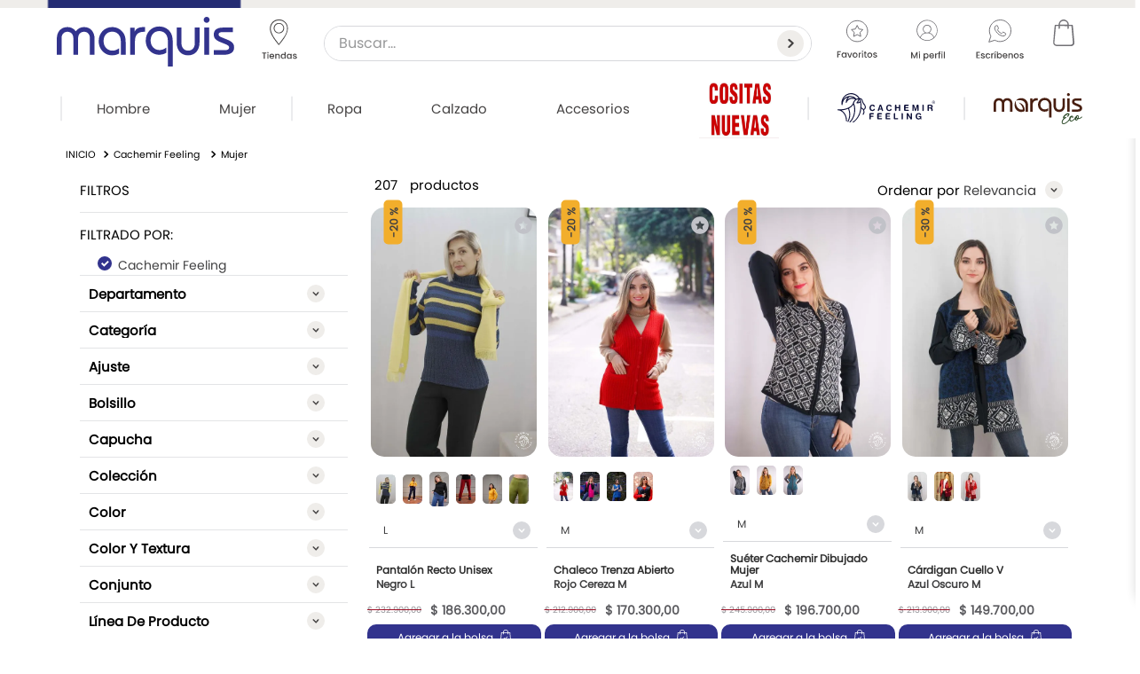

--- FILE ---
content_type: text/css
request_url: https://marquiscol.vtexassets.com/_v/public/vtex.styles-graphql/v1/overrides/marquiscol.marquis-tema@3.0.1$overrides.css?v=1&workspace=master
body_size: 15740
content:
.marquiscol-custom-app-mapas-1-x-ContentPage{max-width:1190px;margin:auto;padding:20px;display:flex}.marquiscol-custom-app-mapas-1-x-ContentMap{width:70%}.marquiscol-custom-app-mapas-1-x-ContentList{width:30%;padding:0 10px}.marquiscol-custom-app-mapas-1-x-selectContent{width:100%;position:relative}.marquiscol-custom-app-mapas-1-x-selectBtn{display:flex;width:100%;align-items:center;text-decoration:none;vertical-align:middle;user-select:none;cursor:pointer;-webkit-user-select:none;border:1px solid #585858;padding:8px 15px;background-color:transparent;font-size:18px;border-radius:10px;justify-content:space-between}.marquiscol-custom-app-mapas-1-x-selectContentList{padding-left:2%;padding-right:2%;background-color:#fff;position:absolute;display:block;width:100%;inset:0 auto auto 0;transform:translateY(45px);border-radius:10px;max-height:0;overflow-y:auto}.marquiscol-custom-app-mapas-1-x-selectContentList--show{max-height:315px;z-index:1;border:1px solid #585858}.marquiscol-custom-app-mapas-1-x-contentQuestionSpan{padding-right:17px}.marquiscol-custom-app-mapas-1-x-selectListUl{margin:0;padding:0}.marquiscol-custom-app-mapas-1-x-selectContentList::-webkit-scrollbar{-webkit-appearance:none}.marquiscol-custom-app-mapas-1-x-selectContentList::-webkit-scrollbar-button{display:none}.marquiscol-custom-app-mapas-1-x-selectContentList::-webkit-scrollbar{height:4px;width:6px}.marquiscol-custom-app-mapas-1-x-selectContentList::-webkit-scrollbar-thumb{background-color:rgba(83,82,82,.44);border-radius:20px;border:1px solid rgba(68,69,71,.34)}.marquiscol-custom-app-mapas-1-x-selectContentList::-webkit-scrollbar-track{border-radius:10px}.marquiscol-custom-app-mapas-1-x-selectListLi{border-bottom:1px solid rgba(88,88,88,.5);text-decoration:none;list-style:none;display:flex;justify-content:flex-start;width:100%;padding:10px;cursor:pointer}.marquiscol-custom-app-mapas-1-x-selectListLi:last-child{border-bottom:none}.marquiscol-custom-app-mapas-1-x-ListStoreUl{margin:10px 0 0;padding:0;max-height:490px;overflow:auto}.marquiscol-custom-app-mapas-1-x-ListStoreUl::-webkit-scrollbar{-webkit-appearance:none}.marquiscol-custom-app-mapas-1-x-ListStoreUl::-webkit-scrollbar-button{display:none}.marquiscol-custom-app-mapas-1-x-ListStoreUl::-webkit-scrollbar{height:4px;width:6px}.marquiscol-custom-app-mapas-1-x-ListStoreUl::-webkit-scrollbar-thumb{background-color:rgba(83,82,82,.44);border-radius:20px;border:1px solid rgba(68,69,71,.34)}.marquiscol-custom-app-mapas-1-x-ListStoreUl::-webkit-scrollbar-track{border-radius:10px}.marquiscol-custom-app-mapas-1-x-ListStoreLi{text-decoration:none;list-style:none;display:flex;flex-direction:column;justify-content:flex-start;width:100%;padding:16px 8px;cursor:pointer;border-top:1px solid #e3e4e6;border-bottom:1px solid #e3e4e6}.marquiscol-custom-app-mapas-1-x-ListStoreName{font-size:14px;font-weight:700;padding:2px 0;text-transform:uppercase}.marquiscol-custom-app-mapas-1-x-ListStoreDirection{font-size:12px;padding:2px 0;font-weight:400}.marquiscol-custom-app-mapas-1-x-InfoWindowTitle{font-size:12px;font-weight:700;margin:0}.marquiscol-custom-app-mapas-1-x-InfoWindowDescription{font-size:12px;font-weight:400;margin:0}.marquiscol-custom-app-mapas-1-x-ListStoreCenter{display:flex;justify-content:center;align-items:center;padding:20px}@media (max-width:1023px){.marquiscol-custom-app-mapas-1-x-ContentPage{flex-direction:column}.marquiscol-custom-app-mapas-1-x-ContentMap{width:100%}.marquiscol-custom-app-mapas-1-x-ContentList{margin-top:20px;width:100%}}.vtex-add-to-cart-button-0-x-buttonText--AgregarVistaProducto:after{content:url(https://marquiscol.vtexassets.com/assets/vtex/assets-builder/marquiscol.marquis-tema/3.0.1/ico/AddToCart___79d07f4888ad13b27dad3bc37c09cb5d.svg);width:16px;height:21px;background-repeat:no-repeat;display:block;padding-left:10px}.vtex-add-to-cart-button-0-x-buttonText--AgregarVistaProducto{display:flex;font-size:18px;font-weight:400;text-transform:none;align-items:center;color:#fff}.vtex-add-to-cart-button-0-x-buttonText--VitrinaProducto:after{content:url(https://marquiscol.vtexassets.com/assets/vtex/assets-builder/marquiscol.marquis-tema/3.0.1/ico/AddToCart___79d07f4888ad13b27dad3bc37c09cb5d.svg);width:12px;background-repeat:no-repeat;display:block;padding-left:8px}.vtex-add-to-cart-button-0-x-buttonText--VitrinaProducto{display:flex;font-size:12px;font-weight:400;text-transform:none;align-items:center;color:#fff}@media (max-width:1000px){.vtex-add-to-cart-button-0-x-buttonText--AgregarVistaProducto:after{padding-left:5px}.vtex-flex-layout-0-x-flexRowContent--add-to-cart .vtex-button__label{padding-left:10px;padding-right:10px}.vtex-add-to-cart-button-0-x-buttonText--AgregarVistaProducto{font-size:12px}}.vtex-breadcrumb-1-x-homeIcon{display:none}.vtex-breadcrumb-1-x-container .vtex-breadcrumb-1-x-homeLink:after{width:21px;height:21px;content:"INICIO";font-size:11px}.vtex-breadcrumb-1-x-caretIcon,.vtex-breadcrumb-1-x-link,.vtex-breadcrumb-1-x-term{font-size:11px;color:#000}@media (max-width:1000px){.vtex-breadcrumb-1-x-link,.vtex-breadcrumb-1-x-term{font-size:1rem}.vtex-breadcrumb-1-x-link--MigaPan,.vtex-breadcrumb-1-x-term--MigaPan,.vtex-breadcrumb-1-x-termArrow--MigaPan{font-size:11px}.vtex-breadcrumb-1-x-container .vtex-breadcrumb-1-x-homeLink:after{font-size:12px}.vtex-breadcrumb-1-x-container{text-align:center}.vtex-breadcrumb-1-x-breadcrumb-1-x-container--MigaPan{padding:0;font-size:12px}}.vtex-carousel-2-x-containerImg{background-color:#f0f0f0}.vtex-carousel-2-x-containerImg .vtex-carousel-2-x-img{max-width:100%}.vtex-disclosure-layout-1-x-trigger--question{display:flex;align-items:center;cursor:pointer;outline:none}.vtex-disclosure-layout-1-x-trigger--question .vtex-rich-text-0-x-paragraph{font-weight:700}.vtex-disclosure-layout-1-x-trigger--question:focus,.vtex-disclosure-layout-1-x-trigger--question:focus .vtex-rich-text-0-x-paragraph{color:#0f3e99}.vtex-disclosure-layout-1-x-trigger .vtex-store-icons-0-x-caretIcon{margin-right:1rem}.vtex-disclosure-layout-1-x-content--answer{transition:opacity .25s ease-in-out,height .25s ease-in-out,transform .25s ease-in-out;opacity:0;height:0;transform:translate3d(0,-10%,0)}.vtex-disclosure-layout-1-x-content--answer[data-enter]{opacity:1;height:fit-content;transform:translateZ(0)}.vtex-disclosure-layout-1-x-content--answer[data-leave]{height:0;overflow:hidden}.vtex-disclosure-layout-1-x-trigger--menu-segunda--hidden{padding:0 0 0 20px}@media (max-width:1000px){.vtex-disclosure-layout-1-x-content--menu-segunda--visible{padding:0;padding-top:0!important;padding-bottom:0!important}.vtex-disclosure-layout-1-x-trigger--menu-segunda--visible{padding:0}}.vtex-flex-layout-0-x-flexRowContent--GrillaA{align-items:center}.vtex-flex-layout-0-x-flexRowContent--fourImage,.vtex-flex-layout-0-x-flexRowContent--GrillaA{justify-content:space-evenly;max-width:1200px;margin:0 auto}.vtex-flex-layout-0-x-flexRowContent--container-tab-shelf{max-width:1230px;margin:0 auto}.vtex-flex-layout-0-x-flexCol--imageAndText{justify-content:center}.vtex-flex-layout-0-x-flexRowContent--VitrinaProducto{margin:0}.vtex-flex-layout-0-x-flexRowContent--VitrinaProducto .vtex-button{border-radius:10px;background-color:#32338d;border-color:#32338d;padding:0 5px;margin:0;min-height:0}.vtex-flex-layout-0-x-flexRowContent--VitrinaProducto .vtex-button__label{padding:0}.vtex-flex-layout-0-x-flexRowContent--AgregarVistaProducto{margin:0}.vtex-flex-layout-0-x-flexRowContent--AgregarVistaProducto .vtex-button{border-radius:10px;background-color:#32338d;border-color:#32338d;padding:0 50px;margin:0;min-height:0;width:max-content}.vtex-flex-layout-0-x-flexRowContent--AgregarVistaProducto .vtex-button__label{padding:0}.vtex-flex-layout-0-x-flexRowContent--VPPrecios{align-items:center;padding-bottom:5px;height:27px}.vtex-flex-layout-0-x-flexRowContent--VPPrecios .vtex-flex-layout-0-x-stretchChildrenWidth{width:auto!important;align-items:center}.vtex-flex-layout-0-x-flexRowContent--threeImage{gap:10px}.vtex-flex-layout-0-x-flexRow--tienda-terminos-legales{background-color:#efedea;padding:30px 0}.vtex-flex-layout-0-x-flexRowContent--tienda-terminos-legales{max-width:1160px;margin:0 auto;padding:0;justify-content:space-around}.vtex-flex-layout-0-x-flexCol--redes-footer{justify-content:center}.vtex-flex-layout-0-x-flexCol--la-tienda-footer,.vtex-flex-layout-0-x-flexCol--Terminos-legales{justify-content:flex-start}.vtex-flex-layout-0-x-flexRowContent--main-colFour{align-items:center;justify-content:space-evenly}.vtex-flex-layout-0-x-flexCol--cacheIcon,.vtex-flex-layout-0-x-flexCol--marquisEco{padding:20px;border-right:1px solid #d7d8dc}.vtex-flex-layout-0-x-flexCol--CamposFormFooterRed{padding-left:20px}.vtex-flex-layout-0-x-flexRowContent--RedesFooter{justify-content:end;gap:20px}.vtex-flex-layout-0-x-flexRowContent--sitio-seguro{align-items:center;padding:4px 0}.vtex-flex-layout-0-x-flexRowContent--Footer-subText,.vtex-flex-layout-0-x-flexRowContent--Footer-Xtrategik{max-width:1230px;margin:0 auto;justify-content:start}.vtex-flex-layout-0-x-flexRow--Footer-Xtrategik{background-color:#f6f6f7}.vtex-flex-layout-0-x-flexRowContent--Footer-Xtrategik-CT{align-items:center;gap:10px;padding:0}.vtex-flex-layout-0-x-flexRowContent--qttyPrice-row{flex-direction:column}.vtex-flex-layout-0-x-flexCol--SeguirComprando{flex-direction:column-reverse;align-items:center}.vtex-flex-layout-0-x-flexRow--minicart-footer{box-shadow:none;border-top:1px solid #444242;display:flex}.vtex-flex-layout-0-x-flexRowContent--menu-header-items{align-items:center}.vtex-flex-layout-0-x-flexRow--mainBannerHeader{display:flex;width:100%;justify-content:flex-end;background-color:#e2cdb7}.vtex-flex-layout-0-x-flexRowContent--mainBannerHeader{max-width:1280px;display:flex}.vtex-flex-layout-0-x-flexRowContent--mainBannerHeader .vtex-flex-layout-0-x-flexRowContent--menu-derecha .vtex-flex-layout-0-x-stretchChildrenWidth:last-child .vtex-rich-text-0-x-container--linkCategoria{justify-content:start}.vtex-flex-layout-0-x-flexRowContent--mainBannerHeader .vtex-flex-layout-0-x-flexRowContent--menu-derecha .vtex-flex-layout-0-x-stretchChildrenWidth .vtex-rich-text-0-x-link--linkCategoria{color:#fff}.vtex-flex-layout-0-x-flexRowContent--mainBannerHeader .vtex-flex-layout-0-x-flexRowContent--menu-derecha .vtex-flex-layout-0-x-stretchChildrenWidth .vtex-rich-text-0-x-link--linkCachemirBarra{color:#444242}.vtex-flex-layout-0-x-flexRowContent--mainCher{max-width:1140px;margin:0 auto;padding:20px 0;display:flex;flex-wrap:wrap}.vtex-flex-layout-0-x-flexCol--filterCol .vtex-flex-layout-0-x-flexColChild--filterCol{height:auto!important}.vtex-flex-layout-0-x-flexRowContent--fourCategory{gap:10px}.vtex-flex-layout-0-x-flexRow--pdpRecomendation{max-width:1160px;margin:0 auto}.vtex-flex-layout-0-x-flexRowContent--list-price-savings{align-items:center}.vtex-flex-layout-0-x-flexColChild--info-pdp .vtex-flex-layout-0-x-flexRowContent--add-to-cart .vtex-flex-layout-0-x-stretchChildrenWidth{justify-content:start}.vtex-flex-layout-0-x-flexRowContent--guiaTalla{cursor:pointer}.vtex-flex-layout-0-x-flexColChild--notFound{width:100%}.vtex-flex-layout-0-x-flexRow--MainnotFound{max-width:1160px;margin:0 auto!important}.vtex-flex-layout-0-x-flexRowContent--notFound-one{align-items:center}.vtex-flex-layout-0-x-flexRowContent--notFound-one .vtex-flex-layout-0-x-stretchChildrenWidth:first-child{background-image:url(/arquivos/backNotFound.png);background-position:50%;background-repeat:no-repeat}.vtex-flex-layout-0-x-flexRowContent--PagErro404Header{max-width:1160px;margin:20px auto;padding:20px 0}.vtex-flex-layout-0-x-flexRow--notFound-1,.vtex-flex-layout-0-x-flexRowContent--notFound-2{max-width:600px}.vtex-flex-layout-0-x-flexRowContent--notFound-1 .vtex-flex-layout-0-x-stretchChildrenWidth:first-child,.vtex-flex-layout-0-x-flexRowContent--notFound-2 .vtex-flex-layout-0-x-stretchChildrenWidth:first-child{background:transparent}.vtex-flex-layout-0-x-flexRowContent--notFound-2 .vtex-rich-text-0-x-container--colection{height:105px;width:105px}.vtex-flex-layout-0-x-flexRowContent--notFound-two{max-width:1150px;margin:0 auto}.vtex-flex-layout-0-x-flexRowContent--notFound-two .vtex-rich-text-0-x-container--error404Home{justify-content:flex-end}.vtex-flex-layout-0-x-flexRow--PagBusquedaVaciaHeader{background-image:url(/arquivos/fondoPaginaBusquedaVacia.png);background-position-x:60%;background-repeat:no-repeat;justify-content:flex-end;background-position-y:50%}.vtex-flex-layout-0-x-flexRowContent--PagBusquedaVaciaHeader{max-width:1140px;margin:auto}.vtex-flex-layout-0-x-flexRow--PagErro404Header{background-image:url(/arquivos/fondoPaginaError404.png);background-position:50%;background-repeat:no-repeat;justify-content:flex-end}.vtex-flex-layout-0-x-flexRow--errorMain{background:url(/arquivos/FondoError404Desktop.png);background-position:50%;background-repeat:no-repeat;justify-content:flex-end}.vtex-flex-layout-0-x-flexRowContent--errorMain{max-width:1150px;margin:0 auto}.vtex-flex-layout-0-x-flexRowContent--error-one .vtex-flex-layout-0-x-stretchChildrenWidth:first-child{width:80%!important;justify-content:flex-end}.vtex-flex-layout-0-x-flexRowContent--error-one .vtex-flex-layout-0-x-stretchChildrenWidth:last-child{width:20%!important}.vtex-flex-layout-0-x-flexColChild--terminos-condiciones{width:100%}.vtex-flex-layout-0-x-flexRowContent--container-terminos-condiciones-container{max-width:1200px;margin:0 auto;padding:0 20px 40px}.vtex-flex-layout-0-x-flexRow--ContenedorP{background-color:#f6f6f7;padding-bottom:30px}.vtex-flex-layout-0-x-flexRowContent--ContenedorP{max-width:1200px;margin:0 auto}.vtex-flex-layout-0-x-flexRowContent--Contenedor1140{max-width:1140px;margin:0 auto}.vtex-flex-layout-0-x-flexColChild--textosContactenos{display:flex;justify-content:center;align-items:center}.vtex-flex-layout-0-x-flexRowContent--mainContenedorP .vtex-input__label,.vtex-flex-layout-0-x-flexRowContent--mainContenedorP .vtex-textarea__label{display:none}.vtex-flex-layout-0-x-flexRowContent--mainContenedorP .vtex-input-prefix__group{margin:10px 0}.vtex-flex-layout-0-x-flexRowContent--contact{max-width:700px;margin:auto}.vtex-flex-layout-0-x-flexRowContent--contact .vtex-input__label,.vtex-flex-layout-0-x-flexRowContent--contact .vtex-textarea__label{font-size:1rem;color:#3f3f40}.vtex-flex-layout-0-x-flexRowContent--contact .vtex-input,.vtex-flex-layout-0-x-flexRowContent--contact .vtex-textarea{display:block;margin-bottom:1rem}.vtex-flex-layout-0-x-flexRowContent--faq{max-width:700px;margin:auto}.vtex-flex-layout-0-x-flexRow--productSpecificationGroup:not(:first-child){margin-top:1.5rem}.vtex-flex-layout-0-x-flexRow--productSpecificationGroupName{background-color:#eaeaea;padding:.5rem 1rem}.vtex-flex-layout-0-x-flexCol--productSpecificationName{padding:1rem}.vtex-flex-layout-0-x-flexCol--productSpecificationValue{padding:1rem 1rem 1rem 0}.vtex-flex-layout-0-x-flexRow--productSpecification:nth-child(2n){background-color:#f9f9f9}.vtex-flex-layout-0-x-flexRow--fourImage{padding-bottom:30px;padding-top:20px}.vtex-flex-layout-0-x-flexRow--threeImage{padding-bottom:20px}.vtex-flex-layout-0-x-flexRow--Resultados{padding:10px 0 0}.vtex-flex-layout-0-x-flexRowContent--savingsSummaryListDesktop{justify-content:flex-start}.vtex-flex-layout-0-x-flexCol--summaryRightListDesktop{justify-content:space-around}.vtex-flex-layout-0-x-flexRow--buyNowButton .vtex-button{background:#eef3f7;border-color:#eef3f7;color:#0f3e99}.vtex-flex-layout-0-x-flexRow--buyNowButton:hover .vtex-button{background:#dbe9fd;border-color:#dbe9fd}.vtex-flex-layout-0-x-flexCol--productRating{margin-bottom:3rem}.vtex-flex-layout-0-x-flexCol--summaryDetailsListMobile{justify-content:space-between}.vtex-flex-layout-0-x-flexCol--summaryUpDetailsListMobile{margin-bottom:.25rem}.vtex-flex-layout-0-x-flexRowContent--main-header,.vtex-flex-layout-0-x-flexRowContent--menu-link{padding:0 .5rem}.vtex-flex-layout-0-x-flexCol--CamposFormFooterRed{align-items:flex-end}.vtex-flex-layout-0-x-flexRowContent--RedesFooter{gap:6px}.vtex-flex-layout-0-x-flexCol--CamposFormFooter .vtex-flex-layout-0-x-flexColChild--CamposFormFooter{width:100%}.vtex-flex-layout-0-x-flexCol--newsletterInput{gap:10px;padding-bottom:20px}.vtex-flex-layout-0-x-flexCol--newsletterInputCheck .vtex-flex-layout-0-x-flexColChild--newsletterInputCheck:last-child{justify-content:flex-end;display:flex}.vtex-flex-layout-0-x-flexColChild--ProdFavoritos .vtex-wish-list-1-x-wishlistIconContainer .vtex-button .vtex-button__label{padding-top:0!important}.vtex-flex-layout-0-x-flexCol--IconosColecciones{align-items:flex-end;padding:0 20px}@media screen and (min-width:40em){.vtex-flex-layout-0-x-flexRowContent--main-header,.vtex-flex-layout-0-x-flexRowContent--menu-link{padding:0 1rem}}@media screen and (min-width:80rem){.vtex-flex-layout-0-x-flexRowContent--main-header,.vtex-flex-layout-0-x-flexRowContent--menu-link{padding:0 .25rem}}.vtex-flex-layout-0-x-flexRowContent--menu-link{background-color:#03044e;color:#fff}.vtex-flex-layout-0-x-flexRowContent--main-header{background-color:#fff}.vtex-flex-layout-0-x-flexRowContent--main-header-mobile{align-items:center;padding:.625rem .5rem;background-color:#f0f0f0}.vtex-flex-layout-0-x-flexRowContent--menu-link .vtex-menu-2-x-styledLink{color:#fff;font-size:14px}.vtex-flex-layout-0-x-flexRowContent--main-header .vtex-menu-2-x-styledLink{color:#727273;font-size:14px}.vtex-flex-layout-0-x-flexRow--deals{background-color:#0f3e99;padding:14px 0}.vtex-flex-layout-0-x-flexRow--deals .vtex-flex-layout-0-x-stretchChildrenWidth{align-items:center}.vtex-flex-layout-0-x-flexRow--deals .vtex-flex-layout-0-x-flexCol{align-items:center;margin-bottom:5px;padding-top:5px}.vtex-flex-layout-0-x-flexCol--filterCol{max-width:350px;min-width:230px;padding:0 20px}.vtex-flex-layout-0-x-flexCol--productCountCol{align-items:flex-start}.vtex-flex-layout-0-x-flexCol--orderByCol{align-items:flex-end}.vtex-flex-layout-0-x-flexCol--orderByMobileCol{width:42%}.vtex-flex-layout-0-x-flexCol--filterMobileCol{width:38%}.vtex-flex-layout-0-x-flexRow--quickviewMainRow{display:flex;max-height:100%}.vtex-flex-layout-0-x-flexColChild--quickviewDetails:first-child{overflow-y:auto;height:66%!important;overflow-x:hidden}.vtex-flex-layout-0-x-flexColChild--quickviewDetails:last-child{height:34%!important}.vtex-flex-layout-0-x-flexRow--addToCartRow{padding-bottom:1rem}.vtex-flex-layout-0-x-flexRow--description,.vtex-flex-layout-0-x-flexRow--product-breadcrumb,.vtex-flex-layout-0-x-flexRow--product-main{max-width:1160px;margin:auto}.vtex-flex-layout-0-x-flexRow--bloquePrincipal{max-width:1160px;margin:auto;width:100%}.vtex-flex-layout-0-x-flexRowContent--bloquePrincipal{justify-content:space-between}.vtex-flex-layout-0-x-flexRow--menuHeaderPrincipal{max-width:1180px;margin:auto}.vtex-flex-layout-0-x-flexRow--menuHeaderPrincipal .vtex-store-components-3-x-container{padding:0;margin:auto;width:100%;max-width:1160px}.vtex-flex-layout-0-x-flexRow--landingCachemir .vtex-store-components-3-x-container,.vtex-flex-layout-0-x-flexRow--landingMarquisEco .vtex-store-components-3-x-container{padding:20px 0;margin:auto;width:100%;max-width:1160px}.vtex-flex-layout-0-x-flexRow--container1160{margin:auto;width:100%;max-width:1160px}.vtex-flex-layout-0-x-flexColChild--ProdFavoritos .vtex-button{border:none;background-color:transparent;padding-top:0!important;padding-bottom:0!important;min-height:0!important;height:40px;border-radius:10px;transition:all .5s ease}.vtex-flex-layout-0-x-flexColChild--ProdFavoritos .vtex-button:hover{border:none;background-color:transparent}.vtex-flex-layout-0-x-flexColChild--ProdFavoritos .vtex-button__label{padding-bottom:0}.vtex-flex-layout-0-x-flexCol--CondicionEtiqueta{height:0}.vtex-flex-layout-0-x-flexColChild--CondicionEtiqueta{position:relative;top:-20px;padding:0 10px;text-align:right;z-index:2000}.vtex-flex-layout-0-x-flexRow--TitleMenu{width:100%}.vtex-flex-layout-0-x-flexColChild--VitrinaFavoritos .vtex-button__label{padding:0!important}.vtex-flex-layout-0-x-flexRow--MiCuenta{background-color:#efedea}.vtex-flex-layout-0-x-flexRow--botonRegresarTyC{margin:auto;max-width:1160px;padding:0 0 40px}.vtex-flex-layout-0-x-flexRow--BarraTerminosCondiciones{background-color:#32338d}.vtex-flex-layout-0-x-flexRowContent--BarraTerminosCondiciones{max-width:1120px;margin:auto;justify-content:space-around}.vtex-flex-layout-0-x-flexColChild--imageAndText{padding:0 5px}.vtex-flex-layout-0-x-flexRowContent--imageAndText{margin:auto;max-width:1200px}.vtex-flex-layout-0-x-flexRow--Bloque33{width:33%}.vtex-flex-layout-0-x-flexRow--Bloque25{width:25%}.vtex-flex-layout-0-x-flexRow--Bloque50{width:50%}@media (max-width:1000px){.vtex-flex-layout-0-x-flexRowContent--block-one-search-mobile{padding:10px 0}.vtex-flex-layout-0-x-flexRowContent--MigaPanMobile{border-bottom:1px solid #efedea}.vtex-flex-layout-0-x-flexCol--column-right--pdp{padding-left:10px}.vtex-flex-layout-0-x-flexRow--container-pdp-mobile,.vtex-flex-layout-0-x-flexRow--container-tab-mobile{padding:0 20px}.vtex-flex-layout-0-x-flexRowContent--AgregarVistaProducto .vtex-button{padding:0 10px;width:unset}.vtex-flex-layout-0-x-flexColChild--ProdFavoritos .vtex-button__label{padding-bottom:0!important;padding:0}.vtex-flex-layout-0-x-flexRowContent--sitio-seguro{padding:10px 0;justify-content:center}.vtex-flex-layout-0-x-flexRow--Error404MobileBloque{background:url(/arquivos/FondoError404_Mobile.png);background-position:55% 50%;background-repeat:no-repeat}.vtex-flex-layout-0-x-flexRow--PagErro404Header{background:url(/arquivos/FondoError404_Mobile.png);background-position:50%;background-repeat:no-repeat;justify-content:flex-end}.vtex-flex-layout-0-x-flexRow--busquedaVaciaMobileHeader{background-image:url(/arquivos/fondoPaginaBusquedaVacia.png);background-position-x:41%;background-repeat:no-repeat;background-position-y:50%;padding:10px 0;margin:20px 0}.vtex-flex-layout-0-x-flexRowContent--busquedaVaciaMobileHeader{justify-content:flex-start}.vtex-flex-layout-0-x-flexRow--landingCachemir .vtex-store-components-3-x-container{padding:5px 20px}.vtex-flex-layout-0-x-flexRow--landingMarquisEco .vtex-store-components-3-x-container{padding:20px}.vtex-flex-layout-0-x-flexRowContent--BarraTerminosCondiciones{flex-direction:column;justify-content:center;text-align:center;align-items:center}}.vtex-info-card-list-0-x-info-card-colection{width:165px!important;height:165px;display:flex;align-items:center;justify-content:center}.vtex-menu-2-x-styledLinkContent--LinkFooter{font-size:12px;color:#444242}.vtex-menu-2-x-styledLinkContainer--LinkFooter{margin-left:0}.vtex-menu-2-x-styledLinkContent--MenuDesplegable-Opcion-cachemir:after{content:url(https://marquiscol.vtexassets.com/assets/vtex/assets-builder/marquiscol.marquis-tema/3.0.1/ico/cachemirHeader___f1db19b1d9a55d9f6ad8d097b6a7a1c2.svg);width:110px;background-repeat:no-repeat;display:block}.vtex-menu-2-x-styledLinkContent--MenuDesplegable-Opcion-cachemir,.vtex-menu-2-x-styledLinkContent--MenuDesplegable-Opcion-marquisEco{font-size:0}.vtex-menu-2-x-styledLinkContent--MenuDesplegable-Opcion-marquisEco:after{content:url(https://marquiscol.vtexassets.com/assets/vtex/assets-builder/marquiscol.marquis-tema/3.0.1/ico/ecoHeader___bfde499e922f506996d5389b54caa242.svg);width:100px;background-repeat:no-repeat;display:block}.vtex-menu-2-x-styledLinkContent--MenuDesplegable-Opcion{font-size:15px;color:#444242;padding:0 15px}.vtex-menu-2-x-menuContainerNav--MenuDesplegable{display:flex;align-items:center}.vtex-menu-2-x-menuContainerNav--subMenuItems{padding:0}.vtex-menu-2-x-styledLinkContainer--submenu-footer{margin:0 auto;padding:5px 0;text-align:center;width:fit-content}.vtex-menu-2-x-menuContainer--subMenuItems{flex-direction:column;padding:0 0 0 10px}.vtex-menu-2-x-styledLinkContent--subMenuItems{font-size:12px;padding-left:10px;color:#000;transition:all .5s ease}.vtex-menu-2-x-styledLinkContent--subMenuItems:hover{font-weight:700;transition:all .5s ease}.vtex-menu-2-x-styledLinkContainer--subMenuItems{padding:5px 0;margin:0}.vtex-menu-2-x-submenuWrapper--MenuDesplegable-Opcion{padding:0;border:none;box-shadow:0 10px 10px -6px grey;border-bottom-left-radius:15px;border-bottom-right-radius:15px;background-color:#efedea}.vtex-menu-2-x-submenu--submenuDpto{border-top:1px solid #fff;background-color:#2d4f88}.vtex-menu-2-x-submenu--MenuDesplegable-Opcion{justify-content:space-evenly;padding:30px 0 20px;max-width:1140px;margin:auto;display:flex;flex-wrap:wrap}.vtex-menu-2-x-styledLinkContainer--MenuDesplegable-subMenu{margin:0;padding:5px 10px 5px 20px;font-size:1em}.vtex-menu-2-x-styledLinkContent--MenuDesplegable-subMenu{font-size:.9em;color:grey;padding-left:10px;transition:all .5s ease}.vtex-menu-2-x-styledLinkContent--MenuDesplegable-subMenu:hover{color:#55a6bc;font-weight:700}.vtex-menu-2-x-submenu--MenuDesplegable-Opcion-cachemir,.vtex-menu-2-x-submenu--MenuDesplegable-Opcion-marquisEco{flex-direction:column;margin:auto;display:flex;flex-wrap:wrap}.vtex-menu-2-x-submenuWrapper--MenuDesplegable-Opcion-cachemir,.vtex-menu-2-x-submenuWrapper--MenuDesplegable-Opcion-marquisEco{box-shadow:0 10px 10px -6px grey;border-bottom-left-radius:15px;border-bottom-right-radius:15px;background-color:#efedea;padding:0;width:100%;position:fixed}.vtex-menu-2-x-submenu--MenuDesplegable-Opcion-marquisEco .vtex-flex-layout-0-x-flexRow--mainBannerHeader{background-color:#481f11}.vtex-menu-2-x-styledLinkContainer--MenuDesplegable-Opcion-cachemir,.vtex-store-components-3-x-imageElementLink--LinkRebajas{margin-right:2rem;margin-left:2rem}.vtex-menu-2-x-styledLinkContainer--MenuDesplegable-Opcion-marquisEco{margin-right:0!important;margin-left:2rem}.vtex-store-components-3-x-imageElementLink--LinkRebajas{padding-left:0!important;padding-right:0!important}.vtex-menu-2-x-menuItem--MenuDesplegable-Opcion--isOpen .vtex-menu-2-x-styledLinkContent--MenuDesplegable-Opcion,.vtex-menu-2-x-styledLinkContent--MenuDesplegable-Opcion:hover{color:#262c6f;font-weight:700;transition:all .5s ease}.vtex-menu-2-x-styledLink--subMenuItems--highlight .vtex-menu-2-x-styledLinkContent--subMenuItems{font-weight:700;padding:10px;color:#323388}@media only screen and (max-width:1280px){.vtex-menu-2-x-styledLinkContainer--MenuDesplegable-Opcion .vtex-menu-2-x-styledLinkContent--MenuDesplegable-Opcion{padding:0 15px}}@media only screen and (max-width:1140px){.vtex-menu-2-x-styledLinkContainer--MenuDesplegable-Opcion .vtex-menu-2-x-styledLinkContent--MenuDesplegable-Opcion{padding:0 10px}}@media only screen and (max-width:1120px){.vtex-menu-2-x-styledLinkContainer--MenuDesplegable-Opcion .vtex-menu-2-x-styledLinkContent--MenuDesplegable-Opcion{padding:0 5px}}@media (max-width:1000px){.vtex-menu-2-x-styledLinkContainer--MenuDesplegable-Opcion .vtex-menu-2-x-styledLinkContent--MenuDesplegable-Opcion{padding:0}.vtex-menu-2-x-styledLinkContent--LinkFooter{text-align:center;justify-content:center}.vtex-menu-2-x-styledLinkContainer--LinkFooter{margin:auto}.vtex-menu-2-x-menuContainer{padding:10px 0}}.vtex-minicart-2-x-openIconContainer{background-color:transparent;padding:0 0 0 5px}.vtex-minicart-2-x-openIconContainer .vtex-button{background-color:transparent;z-index:1;padding:0;bottom:12px}.vtex-minicart-2-x-openIconContainer .vtex-button__label{padding:0}.vtex-minicart-2-x-minicartQuantityBadge{background-color:transparent;top:9px;right:5px;width:20px;height:20px;letter-spacing:-1px;color:#727176;font-weight:700;font-size:12px}.vtex-minicart-2-x-minicartIconContainer{padding:0}.vtex-minicart-2-x-cartIcon{height:36px;width:30px}.vtex-toast{background-color:#32338d;font-size:1em;padding:10px;width:100%;min-width:600px}.vtex-toast .vtex-button__label{font-size:.9em;font-weight:700;padding:0 20px}.vtex-toast .vtex-minicart-2-x-lh-copy{line-height:1.5}.vtex-minicart-2-x-closeIconContainer{background-color:transparent;justify-content:flex-end;position:relative;height:20px;overflow:initial}.vtex-minicart-2-x-closeIconButton{padding:5px}.vtex-minicart-2-x-minicartTitle{background-color:transparent;width:100%;margin:auto;padding:5px 0 25px 60px;color:#fff;font-size:1.1em;font-weight:700;background-image:url(https://marquiscol.vtexassets.com/assets/vtex/assets-builder/marquiscol.marquis-tema/3.0.1/ico/iconoCarrito___b2bcf19bfaa4b672d4e7f54febbda6af.svg);background-size:25px;background-repeat:no-repeat;background-position:25px 0;border-bottom:1px solid #444242}.vtex-minicart-2-x-minicartCheckoutButton{margin:0 auto}.vtex-minicart-2-x-minicartCheckoutButton .vtex-button{border-radius:10px;transition:all .5s ease;background-color:#32338d;min-width:321px;border:none;color:#000}.vtex-minicart-2-x-minicartCheckoutButton .vtex-button:hover{border-color:transparent;box-shadow:0 0 5px 5px rgba(0,0,0,.05)}.vtex-minicart-2-x-minicartCheckoutButton .vtex-button__label{font-size:0}.vtex-minicart-2-x-minicartCheckoutButton .vtex-button__label:before{font-size:16px;content:"IR A PAGAR";font-weight:700;color:#fff}.vtex-minicart-2-x-minicartCheckoutButton{text-align:right!important}.vtex-minicart-2-x-minicartWrapperContainer--miniCartMobile{padding-left:10px}.vtex-minicart-2-x-drawer{z-index:50000;z-index:999000555333}.vtex-minicart-2-x-minicartSummary{padding:0 20px!important}.vtex-minicart-2-x-minicartProductListContainer{padding:5px 15px}.vtex-minicart-2-x-minicartSummary .vtex-checkout-summary-0-x-summarySmallDisclaimer{display:none}.vtex-minicart-2-x-drawer{background-color:#efedea;max-height:664px;border-bottom-left-radius:20px;border-top-left-radius:20px;box-shadow:0 0 12px rgb(0 0 0/15%);margin-top:20px}.vtex-minicart-2-x-drawerStyles,.vtex-minicart-2-x-minicartSideBarContentWrapper{height:auto!important}.vtex-minicart-2-x-minicartTitle{font-size:0;display:flex;align-items:center;margin-bottom:20px}.vtex-minicart-2-x-minicartTitle:after{font-size:20.58px;content:"Resumen de tu compra";text-transform:uppercase;color:#000;font-weight:300}.vtex-minicart-2-x-childrenContainer{padding:0 20px}.vtex-minicart-2-x-overlay--visible{z-index:99999}@media (max-width:1100px){.vtex-minicart-2-x-openIconContainer .vtex-button__label{padding-left:0;padding-right:0}.vtex-toast{min-width:0;font-size:.8em}.vtex-toast .vtex-minicart-2-x-lh-copy{line-height:1;padding:0}.vtex-minicart-2-x-minicartTitle{font-size:.8em;font-weight:700}.vtex-minicart-2-x-minicartWrapperContainer{min-width:0;justify-content:center}.vtex-minicart-2-x-openIconContainer .vtex-button{top:-2px}.vtex-minicart-2-x-minicartQuantityBadge{background-color:#32338d;top:6px;right:-18px;width:20px;height:20px;letter-spacing:-1px;color:#fff;font-weight:700;font-size:12px}.vtex-minicart-2-x-minicartIconContainer{padding-right:5px}.vtex-minicart-2-x-openIconContainer{padding-right:5px;padding-left:0}.vtex-minicart-2-x-minicartCheckoutButton .vtex-button{min-width:280px}}.vtex-my-account-1-x-boxContainer{border-radius:10px}.vtex-my-account-1-x-boxContainerBody{padding:20px}.vtex-account{width:100%;max-width:1110px;margin:auto}.vtex-pageHeader__container{padding:0 0 10px 20px}.vtex-my-account-1-x-boxContainerFooter .vtex-pageHeader__title,.vtex-pageHeader__title{font-size:2em}.vtex-my-account-1-x-boxContainerFooter .vtex-button{border-radius:10px;padding:3px 15px;text-transform:uppercase}.vtex-account_menu-link{padding:5px 0 5px 10px}.vtex-my-account-1-x-menu{padding:10px 20px}.vtex-my-account-1-x-userInfo{margin-bottom:20px}.vtex-my-account-1-x-dateOfBirthSubContainer,.vtex-my-account-1-x-documentsSubContainer,.vtex-my-account-1-x-emailContainer,.vtex-my-account-1-x-emailSubContainer,.vtex-my-account-1-x-firstNameSubContainer,.vtex-my-account-1-x-genderContainer,.vtex-my-account-1-x-genderSubContainer,.vtex-my-account-1-x-lastNameSubContainer,.vtex-my-account-1-x-phoneNumberSubContainer{margin-bottom:15px!important}.vtex-my-account-1-x-boxContainerFooter .vtex-button{background-color:#32338d;border:0}.vtex-my-account-1-x-boxContainerFooter .vtex-button .vtex-button__label{color:#fff}.vtex-account__page{min-width:900px}.vtex-account{background-color:#efedea}.vtex-my-account-1-x-boxContainer{border-color:#fff}.vtex-my-account-1-x-passwordBox .vtex-checkbox__input{border-radius:50px}@media (max-width:1000px){.vtex-account__page{min-width:0}}@media screen and (min-width:40em){.vtex-modal-layout-0-x-paper--quickview{height:260px;width:580px}.vtex-modal-layout-0-x-actionsContainer--quickview{padding:0 2rem 2rem}}@media screen and (min-width:50em){.vtex-modal-layout-0-x-paper--quickview{height:450px;width:900px}}@media screen and (min-width:75em){.vtex-modal-layout-0-x-paper--quickview{width:calc(100% - 4rem);height:auto}}@media screen and (min-width:82em){.vtex-modal-layout-0-x-actionsContainer--quickview{padding:0 2.5rem 2.5rem}}.vtex-modal-layout-0-x-paper--quickview{min-width:320px;max-width:96rem}.vtex-modal-layout-0-x-headerContainer--quickview{border:none;position:absolute;right:0}.vtex-modal-layout-0-x-actionsContainer--quickview{height:100%;width:100%;transition:box-shadow .15s ease-in-out,border-top .15s ease-in-out;border-top:1px solid transparent;box-shadow:-4px 0 27px -12px transparent}.vtex-modal-layout-0-x-actionsContentWrapper{border-top:1px solid #aaa;padding-top:1.5rem}.vtex-modal-layout-0-x-contentContainer--quickviewContent{padding:2.5rem 0 2.5rem 2rem;overflow-x:hidden}.vtex-modal-layout-0-x-triggerContainer--quickview{padding:.75rem}.vtex-modal-layout-0-x-triggerContainer{outline:none}.vtex-modal-layout-0-x-actionsContainer--quickview:not(.vtex-modal-layout-0-x-actionsContainerEndOfContent--quickview){border-top-color:#eee;box-shadow:-4px 0 27px -12px rgba(0,0,0,.64)}.vtex-modal-layout-0-x-actionsContainer--quickview:not(.vtex-modal-layout-0-x-actionsContainerEndOfContent--quickview) .vtex-modal-layout-0-x-actionsContentWrapper{border-top-color:transparent}.vtex-modal-layout-0-x-closeButton{padding-right:1rem}.vtex-modal-layout-0-x-closeButton--newsletter{padding:0}.vtex-modal-layout-0-x-closeIcon--newsletter{background-color:#efedea;width:15px;padding:0 10px;border-bottom-left-radius:5px}.vtex-modal-layout-0-x-paper--product-gifts{padding:1.5rem}.vtex-modal-layout-0-x-headerContainer--newsletter{background-color:#32338d;border-radius:0;border:none}.vtex-modal-layout-0-x-paper--newsletter{border-radius:0}.vtex-modal-layout-0-x-modal{z-index:200000!important}.vtex-modal-layout-0-x-closeIcon--tallas{width:15px}.vtex-modal-layout-0-x-contentContainer--Size{max-width:700px}.vtex-modal-layout-0-x-contentContainer--newsletter{max-width:600px;background-color:#32338d;padding:0 50px 45px}.vtex-product-gifts-0-x-productGiftText--default{cursor:pointer}.vtex-product-highlights-2-x-productHighlightWrapper--collection{position:absolute;top:10px;left:5px;width:200px}.vtex-product-highlights-2-x-productHighlightText{background:#faebd7;border-radius:20px;padding:5px 10px}.vtex-product-identifier-0-x-product-identifier--productReference,.vtex-product-identifier-0-x-product-identifier--skuEan{font-size:11px}@media screen and (min-width:300px) and (max-width:1024px){.vtex-product-identifier-0-x-product-identifier--productReference,.vtex-product-identifier-0-x-product-identifier--skuEan{font-size:9px;margin-top:-7px}}.vtex-product-list-0-x-productPriceCurrency{color:#ff7f40;font-size:9.5px}.vtex-product-list-0-x-currencyContainer{color:#adacb2}.vtex-product-list-0-x-price{font-size:17px}.vtex-product-list-0-x-productName{font-size:11.72px}.vtex-product-list-0-x-removeButtonContainer .vtex-product-list-0-x-removeButton{background:url(https://marquiscol.vtexassets.com/assets/vtex/assets-builder/marquiscol.marquis-tema/3.0.1/ico/crashMinicart___b908348da0e9cd030fa9b0af34f77243.svg);width:15px;height:15px;content:"";background-position:50%;background-size:contain;background-repeat:no-repeat;cursor:pointer;display:flex}.vtex-product-list-0-x-deleteIcon,.vtex-product-list-0-x-productBrandName{display:none}.vtex-product-list-0-x-productVariationsContainer{display:flex;font-size:11px}.vtex-product-list-0-x-productVariationsItem{padding:0 10px 0 0}.vtex-product-list-0-x-quantitySelector .vtex-styleguide-9-x-container{border:0}.vtex-product-list-0-x-quantitySelector .vtex-dropdown__arrow{color:#000}.vtex-product-list-0-x-productPriceContainer{align-items:center;gap:10px;padding:5px 0}.vtex-product-list-0-x-quantityDropdownContainer .vtex-dropdown__arrow{background:url(https://marquiscol.vtexassets.com/assets/vtex/assets-builder/marquiscol.marquis-tema/3.0.1/ico/downProduct___4444b3145ae2e88815241d32e9d6f13c.svg);background-repeat:no-repeat;background-position:50%;content:"";color:transparent}.vtex-product-list-0-x-productImage{border-radius:10px}.vtex-product-list-0-x-quantityDropdownMobileContainer .vtex-dropdown__arrow{background:url(https://marquiscol.vtexassets.com/assets/vtex/assets-builder/marquiscol.marquis-tema/3.0.1/ico/downProduct___4444b3145ae2e88815241d32e9d6f13c.svg);background-repeat:no-repeat;background-position:50%;content:"";color:transparent}.vtex-product-price-1-x-listPrice--VPPrecioLista .vtex-product-price-1-x-listPriceValue--VPPrecioLista{color:#9f1127;font-size:10px}.vtex-product-price-1-x-listPrice--VPPrecioLista .vtex-product-price-1-x-listPriceValue--VPPrecioLista .vtex-product-price-1-x-currencyContainer--VPPrecioLista{color:#99989d}.vtex-product-price-1-x-sellingPrice--VPPrecioVenta .vtex-product-price-1-x-currencyContainer--VPPrecioVenta{font-size:14px;color:#5b5b5f}.vtex-product-price-1-x-sellingPrice--VPPrecioVenta .vtex-product-price-1-x-sellingPriceValue--VPPrecioVenta{display:flex;align-items:center;padding-left:10px}.vtex-product-price-1-x-listPrice{color:#727273;margin-bottom:.25rem;font-size:1rem}.vtex-product-price-1-x-sellingPrice{color:#3f3f40;font-size:1.25rem}.vtex-product-price-1-x-sellingPriceValue{font-size:2.25rem;font-weight:700}.vtex-product-price-1-x-installments{color:#727273;margin-bottom:1rem}.vtex-product-price-1-x-savings{font-weight:500;color:#79b03a}.vtex-product-price-1-x-sellingPriceValue--summary{font-size:1.25rem;font-weight:600;color:#2e2e2e}.vtex-product-price-1-x-savings--summary{background:#8bc34a;border-radius:1000px;align-items:center;display:flex}.vtex-product-price-1-x-savings--summary,.vtex-product-price-1-x-savings-discount--summary{padding-left:.5rem;padding-right:.5rem;font-size:.875rem;font-weight:600;vertical-align:baseline;color:#fff}.vtex-product-price-1-x-listPrice--summary{margin-bottom:.25rem;font-size:.875rem}.vtex-product-price-1-x-installments--summary{margin-bottom:2rem;font-size:.875rem}.vtex-product-price-1-x-savings--summaryPercentage{background:#0f3e99;border-radius:1000px;align-items:center;display:flex}.vtex-product-price-1-x-savingsPercentage--summaryPercentage{font-size:.875rem;font-weight:600;vertical-align:baseline;color:#fff;padding:.25rem .5rem}.vtex-flex-layout-0-x-flexRow--list-price-savings .vtex-product-price-1-x-sellingPrice .vtex-product-price-1-x-currencyContainer{font-size:33px;font-weight:300;color:#5b5b5f}@media screen and (min-width:300px) and (max-width:1024px){.vtex-product-price-1-x-sellingPriceValue{font-size:1.4rem}.vtex-product-price-1-x-sellingPrice{margin-top:5px}}@media screen and (min-width:300px) and (max-width:425px){.vtex-product-price-1-x-sellingPriceValue{font-size:1rem}}.vtex-product-quantity-1-x-quantitySelectorTitle{font-size:13px;color:#000}.vtex-product-quantity-1-x-quantitySelectorStepper .vtex-numeric-stepper-container .vtex-numeric-stepper__input{border-left:0;border-right:0}.vtex-product-quantity-1-x-quantitySelectorStepper .vtex-numeric-stepper-container .vtex-numeric-stepper__minus-button,.vtex-product-quantity-1-x-quantitySelectorStepper .vtex-numeric-stepper-container .vtex-numeric-stepper__plus-button{background-color:transparent}.vtex-product-quantity-1-x-quantitySelectorStepper .vtex-numeric-stepper-container .vtex-numeric-stepper__minus-button{border-top-left-radius:10px;border-bottom-left-radius:10px}.vtex-product-quantity-1-x-quantitySelectorStepper .vtex-numeric-stepper-container .vtex-numeric-stepper__plus-button{border-top-right-radius:10px;border-bottom-right-radius:10px}.vtex-product-quantity-1-x-quantitySelectorStepper .vtex-numeric-stepper-container .vtex-numeric-stepper__minus-button__text,.vtex-product-quantity-1-x-quantitySelectorStepper .vtex-numeric-stepper-container .vtex-numeric-stepper__plus-button__text{background:url(https://marquiscol.vtexassets.com/assets/vtex/assets-builder/marquiscol.marquis-tema/3.0.1/ico/DownSearch___1104ab8d63d9e3fa33f1d6b1563795e2.svg);width:20px;height:20px;content:"";background-position:50%;background-size:contain;background-repeat:no-repeat;cursor:pointer;display:flex;font-size:0}.vtex-product-quantity-1-x-quantitySelectorStepper .vtex-numeric-stepper-container .vtex-numeric-stepper__plus-button__text{transform:rotate(180deg)}@media screen and (min-width:300px) and (max-width:1024px){.vtex-product-quantity-1-x-quantitySelectorTitle{font-size:12px!important}.vtex-numeric-stepper__minus-button-container{height:30px}}.vtex-product-specifications-1-x-groupName{font-size:1.25rem}.vtex-product-specifications-1-x-specificationName{font-weight:700}.vtex-product-summary-2-x-imageNormal{border-radius:15px!important;height:auto!important}.vtex-product-summary-2-x-hoverImage{z-index:998}.vtex-product-summary-2-x-element{padding:10px 2px}.vtex-product-summary-2-x-skuSelectorContainer--quickview .vtex-product-summary-2-x-skuSelectorItemImage .vtex-product-summary-2-x-frameAround,.vtex-product-summary-2-x-skuSelectorContainer--quickview .vtex-product-summary-2-x-skuSelectorItemImage .vtex-product-summary-2-x-skuSelectorInternalBox{border-radius:50%}.vtex-product-summary-2-x-container .vtex-modal-layout-0-x-triggerContainer{opacity:0;transition:opacity .2s ease-in-out}.vtex-product-summary-2-x-container:hover .vtex-modal-layout-0-x-triggerContainer{opacity:1}.vtex-product-summary-2-x-nameContainer--summaryListDesktop{padding-top:.25rem;padding-bottom:.75rem;justify-content:start}.vtex-product-summary-2-x-nameContainer--summaryListMobile{padding-top:.25rem;padding-bottom:.5rem;justify-content:start}.vtex-product-summary-2-x-brandName--summaryListMobile{font-weight:400;font-size:.875rem;color:#000}.vtex-product-summary-2-x-container--listLayout{max-width:none!important}.vtex-product-summary-2-x-image--summaryListDesktop{width:180px!important}.vtex-product-summary-2-x-image--summaryListMobile{width:140px!important;min-width:140px;height:inherit!important}.vtex-product-summary-2-x-nameContainer{justify-content:start;padding:10px}.vtex-product-summary-2-x-brandName{font-weight:600;font-size:12px;color:#2e2e2e;display:flex;text-overflow:clip}.vtex-product-summary-2-x-skuName--NombreProducto{font-weight:600;font-size:12px}.vtex-product-summary-2-x-container{text-align:start}.vtex-product-summary-2-x-imageContainer{text-align:center}.vtex-product-summary-2-x-image{border-radius:20px}@media screen and (max-width:40em){.vtex-product-summary-2-x-container .vtex-modal-layout-0-x-triggerContainer{display:none}.vtex-product-summary-2-x-containerNormal{padding:0 5px}}.vtex-reviews-and-ratings-3-x-container{max-width:96rem;padding-left:.5rem;padding-right:.5rem}.vtex-reviews-and-ratings-3-x-inlineContainer{margin-left:0}.vtex-reviews-and-ratings-3-x-star--empty,.vtex-reviews-and-ratings-3-x-star--filled{color:#ffb100}.vtex-rich-text-0-x-container--grillasimple{max-width:295px;padding:10px}.vtex-rich-text-0-x-paragraph--grillasimple .vtex-rich-text-0-x-strong--grillasimple{font-size:13px;font-weight:700}.vtex-rich-text-0-x-container--TextoSEOPrincipal .vtex-rich-text-0-x-paragraph--TextoSEOPrincipal,.vtex-rich-text-0-x-paragraph--grillasimple{padding:0;margin:0;font-size:12px;line-height:1.3;text-align:justify}.vtex-rich-text-0-x-container--TextoSEOPrincipal .vtex-rich-text-0-x-paragraph--TextoSEOPrincipal .vtex-rich-text-0-x-strong--TextoSEOPrincipal{font-size:13px;font-weight:700}.vtex-rich-text-0-x-headingLevel1--grillasimple,.vtex-rich-text-0-x-headingLevel1--TextoSEOPrincipal,.vtex-rich-text-0-x-headingLevel2--grillasimple,.vtex-rich-text-0-x-headingLevel2--TextoSEOPrincipal,.vtex-rich-text-0-x-headingLevel3--grillasimple,.vtex-rich-text-0-x-headingLevel3--TextoSEOPrincipal{padding:5px 0;font-size:15px;line-height:1.3}.vtex-rich-text-0-x-paragraph--textVertical{font-size:12px;color:#99989d;text-align:justify}.vtex-rich-text-0-x-paragraph--textVertical .vtex-rich-text-0-x-strong--textVertical{font-size:15px;color:#000}.vtex-rich-text-0-x-container--colection{background-color:#efedea;height:150px;width:150px;display:flex;align-items:center;justify-content:center;border-radius:15px}.vtex-rich-text-0-x-paragraph--colection{font-size:15px}.vtex-rich-text-0-x-paragraph--pdp__guide,.vtex-rich-text-0-x-paragraph--pdp__lavado{font-size:12px;color:#32338d;text-decoration:underline}.vtex-rich-text-0-x-paragraph--error404Home{padding:5px 20px;background-color:#03034e;font-size:14px;border-radius:5px}.vtex-rich-text-0-x-link--error404Home{color:#fff;text-decoration:none}.vtex-flex-layout-0-x-flexRowContent--error-one .vtex-rich-text-0-x-container--error404Home{justify-content:flex-end;align-items:center}.vtex-rich-text-0-x-container--terminoslegalesTitle{justify-content:start;padding:30px 20px 20px;margin:0 0 20px;border-bottom:1px solid #d3d3d3;font-weight:700}.vtex-rich-text-0-x-warpper--terminoslegalesTitle{border-bottom:1px solid #d7d8dc;padding:0 20px}.vtex-rich-text-0-x-paragraph--terminoslegalesTitle{font-size:19px;margin:0 auto}.vtex-rich-text-0-x-paragraph--PoliticaTratamientoDatosText{font-size:14px;text-align:justify}.vtex-flex-layout-0-x-flexColChild--terminos-condiciones .vtex-rich-text-0-x-container--error404Home{justify-content:flex-end}.vtex-rich-text-0-x-paragraph--contactenos{font-size:18px;color:#32338d}.vtex-rich-text-0-x-paragraph--phoneContact,.vtex-rich-text-0-x-paragraph--tiendasContact,.vtex-rich-text-0-x-paragraph--whatsappContact{display:flex}.vtex-rich-text-0-x-paragraph--whatsappContact:before{background:url(https://marquiscol.vtexassets.com/assets/vtex/assets-builder/marquiscol.marquis-tema/3.0.1/ico/whatsappContact___6d5071ae702976fe4867585b3e419c00.svg);width:30px;height:30px;content:"";background-position:50%;background-size:contain;background-repeat:no-repeat;cursor:pointer;margin-right:10px;display:flex}.vtex-rich-text-0-x-paragraph--phoneContact:before{background:url(https://marquiscol.vtexassets.com/assets/vtex/assets-builder/marquiscol.marquis-tema/3.0.1/ico/phoneContact___919099e0e9a8b32b67295048757fd32b.svg);width:30px;height:30px;content:"";background-position:50%;background-size:contain;background-repeat:no-repeat;cursor:pointer;margin-right:10px;display:flex}.vtex-rich-text-0-x-paragraph--tiendasContact:before{background:url(https://marquiscol.vtexassets.com/assets/vtex/assets-builder/marquiscol.marquis-tema/3.0.1/ico/tiendasContact___a3355f7d2086543aeb26cf331aeef6d3.svg);width:30px;height:30px;content:"";background-position:50%;background-size:contain;background-repeat:no-repeat;cursor:pointer;margin-right:10px;display:flex}.vtex-rich-text-0-x-paragraph--subContact{font-size:13px;text-align:justify}.vtex-rich-text-0-x-paragraph--sitio-seguro{font-size:12px;color:#444242;margin:0}.vtex-rich-text-0-x-paragraph--subText{font-size:10px;color:#5b5b5f}.vtex-rich-text-0-x-paragraph--TextoTecnologiaVTEX,.vtex-rich-text-0-x-paragraph--TextoXtrategik{font-size:12px;color:#5b5b5f}.vtex-rich-text-0-x-link--textoSeguirComprando:before{background:url(https://marquiscol.vtexassets.com/assets/vtex/assets-builder/marquiscol.marquis-tema/3.0.1/ico/seguirComprando___df28048fd906c1500a6f54fa8ec837dd.svg);width:30px;height:30px;content:"";background-position:50%;background-size:contain;background-repeat:no-repeat;cursor:pointer;margin-right:10px;display:flex}.vtex-rich-text-0-x-link--textoSeguirComprando{display:flex;font-size:15px;color:#444242;padding-right:24px;text-decoration:none;align-items:center}.vtex-rich-text-0-x-container--tituloFooter{padding:0}.vtex-rich-text-0-x-wrapper--tituloFooter{padding:5px 0;margin:0}.vtex-rich-text-0-x-paragraph--tituloFooter{padding:0;margin:0}.vtex-rich-text-0-x-strong--tituloFooter{font-size:15px}.vtex-rich-text-0-x-link--tituloFooter{text-decoration:none;color:#000;font-size:15px}.vtex-rich-text-0-x-link--linkCategoria{font-size:15px;color:#444242;text-decoration:none;padding:0 60px}.vtex-rich-text-0-x-container--TitleMenu{justify-content:start;margin-left:20px;margin-bottom:10px;border-bottom:1px solid #444242}.vtex-rich-text-0-x-paragraph--linkHomeHeader{font-size:13px;color:#fff;padding:0 20px;margin-top:7px;margin-bottom:7px}.vtex-rich-text-0-x-wrapper--linkHomeHeader{border:1px solid #fff;border-radius:30px}.vtex-rich-text-0-x-wrapper--linkHomeHeaderCachemir{border:1px solid #432114}.vtex-rich-text-0-x-link--linkHomeHeader{color:#fff;text-decoration:none}.vtex-rich-text-0-x-link--linkHomeHeaderCachemir{color:#432114;text-decoration:none}.vtex-rich-text-0-x-container--deals{color:#fff;text-align:center;justify-content:center}.vtex-rich-text-0-x-container--shelfTitle{color:#727273;justify-content:center;text-align:center}.vtex-rich-text-0-x-headingLevel2--shelfTitle{font-weight:200}.vtex-rich-text-0-x-container--deals .vtex-rich-text-0-x-paragraph{margin:0}.vtex-rich-text-0-x-container--link,.vtex-rich-text-0-x-container--question{justify-content:center}.vtex-rich-text-0-x-container--question .vtex-rich-text-0-x-paragraph{text-align:center;max-width:540px;margin:0 16px;padding-top:120px;color:#03034e}.vtex-rich-text-0-x-paragraph--TitleMenu{margin:0}.vtex-rich-text-0-x-container--question .vtex-rich-text-0-x-strong{font-size:32px;line-height:2rem;font-weight:700}.vtex-rich-text-0-x-container--link .vtex-rich-text-0-x-paragraph{text-align:center;max-width:540px;padding-top:36px;padding-bottom:84px;color:#03034e}.vtex-rich-text-0-x-container--link .vtex-rich-text-0-x-strong{font-size:16px;font-weight:700;text-transform:uppercase}.vtex-rich-text-0-x-container--link .vtex-rich-text-0-x-link{text-decoration:none;font-size:36px;font-weight:300;color:#03034e}.vtex-rich-text-0-x-container--title{color:#03034e;font-size:28px;font-weight:700}.vtex-rich-text-0-x-container--layout-option{margin-left:.3em}.vtex-rich-text-0-x-paragraph--layout-option{margin:0}.vtex-rich-text-0-x-paragraph--summarySpecificationBullet{margin:0;line-height:normal;font-size:1.25rem;line-height:1.15rem}.vtex-rich-text-0-x-container--TextoSuscribete{font-family:Poppins;display:flex;justify-content:center;text-align:center;font-weight:600;color:#fff;font-size:23px}.vtex-rich-text-0-x-paragraph--TextoSuscribete{font-size:14px;font-weight:100}.vtex-rich-text-0-x-strong--TextoSuscribete{font-size:19px}.vtex-rich-text-0-x-paragraph--HeaderSeparador{color:#d7d8dc;font-size:30px;padding:0;margin:0}.vtex-rich-text-0-x-container--TextoSEOLanding{align-self:center;padding:0}.vtex-rich-text-0-x-wrapper--TextoSEOLanding{padding:0;margin:0}.vtex-rich-text-0-x-paragraph--TextoSEOLanding{padding:0;margin:0;font-size:13px;text-align:justify}.vtex-rich-text-0-x-strong--TextoSEOLanding{font-size:13px}.vtex-rich-text-0-x-link--TextoSEOLanding{text-decoration:none;color:#000;font-size:13px}.vtex-rich-text-0-x-headingLevel1--TextoSEOLanding,.vtex-rich-text-0-x-headingLevel2--TextoSEOLanding{text-decoration:none;color:#000;font-size:14px}.vtex-rich-text-0-x-container--nuestrasTiendasTitle{align-self:center;padding:10px 0}.vtex-rich-text-0-x-wrapper--nuestrasTiendasTitle{padding:0;margin:0}.vtex-rich-text-0-x-paragraph--nuestrasTiendasTitle{padding:0;margin:0;font-size:14px}.vtex-rich-text-0-x-headingLevel1--nuestrasTiendasTitle{text-decoration:none;font-size:18px;margin:10px}.vtex-rich-text-0-x-paragraph--error404{margin:0}.vtex-rich-text-0-x-wrapper--textVertical{padding:0 10px}.vtex-rich-text-0-x-wrapper--terminosCondiciones{padding:0 20px}.vtex-rich-text-0-x-paragraph--terminosCondiciones{margin:5px 0;font-size:13px;text-align:justify}.vtex-rich-text-0-x-paragraph--btnIrAlInicio{margin:0}.vtex-rich-text-0-x-link--btnIrAlInicio{background-color:#32338d;padding:5px 20px;border-radius:10px;color:#fff;text-decoration:none}.vtex-rich-text-0-x-container--AnclaInicio{height:0;position:relative;top:-200px}.vtex-rich-text-0-x-paragraph--LinkTerminosCondiciones{margin:10px auto}.vtex-rich-text-0-x-link--LinkTerminosCondiciones{color:#e0dbd3;padding:0 10px;text-decoration:none}.vtex-rich-text-0-x-link--phoneContact,.vtex-rich-text-0-x-link--tiendasContact,.vtex-rich-text-0-x-link--TitleMenu,.vtex-rich-text-0-x-link--whatsappContact{text-decoration:none;color:initial}.vtex-rich-text-0-x-wrapper--TextoSEOLanding::-webkit-scrollbar{-webkit-appearance:none;width:5px}.vtex-rich-text-0-x-wrapper--TextoSEOLanding::-webkit-scrollbar-thumb{background-color:#32338d;border-radius:5px}.vtex-rich-text-0-x-wrapper--LinkOfertas{background-color:#32338d;padding:2px 8px;border-radius:10px}.vtex-rich-text-0-x-paragraph--LinkOfertas{margin:0}.vtex-rich-text-0-x-link--LinkOfertas{font-size:14px;font-weight:700;text-decoration:none;color:#fff}.vtex-rich-text-0-x-container--LinkOfertas{align-self:flex-end;padding:0;margin:0 auto 10px;width:1120px;display:flex;justify-content:flex-end}@media (max-width:1020px){.vtex-rich-text-0-x-container--question .vtex-rich-text-0-x-strong{font-size:40px;line-height:3rem}.vtex-rich-text-0-x-container--about{max-width:85%}.vtex-rich-text-0-x-container--title{color:#03034e;font-size:40px;font-weight:700;max-width:60%}.vtex-rich-text-0-x-container--title .vtex-rich-text-0-x-paragraph{line-height:1.3em}.vtex-rich-text-0-x-paragraph--error404{font-size:14px}.vtex-rich-text-0-x-container--tituloFooter{text-align:center;margin:auto}.vtex-rich-text-0-x-container--nuestrasTiendasTitle{padding:10px 0 0}.vtex-rich-text-0-x-wrapper--nuestrasTiendasTitle{padding:0;margin:0}.vtex-rich-text-0-x-headingLevel1--nuestrasTiendasTitle{text-decoration:none;font-size:16px;margin:5px auto}.vtex-rich-text-0-x-paragraph--terminoslegalesTitle{margin:10px 0;font-size:15px;font-weight:700}.vtex-rich-text-0-x-paragraph--LinkTerminosCondiciones{margin:5px 0}.vtex-rich-text-0-x-link--LinkTerminosCondiciones{font-size:12px;padding:0}.vtex-rich-text-0-x-container--terminoslegalesTitle{padding:10px 20px;margin:0 0 10px;border-bottom:1px solid #fff}.vtex-rich-text-0-x-paragraph--terminosCondiciones{margin:3px 0;font-size:12px}.vtex-rich-text-0-x-paragraph--title-tab-menu{font-weight:700;font-size:15px;margin:10px 0}.vtex-rich-text-0-x-container--TitleMenu{font-weight:700;margin-left:0;margin-bottom:10px;border-bottom:1px solid #444242}.vtex-rich-text-0-x-paragraph--TitleMenu{font-weight:700}.vtex-rich-text-0-x-container--LinkMenuDespl{border-bottom:1px solid #d7d8dc;width:100%;background-image:url(/arquivos/btnSiguienteMenu.png);background-size:30px;background-repeat:no-repeat;background-position-x:100%;background-position-y:center}.vtex-rich-text-0-x-paragraph--LinkMenuDespl{font-weight:700}.vtex-rich-text-0-x-paragraph--subText{color:#5b5b5f;padding:0 20px;text-align:justify}.vtex-rich-text-0-x-wrapper--TextoSEOLanding{max-height:160px;overflow:auto;padding:0 10px!important;overflow-y:auto}.vtex-rich-text-0-x-headingLevel1--TextoSEOLanding{padding-top:0}.vtex-rich-text-0-x-container--LinkOfertas{justify-content:flex-start;width:auto;padding:20px 0;margin:auto auto 0 0}}.vtex-search-result-3-x-galleryLayoutOptionButton{background-color:#f0f0f0;color:#3f3f40;padding:.375rem .75rem}.vtex-search-result-3-x-galleryLayoutOptionButton--selected{background-color:#3f3f40;color:#fff}.vtex-search-result-3-x-galleryLayoutSwitcher{border-radius:4px 4px 4px 4px;justify-content:center;overflow:hidden;width:auto!important;align-self:center}.vtex-search-result-3-x-galleryItem--list{border-bottom:1px solid #e7e9ee}.vtex-search-result-3-x-orderByButton{padding:0}.vtex-search-result-3-x-filterPopupArrowIcon{padding:0 10px}.vtex-search-result-3-x-filterAvailable--FiltrosSearch .vtex-search-result-3-x-filterIcon--FiltrosSearch .vtex-search-result-3-x-caretIcon--FiltrosSearch,.vtex-search-result-3-x-orderByButton .vtex-search-result-3-x-filterPopupArrowIcon .vtex-search-result-3-x-caretIcon{background:url(https://marquiscol.vtexassets.com/assets/vtex/assets-builder/marquiscol.marquis-tema/3.0.1/ico/DownSearch___1104ab8d63d9e3fa33f1d6b1563795e2.svg);width:20px;height:20px;content:"";background-position:50%;background-size:contain;background-repeat:no-repeat;cursor:pointer;display:flex}.vtex-search-result-3-x-filterAvailable--FiltrosSearch .vtex-search-result-3-x-filterIcon--FiltrosSearch .vtex-search-result-3-x-caretIcon--FiltrosSearch,.vtex-search-result-3-x-filterPopupArrowIcon .vtex-search-result-3-x-caretIcon{color:transparent}.vtex-search-result-3-x-filterIsOpen--FiltrosSearch .vtex-search-result-3-x-filterIcon--FiltrosSearch .vtex-search-result-3-x-caretIcon--FiltrosSearch{transform:translate(180deg)}.vtex-search-result-3-x-filterTemplateOverflow--FiltrosSearch .vtex-slider__base .vtex-slider__base-internal,.vtex-search-result-3-x-filterTemplateOverflow--FiltrosSearch .vtex-slider__selector-container .vtex-slider__selector{background-color:#32338d}.vtex-search-result-3-x-filter__container--FiltrosSearch .vtex-search-result-3-x-filterMessage--FiltrosSearch{font-size:15px;text-transform:uppercase}.vtex-search-result-3-x-filterTitle--FiltrosSearch .vtex-search-result-3-x-filterTitleSpan--FiltrosSearch{font-size:15px}.vtex-search-result-3-x-filterItem--FiltrosSearch .vtex-checkbox__label{font-size:14px}.vtex-search-result-3-x-filterItem--FiltrosSearch .vtex-checkbox__container .vtex-checkbox__inner-container{border-radius:50px}.vtex-search-result-3-x-filterTemplateOverflow--FiltrosSearch .vtex-slider__values-container .vtex-slider__left-value,.vtex-search-result-3-x-filterTemplateOverflow--FiltrosSearch .vtex-slider__values-container .vtex-slider__right-value{font-size:14px;color:#000}.vtex-search-result-3-x-totalProducts--layout,.vtex-search-result-3-x-totalProducts--layout .vtex-search-result-3-x-totalProductsMessage{font-size:15px;color:#000;text-transform:lowercase;padding:0 0 0 10px}.vtex-search-result-3-x-orderByDropdown .vtex-search-result-3-x-filterPopupTitle .vtex-search-result-3-x-orderByText{font-size:15px;text-transform:none;color:#000}.vtex-search-result-3-x-orderByDropdown .vtex-search-result-3-x-filterPopupTitle{font-size:15px;text-transform:capitalize}.vtex-search-result-3-x-searchResultContainer{max-width:1180px}.vtex-search-result-3-x-gallery--grid{justify-content:center;padding:0;margin:0;z-index:1}.vtex-search-result-3-x-buttonShowMore--BotonMostrarMenos{padding:0}.vtex-search-result-3-x-buttonShowMore--BotonMostrarMas{padding:20px 0}.vtex-search-result-3-x-buttonShowMore--BotonMostrarMenos .vtex-button{border-radius:10px;margin:15px 0;transition:all .5s ease;color:#000;background-color:transparent!important;border-color:transparent!important;background-repeat:no-repeat;background-position:0;font-size:0}.vtex-search-result-3-x-buttonShowMore--BotonMostrarMenos .vtex-button__label{background-color:grey;font-size:0;border-radius:10px}.vtex-search-result-3-x-buttonShowMore--BotonMostrarMenos .vtex-button__label:before{content:"Ver productos anteriores";font-size:12px;text-align:center;color:#fff;text-transform:none}.vtex-search-result-3-x-buttonShowMore--BotonMostrarMas .vtex-button{transition:all .5s ease;color:#000;background-color:transparent!important;border-color:transparent!important;background-size:25px;font-size:0}.vtex-search-result-3-x-buttonShowMore--BotonMostrarMas .vtex-button__label{background-color:grey;font-size:0;border-radius:10px}.vtex-search-result-3-x-buttonShowMore--BotonMostrarMas .vtex-button__label:before{content:"Ver más productos";font-size:12px;text-align:center;color:#fff;text-transform:none}.vtex-search-result-3-x-filterAvailable--FiltrosSearch{padding:10px;color:#000;font-weight:700}.vtex-search-result-3-x-filterTemplateOverflow--FiltrosSearch{padding:0 20px}.vtex-search-result-3-x-galleryItem--grid,.vtex-search-result-3-x-galleryItem--normal{padding:0}.vtex-search-result-3-x-filter__container--priceRange{margin:10px;padding-bottom:10px}.vtex-search-result-3-x-orderByOptionsContainer{z-index:19000}@media (max-width:1000px){.vtex-search-result-3-x-container--layout .vtex-store-components-3-x-container{padding:0}.vtex-search-result-3-x-filterPopupButton{padding:0;margin:0;height:auto}.vtex-search-result-3-x-orderByDropdown{padding:0}.vtex-search-result-3-x-filterPopupTitle--FiltrosSearch,.vtex-search-result-3-x-orderByDropdown .vtex-search-result-3-x-filterPopupTitle,.vtex-search-result-3-x-totalProducts--layout,.vtex-search-result-3-x-totalProducts--layout .vtex-search-result-3-x-totalProductsMessage{font-size:12px}.vtex-search-result-3-x-accordionFilterItem--FiltrosSearch,.vtex-search-result-3-x-filterAccordionItemBox{min-height:0;padding:5px 20px 10px 0}.vtex-search-result-3-x-accordionFilterContent--FiltrosSearch{padding:0}.vtex-search-result-3-x-sidebar{z-index:200000;height:60vh;margin-top:60px;border-top-left-radius:20px;border-bottom-left-radius:20px;overflow:hidden}.vtex-search-result-3-x-filterApplyButtonWrapper .vtex-button{color:#fff;background-color:#323388;border-radius:15px}.vtex-search-result-3-x-filterClearButtonWrapper .vtex-button{color:#fff!important;background-color:grey;border-radius:15px}}.vtex-slider-layout-0-x-sliderLayoutContainer{justify-content:center;padding-right:10px!important;padding-left:10px!important}.vtex-slider-layout-0-x-sliderLayoutContainer--SliderPrincipalHome{justify-content:center;padding-right:0!important;padding-left:0!important}.vtex-slider-layout-0-x-sliderTrackContainer{max-width:100%}.vtex-slider-layout-0-x-paginationDotsContainer{margin-top:.5rem;margin-bottom:.5rem}.vtex-slider-layout-0-x-layoutContainer--shelf{margin-top:20px;margin-bottom:20px;max-width:96rem}.vtex-slider-layout-0-x-slide--shelf{margin-bottom:25px;padding-left:0;padding-right:0}.vtex-slider-layout-0-x-sliderTrack--shelf-relacionados-slider{gap:8px}@media (max-width:1000px){.vtex-slider-layout-0-x-sliderTrackContainer{padding-bottom:10px}.vtex-slider-layout-0-x-paginationDotsContainer{margin-top:0;margin-bottom:0}.vtex-slider-layout-0-x-paginationDotsContainer--shelf,.vtex-slider-layout-0-x-paginationDotsContainer--slider-six{padding:20px 0}}.vtex-stack-layout-0-x-stackItem--product{width:100%;min-height:257px}.vtex-stack-layout-0-x-stackItem--quickview{right:0;top:0;left:auto}.vtex-stack-layout-0-x-stackItem--VitrinaFavoritos{width:100%;z-index:998!important}.vtex-sticky-layout-0-x-container--sticky-header{background-color:#fff;z-index:20000}.vtex-sticky-layout-0-x-wrapper--stuck .vtex-sticky-layout-0-x-container--sticky-header{box-shadow:0 4px 5px rgb(0 0 0/10%)}@media (max-width:1000px){.vtex-sticky-layout-0-x-wrapper--container-header-sticky{z-index:100000}}.vtex-store-components-3-x-container{padding:0 20px;margin:0 auto}.vtex-store-components-3-x-imageElement--grilladoble,.vtex-store-components-3-x-imageElement--imagengrilla{border-radius:15px}.vtex-store-components-3-x-skuSelectorContainer{display:flex;flex-direction:column;margin-bottom:0!important}.vtex-store-components-3-x-skuSelectorOptionsList .vtex-store-components-3-x-skuSelectorItem{height:100%}.vtex-store-components-3-x-skuSelectorOptionsList .vtex-store-components-3-x-skuSelectorItem .vtex-store-components-3-x-frameAround,.vtex-store-components-3-x-skuSelectorOptionsList .vtex-store-components-3-x-skuSelectorItem .vtex-store-components-3-x-skuSelectorInternalBox{border:0}.vtex-store-components-3-x-skuSelectorOptionsList .vtex-store-components-3-x-skuSelectorItem .vtex-store-components-3-x-skuSelectorInternalBox .vtex-store-components-3-x-valueWrapper .vtex-store-components-3-x-skuSelectorItemImageValue{border-radius:5px}.vtex-store-components-3-x-skuSelectorNameContainer .vtex-store-components-3-x-skuSelectorTextContainer{display:none}.vtex-store-components-3-x-skuSelectorSubcontainer--talla .vtex-store-components-3-x-skuSelectorSelectContainer{width:99%}.vtex-store-components-3-x-skuSelectorSubcontainer--talla .vtex-styleguide-9-x-container{border:0;border-bottom:1px solid #d7d8dc;border-radius:0}.vtex-store-components-3-x-skuSelectorItem--SkuSelectorPDP{margin-left:0!important}.vtex-store-components-3-x-skuSelectorSubcontainer--talla .vtex-store-components-3-x-skuSelectorOptionsList{margin-left:0}.vtex-store-components-3-x-skuSelectorSubcontainer--talla .vtex-styleguide-9-x-container .vtex-dropdown__arrow{color:transparent;background-image:url(https://marquiscol.vtexassets.com/assets/vtex/assets-builder/marquiscol.marquis-tema/3.0.1/ico/downProduct___4444b3145ae2e88815241d32e9d6f13c.svg);width:20px;height:100%;content:"";background-position:50%;background-size:contain;background-repeat:no-repeat;cursor:pointer;margin-left:10px;display:flex}.vtex-store-components-3-x-imageElementLink--logo-footer-medios-pago-col2{display:flex;padding-left:5px}.vtex-store-components-3-x-imageElement--logo-footer-sitio-seguro{padding-left:5px}.vtex-store-components-3-x-infoCardContainer--info-card-home{max-width:1520px;margin:0 auto;background-color:#e6f1e6;padding:0}.vtex-store-components-3-x-newsletter{background-color:#03054e;max-width:1528px;margin:0 auto}.vtex-store-components-3-x-newsletter .vtex-store-components-3-x-container{padding:60px 10px}.vtex-store-components-3-x-label{color:#fff;font-size:26px}.vtex-store-components-3-x-inputGroup{padding-bottom:4px;display:flex;color:#fff}.vtex-store-components-3-x-inputGroup .vtex-styleguide-9-x-hideDecorators{background-color:transparent;color:#fff;border:none}.vtex-store-components-3-x-inputGroup .vtex-styleguide-9-x-hideDecorators::placeholder{color:#fff;font-size:16px}.vtex-store-components-3-x-inputGroup .vtex-button{background-color:transparent;color:#fff;border:none;margin-right:-24px}.vtex-store-components-3-x-buttonContainer{padding-top:0}.vtex-store-components-3-x-imageElement--storePrint{max-height:300px;margin-bottom:20px}.vtex-store-components-3-x-productBrandName--summaryListDesktop{text-decoration:none;font-weight:500;color:#0067c7;font-size:.875rem}.vtex-store-components-3-x-productBrandName--summaryListMobile{text-decoration:none;color:#0067c7;font-size:.875rem}.vtex-store-components-3-x-productImagesContainer--quickview .vtex-store-components-3-x-carouselContainer{justify-content:flex-start}.vtex-store-components-3-x-productImagesContainer--quickview .vtex-store-components-3-x-productImageTag{object-fit:cover!important}.vtex-store-components-3-x-productImagesContainer--quickview .vtex-store-components-3-x-carouselGaleryThumbs{display:none}.vtex-store-components-3-x-productImagesContainer--quickview .vtex-store-components-3-x-carouselGaleryCursor{margin:0;padding:0;width:100%}.vtex-store-components-3-x-productNameContainer{color:#32338d;font-weight:700;font-size:24px}.vtex-store-components-3-x-image{image-rendering:-webkit-optimize-contrast}.vtex-store-components-3-x-autoCompleteOuterContainer--searchBar{border:none;height:40px;display:flex;justify-content:center;align-items:center}.vtex-store-components-3-x-autoCompleteOuterContainer--searchBar .vtex-input__suffix{padding:0;border:30px!important}.vtex-store-components-3-x-autoCompleteOuterContainer--searchBar .vtex-styleguide-9-x-input{background-color:#fff}.vtex-store-components-3-x-autoCompleteOuterContainer .vtex-input-prefix__group{width:550px;border-radius:30px!important;height:40px;border:1px solid #d7d8dc;background-color:#fff;padding:0}.vtex-store-components-3-x-searchIcon--searchBar{height:30px;width:30px}.vtex-store-components-3-x-imageElement--rebajas-header{padding:0 20px}.vtex-store-components-3-x-imageElementLink--headerRopa{width:126px}.vtex-store-components-3-x-notificationBarContainer{background-color:#fff;color:#03034e;font-weight:700;font-size:12px;text-decoration:underline;background-image:url(/arquivos/NotificationBar.png);background-position:50%;height:9px}.vtex-store-components-3-x-notificationBarContainer--BarraMarron{background-image:url(/arquivos/BarraMarron.png);background-position:50%;height:9px}.vtex-store-components-3-x-notificationBarContainer--BarraBeige{background-image:url(/arquivos/BarraBeige.png);background-position:50%;height:9px}.vtex-store-components-3-x-notificationBarInner{display:none}.vtex-store-components-3-x-skuSelectorSubcontainer--talla .vtex-dropdown__button .vtex-dropdown__caption{font-size:12px}.vtex-store-components-3-x-skuSelectorSubcontainer--talla .vtex-store-components-3-x-skuSelectorItem--SkuSelectorPDP{border:1px solid #939393;border-radius:5px}.vtex-store-components-3-x-skuSelectorContainer--SkuSelectorPDP .vtex-store-components-3-x-skuSelectorTextContainer{display:initial}.vtex-store-components-3-x-skuSelectorContainer--SkuSelectorPDP .vtex-store-components-3-x-skuSelectorTextContainer .vtex-store-components-3-x-skuSelectorName{font-size:13px;color:#444242}.vtex-store-components-3-x-productDescriptionTitle{font-size:16px;color:#5b5b5f}.vtex-store-components-3-x-productDescriptionText{font-size:14px;color:#000;font-weight:400}.vtex-store-components-3-x-imageElementLink--LinkRebajas{display:flex;padding:0 20px}.vtex-store-components-3-x-imageElementLink--logo-superintendencia{padding:7px 0 8px}.vtex-store-components-3-x-figure--imageProductPDP{border-radius:10px;overflow:hidden}.vtex-store-components-3-x-caretIcon--imageProductPDP{color:#262c6f;width:10px}.vtex-store-components-3-x-content--DescripcionProducto{text-align:justify}.vtex-store-components-3-x-productDescriptionContainer--DescripcionProducto{padding:20px 0}.vtex-store-components-3-x-DescripcionCorta{display:block;padding:5px 0;font-size:12px}.vtex-store-components-3-x-skuSelectorItemImage{height:22px;width:22px}.vtex-store-components-3-x-imageElement--BordeRedondeado{border-radius:15px}.vtex-store-components-3-x-imageElementLink--headerAccesorios,.vtex-store-components-3-x-imageElementLink--headerCalzado,.vtex-store-components-3-x-imageElementLink--headerHombre,.vtex-store-components-3-x-imageElementLink--headerMujer,.vtex-store-components-3-x-imageElementLink--headerRopa{max-width:140px;height:fit-content}.vtex-store-components-3-x-imageElement--headerAccesorios,.vtex-store-components-3-x-imageElement--headerCalzado,.vtex-store-components-3-x-imageElement--headerHombre,.vtex-store-components-3-x-imageElement--headerMujer,.vtex-store-components-3-x-imageElement--headerRopa{width:140px;height:fit-content}.vtex-store-components-3-x-imageElementLink--imagenColeccionBusquedaVacia{margin:5px;max-width:110px}.vtex-store-components-3-x-imageElementLink--btnCerrarMenuMobile{text-align:right}.vtex-store-components-3-x-imageElementLink--soloMobile{display:none}.vtex-store-components-3-x-diagonalCross{background-image:url(/arquivos/DiagonalNoDisponible.png);background-size:cover;background-position:50%}.vtex-store-components-3-x-skuSelectorItem--SkuSelectorPDP--selected{border:2px solid!important}.vtex-store-components-3-x-skuSelectorOptionsList__{display:flex;justify-content:center;background-color:#ff0;max-height:40px;overflow:hidden}.vtex-store-components-3-x-skuSelectorSubcontainer--color{height:50px;overflow:hidden;display:flex;justify-content:flex-start}.vtex-store-components-3-x-skuSelectorSubcontainer--color:hover{height:auto;overflow:hidden;display:flex;justify-content:flex-start}.vtex-store-components-3-x-skuSelectorContainer--SkuSelectorPDP .vtex-store-components-3-x-skuSelectorSubcontainer--color{height:auto}@media only screen and (min-width:1270px){.vtex-store-components-3-x-imageElement--rebajas-header{padding:0 10px}}@media (max-width:1000px){.vtex-store-components-3-x-skuSelectorSubcontainer--color:hover{height:50px}.vtex-store-components-3-x-imageElementLink--soloMobile{display:block}.vtex-store-components-3-x-newsletter .vtex-store-components-3-x-container{padding:140px}.vtex-store-components-3-x-label{font-size:40px}.vtex-store-components-3-x-infoCardContainer--info-card-home .vtex-store-components-3-x-infoCardTextContainer{width:30%}.vtex-store-components-3-x-infoCardContainer--info-card-home .vtex-store-components-3-x-infoCardImageContainer{width:70%}.vtex-store-components-3-x-imageElement--storePrint{margin-bottom:0;max-height:600px}.vtex-store-components-3-x-productImageTag--product-image{border-radius:10px}.vtex-store-components-3-x-swiperPaginationClickable{position:relative!important;top:2px!important}.vtex-store-components-3-x-skuSelectorItemImage{width:30px}.vtex-store-components-3-x-skuSelectorSubcontainer--color{margin-bottom:0}.vtex-store-components-3-x-productDescriptionTitle{font-size:12px}.vtex-store-components-3-x-content--DescripcionProducto{font-size:11px;padding:0}.vtex-store-components-3-x-productDescriptionContainer--DescripcionProducto{padding:10px 0}.vtex-store-components-3-x-DescripcionCorta{font-size:10px;padding:0 0 15px}.vtex-store-components-3-x-imageElementLink--imagenColeccionBusquedaVacia{max-width:inherit}.vtex-store-components-3-x-imageElementLink--LinkRebajas{display:flex;padding:0;margin:0}.vtex-store-components-3-x-notificationBarContainer--BarraMarron{background-image:none;background-color:#432114}.vtex-store-components-3-x-notificationBarContainer--BarraBeige{background-image:none;background-color:#deceba}}.vtex-store-footer-2-x-row--menu-row{padding-right:24px}.vtex-store-footer-2-x-row--menu-row .vtex-store-footer-2-x-rowContainer{align-items:flex-start}.vtex-store-footer-2-x-row--payment-methods{padding-top:16px}.vtex-store-form-0-x-formSubmitContainer .vtex-store-form-0-x-formSubmitButton .vtex-button{width:200px;background-color:#32338d;border:0}.vtex-store-form-0-x-formSubmitContainer .vtex-store-form-0-x-formSubmitButton{padding-top:10px;justify-content:flex-end;display:flex}.vtex-sticky-layout-0-x-container .vtex-minicart-2-x-openIconContainer,.vtex-sticky-layout-0-x-container .vtex-store-components-3-x-logoLink,.vtex-sticky-layout-0-x-container .vtex-store-components-3-x-searchBarContainer{transition:all .3s ease;display:block}.vtex-flex-layout-0-x-flexRowContent--main-header,.vtex-flex-layout-0-x-flexRowContent--main-header-mobile{transition:background .3s ease;will-change:padding,background}.vtex-flex-layout-0-x-flexRowContent--main-header{padding-top:.5rem;padding-bottom:.5rem}.vtex-sticky-layout-0-x-wrapper--stuck .vtex-flex-layout-0-x-flexRowContent--main-header{transition:padding .3s ease,background .3s ease;padding-top:0;padding-bottom:0}@supports (backdrop-filter:blur(5px)){.vtex-sticky-layout-0-x-wrapper--stuck .vtex-flex-layout-0-x-flexRowContent--main-header,.vtex-sticky-layout-0-x-wrapper--stuck .vtex-flex-layout-0-x-flexRowContent--main-header-mobile{backdrop-filter:blur(8px)}.vtex-sticky-layout-0-x-wrapper--stuck:not(:hover) .vtex-flex-layout-0-x-flexRowContent--main-header,.vtex-sticky-layout-0-x-wrapper--stuck:not(:hover) .vtex-flex-layout-0-x-flexRowContent--main-header-mobile{background:#fff}}.vtex-sticky-layout-0-x-wrapper--sticky-header{background-color:#f0f0f0}@media (prefers-reduced-motion:reduce){.vtex-sticky-layout-0-x-container .vtex-minicart-2-x-openIconContainer,.vtex-sticky-layout-0-x-container .vtex-store-components-3-x-logoLink,.vtex-sticky-layout-0-x-container .vtex-store-components-3-x-searchBarContainer,.vtex-sticky-layout-0-x-wrapper--stuck .vtex-flex-layout-0-x-flexRowContent--main-header{transition:none}}.vtex-store-icons-0-x-expandIcon{color:#727273}.vtex-store-locator-0-x-storesListCol{order:2;height:60vh}.vtex-store-locator-0-x-storesMapCol{order:1;border-radius:10px;overflow:hidden}.vtex-store-locator-0-x-storeName{font-size:20px;margin-bottom:10px;font-weight:700}.vtex-store-locator-0-x-addressContainer,.vtex-store-locator-0-x-hoursContainer,.vtex-store-locator-0-x-instructionsContainer{margin:5px 0}.vtex-store-locator-0-x-addressStoreName{color:#000;font-size:14px}.vtex-store-locator-0-x-addressListLink,.vtex-store-locator-0-x-markerInfoLink{display:none}@media (max-width:1000px){.vtex-store-locator-0-x-container{display:flex;flex-direction:column}.vtex-store-locator-0-x-storesListCol{order:2;width:100%;height:30vh}.vtex-store-locator-0-x-storesMapCol{width:100%;height:200px;margin:20px 0;border-radius:10px;overflow:hidden}}.vtex-store-newsletter-1-x-confirmationCheckboxContainer--BoletinConfirmacion .vtex-checkbox__label{font-size:12px;color:#fff}.vtex-store-newsletter-1-x-formSubmitContainer--BoletinFooterEnviar .vtex-button{background-color:transparent;border:0}.vtex-store-newsletter-1-x-formSubmitContainer--BoletinFooterEnviar .vtex-button .vtex-button__label{color:#000;font-size:22.62px;text-decoration:underline}.vtex-store-newsletter-1-x-emailInputContainer--CampoEmail .vtex-input,.vtex-store-newsletter-1-x-emailInputContainer--CampoEmail .vtex-input .vtex-input-prefix__group,.vtex-store-newsletter-1-x-emailInputContainer--CampoEmail .vtex-input .vtex-input-prefix__group .vtex-styleguide-9-x-input,.vtex-store-newsletter-1-x-nameInputContainer--CampoName .vtex-input,.vtex-store-newsletter-1-x-nameInputContainer--CampoName .vtex-input .vtex-input-prefix__group,.vtex-store-newsletter-1-x-nameInputContainer--CampoName .vtex-input .vtex-input-prefix__group .vtex-styleguide-9-x-input{border:0;border-radius:10px}.vtex-store-newsletter-1-x-defaultSuccessMessage--BoletinFooter{color:#fff}.vtex-store-video-1-x-videoContainer{width:100%;height:440px}.vtex-store-video-1-x-videoContainer--videoLanding{margin:auto}@media only screen and (min-width:640px){.vtex-store-video-1-x-videoContainer{height:440px}}.vtex-tab-layout-0-x-listContainer--tab-list{justify-content:start}.vtex-tab-layout-0-x-listContainer--tab-list .vtex-tab-layout-0-x-listItem--shelf{border-right:1px solid #d7d8dc}.vtex-tab-layout-0-x-listItemActive--shelf .vtex-button{background-color:transparent;background-color:#f9f9f9;border:0}.vtex-tab-layout-0-x-listItemActive--shelf .vtex-button .vtex-button__label{color:#444242;font-size:14px}.vtex-tab-layout-0-x-listItem--shelf .vtex-button .vtex-button__label{color:#444242;font-size:14px;text-transform:none}@media (max-width:1000px){.vtex-tab-layout-0-x-listItem--buttom-one{display:none}}.vtex-wish-list-1-x-wishlistIconContainer--btnFavoritos{justify-content:start;display:flex}.vtex-wish-list-1-x-wishlistIcon--botonFavoritos{height:34px!important;width:34px!important;background-position:50%!important}.vtex-wish-list-1-x-wishlistIcon--VitrinaFavoritos{margin:10px;width:20px!important;height:20px!important}.vtex-wish-list-1-x-wishlistIconContainer .vtex-button:hover{background:transparent}.vtex-wish-list-1-x-wishlistIconContainer--VitrinaFavoritos .vtex-button__label{padding:0!important;margin:0}.vtex-wish-list-1-x-wishlistIconContainer--VitrinaFavoritos{justify-content:flex-end;display:flex}.vtex-wish-list-1-x-fill{background:url(https://marquiscol.vtexassets.com/assets/vtex/assets-builder/marquiscol.marquis-tema/3.0.1/ico/IcoFavorito_FavoritoOn___2285d3be66a3447647cd969e1a444f12.svg)}.vtex-wish-list-1-x-outline{background:url(https://marquiscol.vtexassets.com/assets/vtex/assets-builder/marquiscol.marquis-tema/3.0.1/ico/IcoFavorito_FavoritoOff___e250190d332f75cb63e30aed1ba61af0.svg)}.vtex-flex-layout-0-x-flexRow--block-five-footer,.vtex-flex-layout-0-x-flexRow--block-five-footer .vtex-store-components-3-x-container,.vtex-flex-layout-0-x-flexRow--block-four-footer,.vtex-flex-layout-0-x-flexRow--block-four-footer .vtex-store-components-3-x-container,.vtex-flex-layout-0-x-flexRow--block-one-footer,.vtex-flex-layout-0-x-flexRow--block-one-footer .vtex-store-components-3-x-container,.vtex-flex-layout-0-x-flexRow--block-seven-footer,.vtex-flex-layout-0-x-flexRow--block-seven-footer .vtex-store-components-3-x-container,.vtex-flex-layout-0-x-flexRow--block-six-footer,.vtex-flex-layout-0-x-flexRow--block-six-footer .vtex-store-components-3-x-container,.vtex-flex-layout-0-x-flexRow--block-three-footer,.vtex-flex-layout-0-x-flexRow--block-three-footer .vtex-store-components-3-x-container,.vtex-flex-layout-0-x-flexRow--block-two-footer,.vtex-flex-layout-0-x-flexRow--block-two-footer .vtex-store-components-3-x-container{background-color:#efedea;width:100%}.vtex-flex-layout-0-x-flexRow--block-eight-footer,.vtex-flex-layout-0-x-flexRow--block-eight-footer .vtex-store-components-3-x-container{background-color:#32338d}.vtex-flex-layout-0-x-flexRow--block-nine-footer,.vtex-flex-layout-0-x-flexRow--block-nine-footer .vtex-store-components-3-x-container{background-color:#fff}.vtex-flex-layout-0-x-flexRow--block-ten-footer,.vtex-flex-layout-0-x-flexRow--block-ten-footer .vtex-store-components-3-x-container{background-color:#f6f6f7}.vtex-flex-layout-0-x-flexRow--block-eight-footer .vtex-store-components-3-x-container,.vtex-flex-layout-0-x-flexRow--block-five-footer .vtex-store-components-3-x-container,.vtex-flex-layout-0-x-flexRow--block-four-footer .vtex-store-components-3-x-container,.vtex-flex-layout-0-x-flexRow--block-nine-footer .vtex-store-components-3-x-container,.vtex-flex-layout-0-x-flexRow--block-one-footer .vtex-store-components-3-x-container,.vtex-flex-layout-0-x-flexRow--block-seven-footer .vtex-store-components-3-x-container,.vtex-flex-layout-0-x-flexRow--block-six-footer .vtex-store-components-3-x-container,.vtex-flex-layout-0-x-flexRow--block-ten-footer .vtex-store-components-3-x-container,.vtex-flex-layout-0-x-flexRow--block-three-footer .vtex-store-components-3-x-container,.vtex-flex-layout-0-x-flexRow--block-two-footer .vtex-store-components-3-x-container{padding-left:0;padding-right:0}.vtex-flex-layout-0-x-flexRow--block-one-footer .vtex-store-components-3-x-container{padding-top:40px}.vtex-flex-layout-0-x-flexRow--block-nine-footer{padding-top:1rem;padding-bottom:1rem}.vtex-flex-layout-0-x-flexRowContent--block-ten-footer{display:flex;flex-direction:column;justify-content:center;align-items:center}.vtex-flex-layout-0-x-flexCol--block-images{display:flex;flex-direction:row;justify-content:space-around;align-items:center}.vtex-flex-layout-0-x-flexCol--block-images .vtex-flex-layout-0-x-flexColChild--block-images:first-child,.vtex-flex-layout-0-x-flexCol--block-images .vtex-flex-layout-0-x-flexColChild--block-images:last-child{width:50%!important}.vtex-flex-layout-0-x-flexRowContent--block-images-logos{display:flex;flex-direction:row;align-items:center;justify-content:space-between}.vtex-flex-layout-0-x-flexColChild--block-derechos{display:flex;justify-content:center}.vtex-flex-layout-0-x-flexRowContent--block-ten-footer .vtex-flex-layout-0-x-stretchChildrenWidth{width:100%!important}@media screen and (min-width:300px) and (max-width:1024px){.vtex-flex-layout-0-x-flexRowContent--block-seven-footer,.vtex-flex-layout-0-x-flexRowContent--block-six-footer,.vtex-flex-layout-0-x-flexRowContent--medios-pago__mobile{display:flex;flex-direction:row;justify-content:center;align-items:center}.vtex-flex-layout-0-x-flexRowContent--block-six-footer{padding-left:40px;padding-right:40px;padding-top:20px}.vtex-flex-layout-0-x-flexRowContent--block-seven-footer{padding-top:20px;padding-bottom:20px}.vtex-flex-layout-0-x-flexRowContent--block-eight-footer{padding-top:10px;padding-bottom:20px;display:flex;flex-direction:column;background-color:#32338d!important}.vtex-flex-layout-0-x-flexRowContent--block-eight-footer .vtex-flex-layout-0-x-stretchChildrenWidth{width:100%!important}}.vtex-menu-2-x-menuContainer--menu-block-one{display:flex;flex-direction:column;align-items:center}.vtex-menu-2-x-styledLinkContent--menu-block-one{font-size:14px}@media screen and (min-width:300px) and (max-width:1024px){.vtex-menu-2-x-styledLinkContainer--menu-block-one{padding-top:6px;padding-bottom:6px}}.vtex-rich-text-0-x-paragraph--derechos-mobile,.vtex-rich-text-0-x-paragraph--TextoTecnologiaVTEX{font-size:12px;color:#5b5b5f}.vtex-rich-text-0-x-container--derechos-mobile{display:flex;justify-content:center}.vtex-rich-text-0-x-container--TextoSuscribete-mobile{display:flex;justify-content:center;align-items:center;text-align:center}.vtex-rich-text-0-x-paragraph--TextoSuscribete-mobile{color:#fff!important;font-size:1rem!important;text-align:center}.vtex-rich-text-0-x-paragraph--minicart{margin:0 0 10px}@media (max-width:1000px){.vtex-rich-text-0-x-paragraph--derechos-mobile,.vtex-rich-text-0-x-paragraph--TextoTecnologiaVTEX{font-size:9.5px;margin:2px auto}.vtex-rich-text-0-x-paragraph--subText{font-size:9px}}@media screen and (min-width:300px) and (max-width:1024px){.vtex-store-components-3-x-imageElementLink--logo-mobile{display:flex;flex-direction:row;justify-content:center;align-items:center}.vtex-store-components-3-x-imageElement--logo-mobile{width:130px!important;height:60px!important}.vtex-store-components-3-x-imageElementLink--redes-mobile{display:flex;justify-content:center}.vtex-store-components-3-x-imageElement--logo-marquis-mobile{width:120px!important}.vtex-store-components-3-x-imageElement--logo-footer-mobile{max-width:60%!important}.vtex-store-components-3-x-imageElementLink--logo-cache-mobile,.vtex-store-components-3-x-imageElementLink--logo-footer-mobile,.vtex-store-components-3-x-imageElementLink--logo-marquis-mobile{display:flex;justify-content:center}.vtex-store-components-3-x-imageElement--redes-mobile{width:35px!important;height:35px!important}.vtex-store-components-3-x-imageElement--logo-cache-mobile{width:45px!important;height:45px!important}}@media screen and (min-width:300px) and (max-width:320px){.vtex-store-components-3-x-imageElement--logo-footer-mobile{max-width:100%!important}.vtex-store-components-3-x-imageElement--logo-marquis-mobile{width:70px!important}.vtex-store-components-3-x-imageElement--XtrategiK{width:40px!important;padding-left:5px}.vtex-store-components-3-x-imageElement--VTEX{width:30px!important;padding-left:5px}}@media screen and (min-width:321px) and (max-width:425px){.vtex-store-components-3-x-imageElement--logo-footer-mobile{max-width:90%!important}.vtex-store-components-3-x-imageElement--logo-marquis-mobile{width:90px!important}.vtex-store-components-3-x-imageElement--XtrategiK{width:50px!important;padding-left:5px}.vtex-store-components-3-x-imageElement--VTEX{width:30px!important;padding-left:5px}}@media screen and (min-width:426px) and (max-width:768px){.vtex-store-components-3-x-imageElement--logo-footer-mobile{max-width:80%!important}}@media screen and (min-width:769px) and (max-width:1024px){.vtex-store-components-3-x-imageElement--logo-footer-mobile{max-width:60%!important}}.vtex-store-footer-2-x-footerLayout--footer-mobile{display:flex;flex-direction:column;background-color:#fff}.vtex-store-newsletter-1-x-emailInputContainer--mobile .vtex-input-prefix__group,.vtex-store-newsletter-1-x-nameInputContainer--mobile .vtex-input-prefix__group{border-radius:10px!important}.vtex-store-newsletter-1-x-confirmationCheckboxContainer--mobile .vtex-checkbox__label{color:#fff;margin-left:20px}.vtex-store-newsletter-1-x-confirmationCheckboxContainer--mobile .vtex-checkbox__box-wrapper{background-color:#fff;border-radius:20px}.vtex-store-newsletter-1-x-formSubmitContainer--BoletinFooterEnviar .vtex-button__label{color:#fff!important;text-decoration:none!important}.vtex-store-newsletter-1-x-formSubmitContainer--BoletinFooterEnviar{width:100%!important;display:flex;justify-content:center;border:1px solid #fff;border-radius:10px;margin-top:20px}.vtex-disclosure-layout-1-x-trigger--menu--hidden,.vtex-disclosure-layout-1-x-trigger--menu--visible,.vtex-disclosure-layout-1-x-trigger--menu-segunda--hidden,.vtex-disclosure-layout-1-x-trigger--menu-segunda--visible{display:flex;flex-direction:row;justify-content:space-between;align-items:center;background-color:transparent;border:none;width:95%!important;padding-left:0}.vtex-disclosure-layout-1-x-trigger--menu--hidden,.vtex-disclosure-layout-1-x-trigger--menu-segunda--hidden,.vtex-disclosure-layout-1-x-trigger--menu-segunda--visible{border-bottom:1px solid #d7d8dc}.vtex-disclosure-layout-1-x-content--menu-segunda--visible{padding-top:20px;padding-bottom:10px}.vtex-disclosure-layout-1-x-content--menu-segunda--visible .vtex-menu-2-x-menuContainer--menu-category,.vtex-disclosure-layout-1-x-menuContainer--menu-category{display:flex;flex-direction:column}.vtex-disclosure-layout-1-x-trigger--menu--hidden .vtex-store-icons-0-x-caretIcon,.vtex-disclosure-layout-1-x-trigger--menu--visible .vtex-store-icons-0-x-caretIcon,.vtex-disclosure-layout-1-x-trigger--menu-segunda--hidden .vtex-store-icons-0-x-caretIcon,.vtex-disclosure-layout-1-x-trigger--menu-segunda--visible .vtex-store-icons-0-x-caretIcon{width:10px;height:10px;border-radius:20px;background-color:#fff;padding:8px;color:#757474;margin-right:0}.vtex-flex-layout-0-x-flexRowContent--container-header-mobile{padding:0 20px}.vtex-flex-layout-0-x-flexCol--header-mobile-two,.vtex-flex-layout-0-x-flexRowContent--container-header-mobile{display:flex;flex-direction:row;justify-content:space-between;align-items:center}.vtex-flex-layout-0-x-flexRow--container-search{background-color:#32338d;border-color:#32338d}.vtex-flex-layout-0-x-flexRow--container-header-mobile{background-color:#fff}.vtex-flex-layout-0-x-flexRow--header-figura{height:9px;background-color:#efedea}.vtex-flex-layout-0-x-flexCol--header-figura{background-color:#32338d;height:9px;width:10%!important}.vtex-flex-layout-0-x-flexRowContent--menu-group-mobile .vtex-flex-layout-0-x-stretchChildrenWidth{display:flex;flex-direction:column}.vtex-flex-layout-0-x-flexRow--link-rebajas{padding-top:20px;padding-bottom:20px}.vtex-flex-layout-0-x-flexRow--link-one,.vtex-flex-layout-0-x-flexRow--link-rebajas{width:95%!important;border-bottom:1px solid #d7d8dc}.vtex-menu-2-x-menuContainerNav--menu-category{width:100%}.vtex-menu-2-x-menuContainer--menu-subcategory{display:flex;flex-direction:column}.vtex-menu-2-x-menuItem--menu-subcategory{margin-bottom:10px}.vtex-menu-2-x-styledLinkContainer--menu-subcategory{margin-left:0;margin-right:0}.vtex-minicart-2-x-closeIcon{width:20px;height:20px;margin:20px;color:#000!important}@media (max-width:1000px){.vtex-minicart-2-x-closeIcon{width:20px;height:20px;margin:10px;overflow:initial!important}}@media screen and (min-width:300px) and (max-width:1024px){.vtex-minicart-2-x-minicartTitle{font-size:0;margin-top:10px}.vtex-minicart-2-x-overlay{opacity:0!important}.vtex-minicart-2-x-minicartProductListContainer{margin-top:-20px}.vtex-minicart-2-x-minicartTitle:after{text-transform:capitalize!important;font-size:17px!important}.vtex-minicart-2-x-minicartProductListContainer .vtex-flex-layout-0-x-flexRowContent--productDescription-row .vtex-flex-layout-0-x-stretchChildrenWidth .vtex-flex-layout-0-x-flexCol .vtex-flex-layout-0-x-flexColChild:first-child,.vtex-minicart-2-x-minicartProductListContainer .vtex-flex-layout-0-x-flexRowContent--productDescription-row .vtex-flex-layout-0-x-stretchChildrenWidth .vtex-flex-layout-0-x-flexCol .vtex-flex-layout-0-x-flexColChild:last-child{display:block}.vtex-minicart-2-x-minicartProductListContainer .vtex-flex-layout-0-x-flexColChild--button-minicart{display:flex!important}.vtex-minicart-2-x-minicartProductListContainer .vtex-flex-layout-0-x-flexCol--product-cart{padding-top:10px;padding-bottom:10px}}@media (max-width:1000px){.vtex-minicart-2-x-drawer{margin-top:60px}}@media screen and (min-width:769px) and (max-width:1024px){.vtex-minicart-2-x-drawer{margin-top:73px}}@media screen and (min-width:300px) and (max-width:425px){.vtex-minicart-2-x-minicartProductListContainer .vtex-product-list-0-x-quantitySelector{width:6rem!important}}@media screen and (min-width:426px) and (max-width:1024px){.vtex-minicart-2-x-minicartProductListContainer .vtex-product-list-0-x-quantitySelector{max-width:6rem!important}}.vtex-search-2-x-itemList,.vtex-search-2-x-itemListTitle{font-family:Poppins}.vtex-search-2-x-biggy-autocomplete{position:relative;padding:0;z-index:3;top:5px;border:1px solid #d3d3d3;right:0!important}.vtex-search-2-x-biggy-autocomplete-wrapper{position:fixed;top:70px;left:50%;transform:translateX(-50%);max-width:700px!important}@media (max-width:1000px){.vtex-search-2-x-biggy-autocomplete-wrapper{width:90vw;max-width:600px}.vtex-search-2-x-biggy-autocomplete{width:300px;top:50px}}.vtex-store-components-3-x-searchBarInnerContainer--searchBar{display:flex;justify-content:center}.vtex-store-components-3-x-imageElement--imagen-menu{width:100px;padding-top:10px;padding-bottom:10px}@media (max-width:1000px){.vtex-store-components-3-x-logoContainer--logo-mobile{padding-left:.5rem;padding-right:1rem}.vtex-store-components-3-x-autoCompleteOuterContainer--searchBar,.vtex-store-components-3-x-autoCompleteOuterContainer--searchBar .vtex-input-prefix__group{width:100%!important}.vtex-store-components-3-x-autoCompleteOuterContainer--searchBar{padding-left:10px;padding-right:10px}}.vtex-store-drawer-0-x-closeIconContainer--drawer-mobile{position:relative}.vtex-store-drawer-0-x-closeIcon--drawer-mobile{position:absolute;right:0;top:0;width:15px}.vtex-store-drawer-0-x-drawer--drawer-mobile{background-color:#efedea;border-top-right-radius:20px;border-bottom-right-radius:20px;padding:20px 20px 20px 30px;margin-top:60px}.vtex-store-drawer-0-x-opened--drawer-mobile{max-width:300px!important;min-height:480px;max-height:70vh}.vtex-store-drawer-0-x-closeIcon--drawer-mobile{color:#3f3f40}.vtex-store-drawer-0-x-openIconContainer--drawer-mobile{padding-left:0}.vtex-store-drawer-0-x-opened--drawer-mobile{z-index:200000;height:fit-content}.vtex-store-drawer-0-x-menuIcon--drawer-mobile{width:25px;height:25px}@media (max-width:1000px){.vtex-store-drawer-0-x-openIconContainer--drawerGenero{padding-top:0;padding-bottom:0}}.vtex-store-link-0-x-link--rebajas-mobile{text-decoration:none}.vtex-store-link-0-x-label--rebajas-mobile{color:#3f3f40}.vtex-flex-layout-0-x-flexRowContent--block-five-mobile,.vtex-flex-layout-0-x-flexRowContent--block-four-mobile,.vtex-flex-layout-0-x-flexRowContent--block-seven-mobile,.vtex-flex-layout-0-x-flexRowContent--block-two-mobile,.vtex-flex-layout-0-x-flexRowContent--group-text{display:flex;flex-direction:column}.vtex-flex-layout-0-x-flexRowContent--block-five-mobile .vtex-flex-layout-0-x-stretchChildrenWidth,.vtex-flex-layout-0-x-flexRowContent--block-four-mobile .vtex-flex-layout-0-x-stretchChildrenWidth,.vtex-flex-layout-0-x-flexRowContent--block-seven-mobile .vtex-flex-layout-0-x-stretchChildrenWidth,.vtex-flex-layout-0-x-flexRowContent--block-two-mobile .vtex-flex-layout-0-x-stretchChildrenWidth{width:100%!important}.vtex-flex-layout-0-x-flexRow--block-one-mobile .vtex-store-components-3-x-container{padding-left:0;padding-right:0}.vtex-flex-layout-0-x-flexCol--block-one{display:flex;flex-direction:row;justify-content:space-between;margin-top:13px}.vtex-flex-layout-0-x-flexRowContent--block-two-mobile{margin-top:20px}.vtex-flex-layout-0-x-flexRow--block-five-mobile .vtex-store-components-3-x-container,.vtex-flex-layout-0-x-flexRow--block-four-mobile .vtex-store-components-3-x-container,.vtex-flex-layout-0-x-flexRow--block-six-mobile .vtex-store-components-3-x-container{margin-top:30px}.vtex-flex-layout-0-x-flexRow--group-text{padding-left:15px;padding-right:15px}.vtex-flex-layout-0-x-flexCol--block-one .vtex-flex-layout-0-x-flexColChild--block-one{width:50%!important}.vtex-flex-layout-0-x-flexRowContent--block-six-mobile .vtex-slider-layout-0-x-sliderTrackContainer{margin-bottom:50px}.vtex-flex-layout-0-x-flexRowContent--landingCachemir,.vtex-flex-layout-0-x-flexRowContent--landingMarquisEco{padding:0 20px}@media screen and (min-width:300px) and (max-width:425px){.vtex-flex-layout-0-x-flexCol--block-one .vtex-flex-layout-0-x-flexColChild--block-one:first-child{width:75%!important}.vtex-flex-layout-0-x-flexRow--mobile-two{padding-left:0!important;padding-right:0!important;margin-top:0;margin-bottom:0}}@media (max-width:1000px){.vtex-flex-layout-0-x-flexRowContent--landingCachemir,.vtex-flex-layout-0-x-flexRowContent--landingMarquisEco{padding:0}.vtex-flex-layout-0-x-flexCol--block-one{align-items:center}}.vtex-rich-text-0-x-container--tab-wommen,.vtex-rich-text-0-x-container--title-imagen{display:flex;justify-content:center}.vtex-rich-text-0-x-paragraph--title-imagen-two{font-size:1.33rem}.vtex-rich-text-0-x-paragraph--text-image-two{font-size:11px}.vtex-rich-text-0-x-wrapper--TextoSEOPrincipal{padding:20px 10px}@media screen and (min-width:321px) and (max-width:425px){.vtex-rich-text-0-x-paragraph--title-imagen-two{font-size:14px;margin-top:.7rem;margin-bottom:0}.vtex-rich-text-0-x-paragraph--text-image-two{margin-bottom:0;padding-right:10px}}@media screen and (min-width:300px) and (max-width:320px){.vtex-rich-text-0-x-paragraph--title-imagen-two{font-size:14px;margin-top:0;margin-bottom:0}.vtex-rich-text-0-x-paragraph--text-image-two{margin-bottom:0;padding-right:10px}}@media screen and (min-width:426px) and (max-width:768px){.vtex-rich-text-0-x-paragraph--title-imagen-two{font-size:14px}}@media (max-width:1000px){.vtex-rich-text-0-x-paragraph--text-image{font-size:11px}.vtex-rich-text-0-x-paragraph--title-image{margin:0;font-size:11px;text-align:justify}}.vtex-slider-layout-0-x-slide--block-three-mobile{margin-right:10px}.vtex-slider-layout-0-x-sliderTrackContainer--block-three-mobile{margin-top:30px;margin-bottom:40px}.vtex-slider-layout-0-x-paginationDot--block-three-mobile--isActive,.vtex-slider-layout-0-x-paginationDot--shelf--isActive,.vtex-slider-layout-0-x-paginationDot--slider-six--isActive{background-color:grey}.vtex-store-components-3-x-discountInsideContainer{background-color:#f2ae2c;font-size:12px;position:absolute;transform:rotate(-90deg);border-radius:5px;top:6px;left:0;width:min-content;color:#444242;font-weight:700;z-index:20000}@media screen and (min-width:300px) and (max-width:1024px){.vtex-store-components-3-x-imageElement--grilladoble{width:1024px!important}.vtex-store-components-3-x-imageElement--block-three-mobile{border-radius:20px}}.vtex-tab-layout-0-x-listItem--tab-mobile .vtex-button{background-color:transparent;border:none}.vtex-tab-layout-0-x-listItem--tab-mobile .vtex-button .vtex-button__label{color:#444242;font-size:14px}.vtex-tab-layout-0-x-listItem--tab-mobile{padding:0;border-right:1px solid #d7d8dc}.vtex-tab-layout-0-x-listContainer--tab-mobile .vtex-tab-layout-0-x-listItem--tab-mobile:first-child{border-left:1px solid #d7d8dc}.vtex-tab-layout-0-x-listContainer--tab-mobile{display:flex;flex-direction:row;flex-wrap:nowrap}.vtex-tab-layout-0-x-contentItem--tab-mobile .vtex-slider-layout-0-x-sliderLayoutContainer--shelf,.vtex-tab-layout-0-x-contentItem--tab-mobile .vtex-store-components-3-x-skuSelectorOptionsList .vtex-dropdown__button{padding-left:0!important;padding-right:0!important}.vtex-tab-layout-0-x-listContainer--tab-mobile{margin-bottom:1rem}@media screen and (min-width:300px) and (max-width:320px){.vtex-tab-layout-0-x-listItem--tab-mobile .vtex-button .vtex-button__label{padding-left:.5rem;padding-right:.5rem;font-size:10px}}@media screen and (min-width:321px) and (max-width:375px){.vtex-tab-layout-0-x-listItem--tab-mobile .vtex-button .vtex-button__label{font-size:10px;padding-left:1rem;padding-right:1rem}}@media screen and (min-width:376px) and (max-width:425px){.vtex-tab-layout-0-x-listItem--tab-mobile .vtex-button .vtex-button__label{padding-left:1rem;padding-right:1rem}}@media screen and (min-width:769px) and (max-width:1024px){.vtex-tab-layout-0-x-contentItem--tab-mobile .vtex-slider-layout-0-x-sliderTrack--shelf{width:378%!important}}@media screen and (min-width:300px) and (max-width:320px){.vtex-flex-layout-0-x-flexRow--about,.vtex-flex-layout-0-x-flexRow--container-terminos-condiciones-container,.vtex-flex-layout-0-x-flexRow--ContenedorP .vtex-store-components-3-x-container,.vtex-flex-layout-0-x-flexRow--errorMain,.vtex-flex-layout-0-x-flexRow--faq,.vtex-flex-layout-0-x-flexRow--fourImage,.vtex-flex-layout-0-x-flexRow--MainnotFound,.vtex-flex-layout-0-x-flexRow--pdpRecomendation,.vtex-flex-layout-0-x-flexRow--product-breadcrumb,.vtex-flex-layout-0-x-flexRow--product-main,.vtex-login-2-x-content,.vtex-store-video-1-x-videoContainer--about{width:306px!important;margin:0 auto}}@media screen and (min-width:321px) and (max-width:375px){.vtex-flex-layout-0-x-flexRow--about,.vtex-flex-layout-0-x-flexRow--container-terminos-condiciones-container,.vtex-flex-layout-0-x-flexRow--ContenedorP .vtex-store-components-3-x-container,.vtex-flex-layout-0-x-flexRow--errorMain,.vtex-flex-layout-0-x-flexRow--faq,.vtex-flex-layout-0-x-flexRow--fourImage,.vtex-flex-layout-0-x-flexRow--MainnotFound,.vtex-flex-layout-0-x-flexRow--pdpRecomendation,.vtex-flex-layout-0-x-flexRow--product-breadcrumb,.vtex-flex-layout-0-x-flexRow--product-main,.vtex-login-2-x-content,.vtex-store-video-1-x-videoContainer--about{width:336px!important;margin:0 auto}}@media screen and (min-width:426px) and (max-width:768px){.vtex-flex-layout-0-x-flexRow--about,.vtex-flex-layout-0-x-flexRow--container-terminos-condiciones-container,.vtex-flex-layout-0-x-flexRow--ContenedorP .vtex-store-components-3-x-container,.vtex-flex-layout-0-x-flexRow--errorMain,.vtex-flex-layout-0-x-flexRow--faq,.vtex-flex-layout-0-x-flexRow--fourImage,.vtex-flex-layout-0-x-flexRow--MainnotFound,.vtex-flex-layout-0-x-flexRow--pdpRecomendation,.vtex-flex-layout-0-x-flexRow--product-breadcrumb,.vtex-flex-layout-0-x-flexRow--product-main,.vtex-login-2-x-content,.vtex-store-video-1-x-videoContainer--about{margin:0 auto}}@media screen and (min-width:769px) and (max-width:1024px){.vtex-flex-layout-0-x-flexRow--about,.vtex-flex-layout-0-x-flexRow--container-terminos-condiciones-container,.vtex-flex-layout-0-x-flexRow--ContenedorP .vtex-store-components-3-x-container,.vtex-flex-layout-0-x-flexRow--errorMain,.vtex-flex-layout-0-x-flexRow--faq,.vtex-flex-layout-0-x-flexRow--fourImage,.vtex-flex-layout-0-x-flexRow--MainnotFound,.vtex-flex-layout-0-x-flexRow--pdpRecomendation,.vtex-flex-layout-0-x-flexRow--product-breadcrumb,.vtex-flex-layout-0-x-flexRow--product-main,.vtex-login-2-x-content,.vtex-store-video-1-x-videoContainer--about{width:966px!important;margin:0 auto}.vtex-flex-layout-0-x-flexRowContent--error-one{display:flex;flex-direction:row}}@media screen and (min-width:300px) and (max-width:1024px){.vtex-flex-layout-0-x-flexRow--about .vtex-store-components-3-x-container,.vtex-flex-layout-0-x-flexRow--container-pdp-mobile .vtex-store-components-3-x-container,.vtex-flex-layout-0-x-flexRow--container-tab-mobile .vtex-store-components-3-x-container,.vtex-flex-layout-0-x-flexRow--container-terminos-condiciones-container .vtex-store-components-3-x-container,.vtex-flex-layout-0-x-flexRow--ContenedorP .vtex-store-components-3-x-container,.vtex-flex-layout-0-x-flexRow--errorMain .vtex-store-components-3-x-container,.vtex-flex-layout-0-x-flexRow--faq .vtex-store-components-3-x-container,.vtex-flex-layout-0-x-flexRow--fourImage .vtex-store-components-3-x-container,.vtex-flex-layout-0-x-flexRow--pdpRecomendation .vtex-store-components-3-x-container,.vtex-flex-layout-0-x-flexRow--product-breadcrumb .vtex-store-components-3-x-container,.vtex-login-2-x-content{padding-left:0;padding-right:0}.vtex-flex-layout-0-x-flexRowContent--container-pdp-mobile{display:flex;flex-direction:row}.vtex-flex-layout-0-x-flexRowContent--column-right--pdp{display:flex;flex-direction:column}.vtex-flex-layout-0-x-flexRowContent--column-1-pdp{display:flex;flex-direction:row}.vtex-flex-layout-0-x-flexRowContent--column-2-pdp{display:flex;flex-direction:column}.vtex-flex-layout-0-x-flexColChild--column-right--pdp{height:auto!important}.vtex-flex-layout-0-x-flexRowContent--container-tab-mobile{display:flex;flex-direction:column}.vtex-flex-layout-0-x-flexRowContent--container-tab-mobile .vtex-flex-layout-0-x-stretchChildrenWidth{width:100%!important}.vtex-flex-layout-0-x-flexColChild--pdpRecomendation .vtex-slider-layout-0-x-sliderLayoutContainer{padding-left:0!important;padding-right:0!important}}@media screen and (min-width:300px) and (max-width:425px){.vtex-flex-layout-0-x-flexRowContent--error-one .vtex-flex-layout-0-x-stretchChildrenWidth:first-child,.vtex-flex-layout-0-x-flexRowContent--error-one .vtex-flex-layout-0-x-stretchChildrenWidth:last-child{width:100%!important}.vtex-flex-layout-0-x-flexRowContent--error-one .vtex-rich-text-0-x-container--error404Home{justify-content:center}.vtex-flex-layout-0-x-flexCol--CompartirEnRedes{display:flex;flex-direction:row}}@media screen and (min-width:300px) and (max-width:1024px){.vtex-rich-text-0-x-paragraph--title-tab{color:#32338d;font-size:1rem;font-weight:700}.vtex-rich-text-0-x-paragraph--text-tab{color:#727273;font-size:.8rem;font-weight:500}.vtex-rich-text-0-x-container--NombreRecomendadosVitrina{display:flex;justify-content:center}}@media screen and (min-width:300px) and (max-width:1024px){.vtex-store-components-3-x-productBrand--quickview{font-size:1rem}.vtex-store-components-3-x-skuSelectorName,.vtex-store-components-3-x-skuSelectorNameSepatator{font-size:12px!important}.vtex-store-components-3-x-skuSelectorInternalBox--SkuSelectorPDP{padding-top:0;padding-bottom:0}.vtex-store-components-3-x-carouselGaleryThumbs--imageProductPDP{display:none}.vtex-flex-layout-0-x-flexColChild--column-right--pdp .vtex-flex-layout-0-x-flexRowContent--column-2-pdp .vtex-flex-layout-0-x-stretchChildrenWidth{width:100%!important}}@media screen and (min-width:376px) and (max-width:425px){.vtex-store-components-3-x-productImageTag--imageProductPDP--main{object-fit:cover!important;min-height:440px!important;max-height:400px!important;min-width:210px!important;max-width:210px!important}}@media screen and (min-width:321px) and (max-width:375px){.vtex-store-components-3-x-productImageTag--imageProductPDP--main{object-fit:cover!important;min-height:440px!important;max-height:400px!important;min-width:190px!important;max-width:190px!important}}@media screen and (min-width:300px) and (max-width:320px){.vtex-store-components-3-x-productImageTag--imageProductPDP--main{object-fit:cover!important;min-height:440px!important;max-height:400px!important;min-width:160px!important;max-width:160px!important}}@media screen and (min-width:426px) and (max-width:768px){.vtex-store-components-3-x-productImageTag--imageProductPDP--main{height:430px!important}}@media screen and (min-width:300px) and (max-width:425px){.vtex-store-components-3-x-productBrand--quickview{font-size:.8rem}}@media screen and (min-width:300px) and (max-width:1024px){.vtex-tab-layout-0-x-listContainer--pdp{display:flex;flex-direction:row;justify-content:space-between}.vtex-tab-layout-0-x-listItem--pdp .vtex-button .vtex-button__label{color:#32338d;text-transform:capitalize;text-decoration:underline;padding-left:0}.vtex-tab-layout-0-x-listItem--pdp .vtex-button{background-color:#fff;border-color:#fff}.vtex-tab-layout-0-x-listItem--pdp{padding-left:0;margin-left:0;padding-right:0;margin-right:0}.vtex-tab-layout-0-x-listItemActive--pdp .vtex-button{background-color:#fff;border-color:#fff;align-items:left!important}}@media screen and (min-width:300px) and (max-width:425px){.vtex-tab-layout-0-x-listContainer--pdp{justify-content:flex-start}}@media screen and (min-width:300px) and (max-width:320px){.vtex-tab-layout-0-x-listItem--pdp .vtex-button .vtex-button__label{font-size:.62rem;padding-right:5px}}@media screen and (min-width:321px) and (max-width:375px){.vtex-tab-layout-0-x-listItem--pdp .vtex-button .vtex-button__label{font-size:.65rem;padding-right:10px}}@media screen and (min-width:376px) and (max-width:425px){.vtex-tab-layout-0-x-listItem--pdp .vtex-button .vtex-button__label{font-size:.75rem;padding-right:10px}}@media screen and (min-width:300px) and (max-width:1024px){.vtex-search-result-3-x-filterBreadcrumbsItemName--FiltrosSearch,.vtex-search-result-3-x-filterBreadcrumbsText--FiltrosSearch{font-size:14px}.vtex-search-result-3-x-filterBreadcrumbsText--FiltrosSearch{margin-right:5px}.vtex-search-result-3-x-accordionFilterItemTitle{font-size:1rem}.vtex-search-result-3-x-accordionFilterItemIcon .vtex-search-result-3-x-caretIcon--FiltrosSearch{border-radius:20px;background-color:#fff;padding:5px;width:10px;height:10px}.vtex-search-result-3-x-filterAccordionBreadcrumbs,.vtex-search-result-3-x-filterButtonsBox,.vtex-search-result-3-x-sidebar{background-color:#efedea}}

--- FILE ---
content_type: text/css
request_url: https://marquiscol.vtexassets.com/_v/public/vtex.styles-graphql/v1/overrides/marquiscol.marquis-tema@3.0.1$fonts.css?v=1&workspace=master
body_size: -55
content:
@font-face{font-family:Poppins;src:url(https://marquiscol.vtexassets.com/assets/vtex/assets-builder/marquiscol.marquis-tema/3.0.1/fonts/Poppins-Regular___de2dd9339ae7636475fcd91b3ed0e24f.otf)}

--- FILE ---
content_type: image/svg+xml
request_url: https://marquiscol.vtexassets.com/assets/vtex/assets-builder/marquiscol.marquis-tema/3.0.1/ico/Icono_Favoritos___24cab5f9bdbd9dd49cfa5648e157c587.svg
body_size: 1027
content:
<?xml version="1.0" encoding="utf-8"?>
<!-- Generator: Adobe Illustrator 24.1.1, SVG Export Plug-In . SVG Version: 6.00 Build 0)  -->
<svg version="1.1" id="Capa_1" xmlns="http://www.w3.org/2000/svg" xmlns:xlink="http://www.w3.org/1999/xlink" x="0px" y="0px"
	 viewBox="0 0 60 60" style="enable-background:new 0 0 60 60;" xml:space="preserve">
<style type="text/css">
	.st0{fill:#444242;}
	.st1{fill:#727176;}
	.st2{fill:none;stroke:#727176;stroke-miterlimit:10;}
</style>
<g>
	<path class="st2" d="M30.2,6.3c-6.5,0-11.8,5.3-11.8,11.8c0,6.5,5.3,11.8,11.8,11.8s11.8-5.3,11.8-11.8
		C41.9,11.6,36.7,6.3,30.2,6.3z M34.2,24.1l-4-2.1l-4,2.1l0.8-4.5l-3.3-3.2l4.5-0.7l2-4.1l2,4.1l4.5,0.7l-3.3,3.2L34.2,24.1z"/>
	<g>
		<path class="st0" d="M11.8,40.9v0.9h-3v2h2.3v0.9H8.9v3H7.8v-7H11.8z"/>
		<path class="st0" d="M12.9,43.6c0.2-0.4,0.5-0.8,0.9-1c0.4-0.2,0.8-0.4,1.3-0.4c0.4,0,0.8,0.1,1.1,0.3s0.6,0.4,0.8,0.6v-0.8h1.2
			v5.5H17v-0.8c-0.2,0.3-0.5,0.5-0.8,0.6c-0.3,0.2-0.7,0.3-1.1,0.3c-0.5,0-0.9-0.1-1.3-0.4c-0.4-0.2-0.7-0.6-0.9-1s-0.3-0.9-0.3-1.5
			C12.5,44.5,12.6,44,12.9,43.6z M16.8,44.1c-0.2-0.3-0.4-0.5-0.6-0.6c-0.3-0.1-0.5-0.2-0.8-0.2c-0.3,0-0.6,0.1-0.8,0.2
			s-0.5,0.4-0.6,0.6c-0.2,0.3-0.2,0.6-0.2,1c0,0.4,0.1,0.7,0.2,1c0.2,0.3,0.4,0.5,0.6,0.7c0.3,0.2,0.5,0.2,0.8,0.2
			c0.3,0,0.6-0.1,0.8-0.2c0.3-0.1,0.5-0.4,0.6-0.6c0.2-0.3,0.2-0.6,0.2-1S17,44.4,16.8,44.1z"/>
		<path class="st0" d="M21.8,46.9l1.6-4.5h1.2l-2.1,5.5h-1.4L19,42.4h1.2L21.8,46.9z"/>
		<path class="st0" d="M26.4,47.6c-0.4-0.2-0.8-0.6-1-1c-0.2-0.4-0.4-0.9-0.4-1.5c0-0.6,0.1-1.1,0.4-1.5c0.2-0.4,0.6-0.8,1-1
			c0.4-0.2,0.9-0.3,1.4-0.3s1,0.1,1.4,0.3c0.4,0.2,0.8,0.6,1,1c0.2,0.4,0.4,0.9,0.4,1.5s-0.1,1.1-0.4,1.5c-0.3,0.4-0.6,0.8-1,1
			c-0.4,0.2-0.9,0.4-1.4,0.4C27.3,48,26.8,47.8,26.4,47.6z M28.7,46.8c0.3-0.1,0.5-0.4,0.6-0.6c0.2-0.3,0.2-0.6,0.2-1
			s-0.1-0.7-0.2-1c-0.2-0.3-0.4-0.5-0.6-0.6c-0.3-0.1-0.5-0.2-0.8-0.2c-0.3,0-0.6,0.1-0.8,0.2c-0.3,0.1-0.4,0.3-0.6,0.6
			c-0.1,0.3-0.2,0.6-0.2,1c0,0.6,0.2,1.1,0.5,1.4c0.3,0.3,0.7,0.5,1.1,0.5C28.1,47,28.4,46.9,28.7,46.8z"/>
		<path class="st0" d="M33.6,42.5c0.3-0.2,0.6-0.2,1-0.2v1.2h-0.3c-0.4,0-0.8,0.1-1,0.3C33.1,44,33,44.4,33,45v2.9h-1.1v-5.5H33v0.8
			C33.1,42.9,33.4,42.7,33.6,42.5z"/>
		<path class="st0" d="M35.7,41.4c-0.1-0.1-0.2-0.3-0.2-0.5s0.1-0.4,0.2-0.5c0.1-0.1,0.3-0.2,0.5-0.2c0.2,0,0.4,0.1,0.5,0.2
			c0.1,0.1,0.2,0.3,0.2,0.5s-0.1,0.4-0.2,0.5c-0.1,0.1-0.3,0.2-0.5,0.2C36,41.6,35.9,41.6,35.7,41.4z M36.8,42.4v5.5h-1.1v-5.5H36.8
			z"/>
		<path class="st0" d="M39.6,43.3v3.1c0,0.2,0,0.4,0.1,0.4s0.3,0.1,0.5,0.1H41v1h-0.9c-0.5,0-0.9-0.1-1.2-0.4
			c-0.3-0.2-0.4-0.6-0.4-1.2v-3.1h-0.6v-0.9h0.6V41h1.2v1.4H41v0.9H39.6z"/>
		<path class="st0" d="M43,47.6c-0.4-0.2-0.8-0.6-1-1c-0.2-0.4-0.4-0.9-0.4-1.5c0-0.6,0.1-1.1,0.4-1.5c0.2-0.4,0.6-0.8,1-1
			s0.9-0.3,1.4-0.3c0.5,0,1,0.1,1.4,0.3s0.8,0.6,1,1c0.2,0.4,0.4,0.9,0.4,1.5s-0.1,1.1-0.4,1.5c-0.3,0.4-0.6,0.8-1,1
			S44.9,48,44.4,48C43.9,48,43.4,47.8,43,47.6z M45.2,46.8c0.3-0.1,0.5-0.4,0.6-0.6c0.2-0.3,0.2-0.6,0.2-1s-0.1-0.7-0.2-1
			c-0.2-0.3-0.4-0.5-0.6-0.6c-0.3-0.1-0.5-0.2-0.8-0.2s-0.6,0.1-0.8,0.2c-0.3,0.1-0.4,0.3-0.6,0.6c-0.1,0.3-0.2,0.6-0.2,1
			c0,0.6,0.2,1.1,0.5,1.4c0.3,0.3,0.7,0.5,1.1,0.5C44.7,47,45,46.9,45.2,46.8z"/>
		<path class="st0" d="M49.2,47.7c-0.3-0.2-0.6-0.4-0.8-0.6c-0.2-0.3-0.3-0.6-0.3-0.9h1.2c0,0.2,0.1,0.4,0.3,0.6
			c0.2,0.2,0.5,0.2,0.8,0.2c0.3,0,0.6-0.1,0.7-0.2c0.2-0.1,0.3-0.3,0.3-0.5c0-0.2-0.1-0.4-0.3-0.5c-0.2-0.1-0.5-0.2-0.9-0.3
			c-0.4-0.1-0.8-0.2-1-0.3s-0.5-0.3-0.7-0.5c-0.2-0.2-0.3-0.5-0.3-0.9c0-0.3,0.1-0.6,0.3-0.8c0.2-0.2,0.4-0.4,0.7-0.6
			s0.7-0.2,1.1-0.2c0.6,0,1.1,0.2,1.5,0.5c0.4,0.3,0.6,0.7,0.6,1.3h-1.1c0-0.2-0.1-0.4-0.3-0.6c-0.2-0.1-0.4-0.2-0.7-0.2
			c-0.3,0-0.5,0.1-0.7,0.2s-0.2,0.3-0.2,0.5c0,0.1,0.1,0.3,0.2,0.4c0.1,0.1,0.2,0.2,0.4,0.2s0.4,0.1,0.7,0.2c0.4,0.1,0.7,0.2,1,0.3
			c0.3,0.1,0.5,0.3,0.7,0.5c0.2,0.2,0.3,0.5,0.3,0.8c0,0.3-0.1,0.6-0.3,0.8c-0.2,0.2-0.4,0.4-0.7,0.6c-0.3,0.1-0.7,0.2-1.1,0.2
			C50,48,49.6,47.9,49.2,47.7z"/>
	</g>
</g>
</svg>


--- FILE ---
content_type: image/svg+xml
request_url: https://marquiscol.vtexassets.com/assets/vtex/assets-builder/marquiscol.marquis-tema/3.0.1/logos/marquis-logo-azul___6add98ec983c9a4a1fa0d5fc1e993fd9.svg
body_size: 606
content:
<?xml version="1.0" encoding="utf-8"?>
<!-- Generator: Adobe Illustrator 24.1.1, SVG Export Plug-In . SVG Version: 6.00 Build 0)  -->
<svg version="1.1" id="Capa_1" xmlns="http://www.w3.org/2000/svg" xmlns:xlink="http://www.w3.org/1999/xlink" x="0px" y="0px"
	 viewBox="0 0 211.2 58.2" style="enable-background:new 0 0 211.2 58.2;" xml:space="preserve">
<style type="text/css">
	.st0{fill-rule:evenodd;clip-rule:evenodd;fill:#32338D;}
</style>
<g>
	<path class="st0" d="M0,44.6h5.7V25c0-4.5,2.9-7.5,7-7.5c4.1,0,7,2.9,7,7.5v19.6h5.7V25c0-4.5,2.9-7.5,7-7.5c4.1,0,7,2.9,7,7.5
		v19.6H45V26.1c0-9-5.2-14.1-12.6-14.1c-3.9,0-7.3,1.7-9.8,4.9c-2.4-3.2-5.8-4.9-9.8-4.9C5.2,12,0,17.1,0,26.1V44.6L0,44.6z
		 M87.3,44.6H93V29.5c0-8.4,3.2-12,11.2-12c0.3,0,0.6,0,0.9,0V12c-0.5,0-1,0-1.5,0c-5.6,0-9,1.4-11,5.4v-4.7h-5.3V44.6L87.3,44.6z
		 M186.9,39.1v5.5h10.8c9,0,13.4-2.7,13.4-8.8c0-5-3.3-7.1-9.2-9.5l-5.8-2.3c-2.4-1-3.5-1.9-3.5-3.3c0-1.7,1.3-2.7,3.5-2.7h13.4
		v-5.4h-11.8c-7.1,0-10.8,3-10.8,8.1c0,4.7,2.7,6.9,8.5,9.2l5.5,2.2c2.9,1.2,4.3,2.1,4.3,3.9c0,1.9-1.6,3.1-4.5,3.1H186.9
		L186.9,39.1z M175.5,44.6h5.8v-32h-5.8V44.6L175.5,44.6z M174.9,3.5c0,1.9,1.5,3.5,3.5,3.5c1.9,0,3.5-1.5,3.5-3.5
		c0-1.9-1.5-3.5-3.5-3.5C176.5,0,174.9,1.5,174.9,3.5L174.9,3.5z M170,12.6h-5.7v18.5c0,5.2-3.3,8.6-7.9,8.6c-4.5,0-8-3.4-8-8.6
		V12.6h-5.7V30c0,9.7,5.6,15.2,13.6,15.2c8,0,13.6-5.5,13.6-15.2V12.6L170,12.6z M132.2,58.2h5.8V30.5c0-3.9-0.1-7.2-1.7-10.6
		c-2.7-5.4-8.1-8.6-14.3-8.6c-9.2,0-16.1,6.9-16.1,16.6c0,5.8,2.5,10.7,7.1,13.9c2.4,1.7,5.6,2.7,8.6,2.7c3.2,0,6.1-0.7,8.7-2.2
		v-6.2c-2.7,2-5.3,2.9-8,2.9c-6.1,0-10.6-4.6-10.6-11.3c0-6.6,4.3-11,10.3-11s10.2,4.4,10.2,11.2V58.2L132.2,58.2z M76.3,44.6H82
		V31.2c0-3.9-0.1-7.2-1.7-10.5C77.5,15.3,72.1,12,66,12c-9.2,0-16.1,6.9-16.1,16.6c0,5.8,2.5,10.7,7.1,13.9c2.4,1.7,5.6,2.7,8.6,2.7
		c3.2,0,6.1-0.7,8.7-2.2v-6.2c-2.7,2-5.3,2.9-8,2.9c-6.1,0-10.6-4.6-10.6-11.3c0-6.6,4.3-11,10.3-11c6,0,10.2,4.4,10.2,11.2V44.6z"
		/>
</g>
</svg>


--- FILE ---
content_type: image/svg+xml
request_url: https://marquiscol.vtexassets.com/assets/vtex/assets-builder/marquiscol.marquis-tema/3.0.1/img/Separador___23afd6817c18b0074d93f5a22efdd385.svg
body_size: 200
content:
<?xml version="1.0" encoding="utf-8"?>
<!-- Generator: Adobe Illustrator 24.1.1, SVG Export Plug-In . SVG Version: 6.00 Build 0)  -->
<svg version="1.1" id="Capa_1" xmlns="http://www.w3.org/2000/svg" xmlns:xlink="http://www.w3.org/1999/xlink" x="0px" y="0px"
	 viewBox="0 0 2 30" style="enable-background:new 0 0 2 30;" xml:space="preserve">
<style type="text/css">
	.st0{fill:none;stroke:#D7D8DC;stroke-miterlimit:10;}
</style>
<g>
	<line class="st0" x1="1" y1="1.2" x2="1" y2="28.8"/>
</g>
</svg>


--- FILE ---
content_type: image/svg+xml
request_url: https://marquiscol.vtexassets.com/assets/vtex/assets-builder/marquiscol.marquis-tema/3.0.1/ico/icono_CachemirFeeling___e4fe07e9d31ec785de56c4427bdc8bab.svg
body_size: -1235
content:
<?xml version="1.0" encoding="utf-8"?>
<!-- Generator: Adobe Illustrator 24.1.1, SVG Export Plug-In . SVG Version: 6.00 Build 0)  -->
<svg version="1.1" id="Capa_1" xmlns="http://www.w3.org/2000/svg" xmlns:xlink="http://www.w3.org/1999/xlink" x="0px" y="0px"
	 viewBox="0 0 16 16" style="enable-background:new 0 0 16 16;" xml:space="preserve">
<style type="text/css">
	.st0{clip-path:url(#SVGID_2_);fill-rule:evenodd;clip-rule:evenodd;fill:#45723F;}
	.st1{clip-path:url(#SVGID_2_);fill-rule:evenodd;clip-rule:evenodd;fill:#92A35B;}
	.st2{fill-rule:evenodd;clip-rule:evenodd;fill:#FFFFFF;}
	.st3{fill:#FFFFFF;}
</style>
<g>
	<g>
		<path class="st2" d="M14.8,4.9c0.2,0,0.4,0.1,0.6,0.2c0.1,0.1,0.2,0.3,0.2,0.6c0,0.2-0.1,0.4-0.2,0.6c-0.1,0.1-0.3,0.2-0.6,0.2
			c-0.2,0-0.4-0.1-0.6-0.2C14.1,6.1,14,5.9,14,5.6c0-0.2,0.1-0.4,0.2-0.6C14.4,5,14.6,4.9,14.8,4.9L14.8,4.9z M15.2,5.2
			C15.1,5.1,15,5,14.8,5c-0.2,0-0.3,0.1-0.5,0.2c-0.1,0.1-0.2,0.3-0.2,0.5c0,0.2,0.1,0.3,0.2,0.5c0.1,0.1,0.3,0.2,0.5,0.2
			c0.2,0,0.3-0.1,0.5-0.2c0.1-0.1,0.2-0.3,0.2-0.5S15.4,5.3,15.2,5.2z"/>
		<g>
			<path class="st3" d="M14.5,5.4C14.5,5.3,14.6,5.3,14.5,5.4l0.4-0.1c0.2,0,0.2,0.1,0.2,0.2c0,0.1,0,0.2-0.1,0.2v0
				c0.1,0,0.1,0.1,0.1,0.1c0,0.1,0,0.1,0,0.1c0,0,0,0.1-0.1,0.1C15,6,15,5.9,15,5.9c0-0.1,0-0.2-0.1-0.2h-0.2v0.2c0,0,0,0.1-0.1,0.1
				c0,0-0.1,0-0.1-0.1V5.4z M14.7,5.6h0.2c0.1,0,0.1,0,0.1-0.1c0-0.1,0-0.1-0.1-0.1h-0.2V5.6z"/>
		</g>
		<path class="st2" d="M1.2,9.5C1.7,9.5,2,9.2,1.9,8.7c0-0.3-0.3-0.6-0.5-0.5c-0.1,0-0.1,0.1-0.1,0.2c0,0.2,0.3,0.1,0.3,0.4
			c0,0.3-0.2,0.4-0.5,0.5c-0.3,0-0.5-0.1-0.6-0.3c0-0.3,0.2-0.3,0.2-0.5c0-0.1-0.1-0.1-0.2-0.1c-0.1,0-0.4,0.3-0.3,0.7
			C0.4,9.4,0.8,9.6,1.2,9.5L1.2,9.5z M1.6,7.3c0,0,0.1,0.1,0.1,0.1c0.1,0,0.2,0,0.2-0.1c0-0.1,0-0.1-0.1-0.2L1.6,6.9l0.1-0.5l0.3,0
			c0.1,0,0.1-0.1,0.1-0.1C2.1,6.1,2.1,6,2,6c0,0-0.1,0-0.1,0L0.7,6.2c-0.1,0-0.1,0.1-0.2,0.2l0,0.1c0,0.1,0,0.1,0.1,0.2L1.6,7.3
			L1.6,7.3z M1.5,6.4L1.4,6.8L0.9,6.5l0,0L1.5,6.4L1.5,6.4z M1.8,4.9c0.4,0.3,0.8,0.2,1.1-0.2C3,4.4,3,4.1,2.8,4
			c-0.1,0-0.2,0-0.2,0.1c-0.1,0.1,0.2,0.3,0,0.5C2.5,4.8,2.2,4.8,2,4.6C1.7,4.5,1.6,4.2,1.7,4C1.9,3.8,2.1,4,2.2,3.8
			c0.1-0.1,0-0.2,0-0.2c-0.1-0.1-0.4,0-0.7,0.3C1.3,4.3,1.4,4.7,1.8,4.9L1.8,4.9z M3.6,3.4l-0.8-1c-0.1-0.1-0.1-0.2,0-0.2
			c0.1-0.1,0.2-0.1,0.2,0l0.3,0.3l0.5-0.4L3.6,1.9c-0.1-0.1-0.1-0.2,0-0.2c0.1-0.1,0.2-0.1,0.2,0l0.8,1c0.1,0.1,0.1,0.2,0,0.2
			c-0.1,0.1-0.2,0.1-0.2,0L4.1,2.4L3.6,2.8l0.3,0.4c0.1,0.1,0.1,0.2,0,0.2C3.8,3.5,3.7,3.5,3.6,3.4L3.6,3.4z M5.5,2.1
			c0,0.1,0.1,0.2,0.3,0.1L6.6,2c0.1,0,0.2-0.1,0.1-0.2c0-0.1-0.1-0.1-0.2-0.1L5.8,1.9L5.7,1.6l0.5-0.2c0.1,0,0.1-0.1,0.1-0.2
			c0-0.1-0.1-0.1-0.2-0.1L5.6,1.3L5.5,1l0.6-0.2c0.1,0,0.2-0.1,0.1-0.2c0-0.1-0.1-0.1-0.2-0.1L5.3,0.8c-0.1,0-0.2,0.1-0.1,0.3
			L5.5,2.1L5.5,2.1z M7.6,1.6c0,0.1,0,0.2,0.1,0.2c0.1,0,0.2-0.1,0.2-0.2l0-0.9l0,0l0.3,1c0,0.1,0.1,0.1,0.1,0.1
			c0.1,0,0.1,0,0.1-0.1l0.3-1l0,0l0,0.9c0,0.1,0,0.2,0.1,0.2c0.1,0,0.2-0.1,0.2-0.2l0-1.2c0-0.1-0.1-0.2-0.2-0.2l-0.1,0
			c-0.1,0-0.2,0-0.2,0.2l-0.3,1l0,0l-0.3-1c0-0.1-0.1-0.2-0.2-0.2l-0.1,0c-0.1,0-0.2,0-0.2,0.2L7.6,1.6L7.6,1.6z M10.1,2
			c0,0.1,0,0.2,0.1,0.2c0.1,0,0.2,0,0.2-0.1l0.4-1.2c0-0.1,0-0.2-0.1-0.2c-0.1,0-0.2,0-0.2,0.1L10.1,2L10.1,2z M11.3,2.5
			c-0.1,0.1,0,0.2,0,0.2c0.1,0.1,0.2,0,0.2,0l0.3-0.4l0.3,0.2c0.2,0.1,0.1,0.2,0,0.4c0,0-0.1,0.2,0,0.3c0.1,0,0.2,0,0.2,0
			c0-0.1,0-0.1,0.1-0.3c0.1-0.1,0.1-0.2,0-0.4l0,0c0.2,0.1,0.3,0,0.4-0.1c0.1-0.2,0.2-0.4-0.2-0.6l-0.5-0.3c-0.1-0.1-0.2-0.1-0.3,0
			L11.3,2.5L11.3,2.5z M12.2,1.8L12.5,2c0.1,0.1,0.2,0.2,0.1,0.3c-0.1,0.1-0.2,0.1-0.3,0L12,2.1L12.2,1.8z"/>
		<path class="st2" d="M6.4,15.5c0,0.1,0,0.1,0.1,0.1c0.1,0,0.1,0,0.1-0.1l0.1-0.3L7,15.2c0.1,0,0.1,0,0.1-0.1c0-0.1,0-0.1-0.1-0.1
			L6.7,15l0-0.3l0.4,0.1c0.1,0,0.1,0,0.1-0.1c0-0.1,0-0.1-0.1-0.1l-0.5-0.1c-0.1,0-0.2,0-0.2,0.1L6.4,15.5L6.4,15.5z M8.2,15.6
			c0,0.1,0.1,0.1,0.2,0.1l0.6,0c0.1,0,0.1,0,0.1-0.1c0-0.1-0.1-0.1-0.1-0.1l-0.5,0l0-0.3l0.4,0c0.1,0,0.1,0,0.1-0.1
			c0-0.1-0.1-0.1-0.1-0.1l-0.4,0l0-0.2l0.5,0c0.1,0,0.1,0,0.1-0.1c0-0.1-0.1-0.1-0.1-0.1l-0.6,0c-0.1,0-0.1,0-0.1,0.2L8.2,15.6
			L8.2,15.6z M10.1,15.3c0,0.1,0.1,0.1,0.2,0.1l0.6-0.2c0.1,0,0.1-0.1,0.1-0.1c0-0.1-0.1-0.1-0.2-0.1l-0.5,0.2l-0.1-0.3l0.4-0.1
			c0.1,0,0.1-0.1,0.1-0.1c0-0.1-0.1-0.1-0.1-0.1l-0.4,0.1l-0.1-0.2l0.5-0.2c0.1,0,0.1-0.1,0.1-0.1c0-0.1-0.1-0.1-0.2-0.1L10,14.4
			c-0.1,0-0.1,0.1-0.1,0.2L10.1,15.3L10.1,15.3z M11.9,14.6c0.1,0.1,0.1,0.1,0.2,0l0.4-0.3c0.1,0,0.1-0.1,0.1-0.2
			c0-0.1-0.1-0.1-0.2,0l-0.4,0.2l-0.4-0.7c0-0.1-0.1-0.1-0.2,0c-0.1,0-0.1,0.1,0,0.2L11.9,14.6L11.9,14.6z M13.4,13.5
			c0.1,0.1,0.1,0.1,0.2,0c0.1-0.1,0-0.1,0-0.2l-0.6-0.6c-0.1-0.1-0.1-0.1-0.2,0c-0.1,0.1,0,0.1,0,0.2L13.4,13.5L13.4,13.5z
			 M14.3,12.4c0.1,0,0.1,0,0.2,0c0-0.1,0-0.1,0-0.2l-0.5-0.3l0,0l0.8,0c0.1,0,0.1,0,0.1-0.1c0.1-0.1,0-0.2-0.1-0.2l-0.7-0.5
			c-0.1,0-0.1,0-0.2,0c0,0.1,0,0.1,0,0.2l0.5,0.4l0,0l-0.8,0c-0.1,0-0.1,0-0.1,0.1c-0.1,0.1,0,0.2,0,0.2L14.3,12.4L14.3,12.4z
			 M15.2,9.5c-0.1,0-0.1,0-0.1,0.1L15,9.9c0,0.1,0,0.1,0.1,0.1c0.1,0,0.1,0,0.1-0.1l0-0.2c0.1,0,0.2,0.2,0.1,0.3
			c-0.1,0.2-0.2,0.3-0.4,0.2c-0.3-0.1-0.3-0.2-0.3-0.4c0.1-0.2,0.2-0.1,0.3-0.3c0-0.1,0-0.1-0.1-0.1c-0.1,0-0.3,0.1-0.4,0.3
			c-0.1,0.3,0,0.6,0.4,0.7c0.3,0.1,0.6,0,0.7-0.4c0-0.1,0-0.3-0.1-0.4c0.1,0,0.1,0,0.2-0.1c0,0,0-0.1-0.1-0.1L15.2,9.5z"/>
		<path class="st2" d="M1.4,12c-0.1,0-0.1,0.1,0,0.1c0,0.1,0.1,0.1,0.1,0l0.6-0.3c0.1,0,0.1-0.1,0-0.1c0-0.1-0.1,0-0.2-0.1l0,0
			c0,0-0.1-0.1-0.1,0c0,0,0,0,0,0.1l0.1,0.1L1.4,12L1.4,12z M2.2,12.7L2.2,12.7c-0.1,0-0.1,0-0.2-0.1c-0.1-0.1-0.1-0.3,0-0.4
			c0.1-0.1,0.3-0.1,0.4,0.1c0.1,0.2,0,0.4-0.1,0.5C2.1,13,2,13,1.8,12.8c-0.1-0.1-0.1-0.2,0-0.3c0,0,0.1,0,0.1,0c0,0.1,0,0.1,0,0.2
			C2,12.8,2.1,12.8,2.2,12.7L2.2,12.7z M2.4,12.6c0.1-0.1,0.1-0.1,0-0.2c-0.1-0.1-0.1-0.1-0.2,0c-0.1,0.1-0.1,0.1,0,0.2
			C2.2,12.6,2.3,12.6,2.4,12.6L2.4,12.6z M2.9,12.8c0,0-0.1,0-0.1,0c0,0,0,0.1,0,0.1l0.3,0.3c-0.2,0-0.5,0.1-0.6,0.2
			c0,0,0,0.1,0,0.1c0,0,0.1,0,0.1,0c0.4-0.3,0.6-0.2,0.7-0.2c0,0,0-0.1,0-0.1L2.9,12.8L2.9,12.8z M3.5,13.8L3.5,13.8
			c0.1,0,0.1,0,0.2,0.1c0.1,0.1,0.1,0.3,0.1,0.4c-0.1,0.1-0.3,0.1-0.4,0c-0.2-0.1-0.1-0.3,0-0.5c0.2-0.3,0.4-0.3,0.6-0.1
			C4,13.7,4,13.9,3.9,13.9c0,0-0.1,0-0.1,0c-0.1,0,0-0.1-0.1-0.2C3.7,13.7,3.6,13.7,3.5,13.8L3.5,13.8z M3.4,14
			c-0.1,0.1,0,0.1,0,0.2c0.1,0.1,0.1,0,0.2,0c0.1-0.1,0-0.1,0-0.2C3.5,13.9,3.4,13.9,3.4,14z"/>
	</g>
	<path class="st2" d="M4.6,7.2C4.4,6.2,4.6,5.4,5.1,4.7c0.4-0.5,0.9-0.9,1.4-1.2l0,0c0.6-0.3,1.2-0.4,1.8-0.3c1,0.1,2,0.8,2.5,1.7
		c0.1,0,0.3,0,0.5,0.1c0.7,0.4,0.5,0.7,0.8,1.4c0.3,0.5,0.8,0.8,0.8,1.5c0,0.4-0.1,0.7-0.4,1c-0.1,0-0.1,0.1-0.2,0.1
		c0.1,0.2,0.2,0.4,0.1,0.7c0,0.3-0.1,0.6-0.4,0.9c-0.1,0.2-0.4-0.1-0.3-0.2c0.2-0.2,0.3-0.5,0.3-0.7c0-0.2,0-0.4-0.1-0.5
		c-0.1-0.2-0.2-0.3-0.3-0.4c-0.1-0.1-0.2-0.1-0.3-0.2c-0.2,1.4-0.7,2.8-1.7,3.8c-0.5,0.5-0.9,0.8-1.1,0.9c-0.1,0-0.3,0-0.3,0
		c-0.1,0-0.1-0.1,0-0.1c0.6-0.3,0.9-0.7,1.4-1.2c0.5-0.6,0.9-1.3,1.1-2.1c0.3-1,0.4-1.9,0.3-2.8c0-0.2,0-0.4-0.1-0.6
		c-0.1,0.1-0.2,0.2-0.4,0.2c-0.2,0-1.2,0.2-0.9-0.2C9.9,6.2,10,6,10.2,5.8c0.1-0.2,0.1-0.3,0.2-0.5C9.6,5.4,9.1,5.9,8.8,6.7
		c0.7,1.4,0.5,3.4-0.1,4.8c-0.3,0.6-0.7,1.2-1.2,1.7c-0.1,0-0.2,0-0.3-0.1c-0.1,0-0.1-0.1,0-0.1c0,0,0,0,0.1-0.1
		c0.5-0.4,0.8-1,1.1-1.5C9,10,9.1,8.4,8.6,7.1c-0.3,0.6-0.9,1-1.5,1.3c0.4,0.9,0.5,1.9,0.3,2.9c-0.1,0.5-0.3,1.1-0.6,1.6
		c0,0-0.1,0.1-0.1,0c-0.1,0-0.1,0-0.2-0.1c0,0,0-0.1,0-0.1c0.3-0.5,0.4-1,0.5-1.5c0.2-0.9,0.1-1.9-0.3-2.7C6.1,8.8,5.3,9,4.6,9.1
		C5.2,9.4,5.7,10,6,10.7c0.3,0.6,0.4,1.3,0.4,2c0,0.1-0.1,0.1-0.1,0.1c-0.1,0-0.1-0.1-0.2-0.1c0-0.6-0.1-1.2-0.4-1.8
		C5.4,10,4.8,9.4,4,9.1C3.8,9.1,3.5,9,3.3,9c-0.2,0-0.2-0.3,0-0.3c1.5,0.1,4.4-0.2,5.2-2.1c0.2-0.6,0.4-1,0.8-1.2
		c-0.1,0-0.1-0.1-0.2-0.1C8.7,5.2,8.3,5.1,7.9,5.2C7.5,5.3,7.1,5.5,6.7,5.8C6.6,6,6.4,6.2,6.3,6.4C6.2,6.6,6,6.6,6,6.3
		C6.1,6,6.1,5.6,6.4,5.1c0.1-0.2,0.2-0.3,0.3-0.4C6.3,4.8,6,5,5.7,5.2C5.3,5.7,5,6.3,4.9,7.1C4.9,7.4,4.6,7.4,4.6,7.2L4.6,7.2z
		 M10.9,6c-0.1-0.2-0.2-0.5-0.3-0.7c0,0.2-0.1,0.4-0.2,0.6c-0.1,0.1-0.1,0.2-0.2,0.4c0.1,0,0.2,0,0.3,0C10.7,6.2,10.8,6.1,10.9,6
		L10.9,6z M11,5.3c0.4,0.8,0.5,2,0.4,2.9c0.2,0,0.4,0.1,0.5,0.3c0.1,0.1,0.2,0.1,0.2,0.2c0.1,0,0.1-0.1,0.2-0.1
		c0.1-0.1,0.2-0.2,0.2-0.3c0.1-0.2,0-0.5-0.1-0.7c-0.3-0.3-0.5-0.6-0.7-1c-0.2-0.4-0.2-1.1-0.6-1.2C11.1,5.3,11.1,5.3,11,5.3L11,5.3
		z M6.5,5.5c0.4-0.3,0.8-0.5,1.3-0.6c0.4-0.1,0.7-0.1,1.1,0C8.7,4.8,8.6,4.7,8.4,4.7c-0.3-0.1-0.7-0.2-1-0.1C7.1,4.7,6.8,5,6.7,5.3
		C6.6,5.3,6.6,5.4,6.5,5.5L6.5,5.5z M10.4,4.9c-0.8-1.2-2.4-1.6-3.7-1l0,0c-0.5,0.2-1,0.6-1.3,1.1C5.2,5.1,5.1,5.3,5.1,5.5
		C5.2,5.3,5.3,5.1,5.5,5c0.4-0.4,0.9-0.6,1.5-0.7c0,0,0.1,0,0.1,0c0.6-0.1,1.1,0,1.6,0.2c0.4,0.2,0.8,0.4,1,0.7
		C9.9,5.1,10.1,5,10.3,5C10.4,5,10.4,4.9,10.4,4.9z"/>
</g>
</svg>


--- FILE ---
content_type: image/svg+xml
request_url: https://marquiscol.vtexassets.com/assets/vtex/assets-builder/marquiscol.marquis-tema/0.0.5/ico/icono_Escribenos___33fe8aa53636e16ccc7e87a22fd74705.svg
body_size: 1475
content:
<?xml version="1.0" encoding="utf-8"?>
<!-- Generator: Adobe Illustrator 24.1.1, SVG Export Plug-In . SVG Version: 6.00 Build 0)  -->
<svg version="1.1" id="Capa_1" xmlns="http://www.w3.org/2000/svg" xmlns:xlink="http://www.w3.org/1999/xlink" x="0px" y="0px"
	 viewBox="0 0 60 60" style="enable-background:new 0 0 60 60;" xml:space="preserve">
<style type="text/css">
	.st0{fill:#444242;}
	.st1{fill:#727176;}
	.st2{fill:none;stroke:#727176;stroke-miterlimit:10;}
</style>
<g>
	<path class="st2" d="M42.5,16.7c-0.1-2-0.7-3.9-1.8-5.6C39.6,9.4,38.1,8,36.3,7c-2.5-1.4-5.2-1.8-8-1.3c-2.8,0.5-5.2,1.8-7.1,4
		c-2.3,2.6-3.2,5.7-2.9,9.2c0.2,1.7,0.7,3.3,1.5,4.8c0.1,0.2,0.1,0.3,0,0.4c-0.3,0.9-0.6,1.9-1,2.9c-0.4,1.1-0.8,2.2-1.1,3.4
		c0.1,0,0.1,0,0.1,0c2.1-0.7,4.3-1.4,6.4-2c0.1,0,0.2,0,0.3,0c2.7,1.4,5.4,1.8,8.4,1.1c2.5-0.6,4.6-1.8,6.3-3.7
		C41.7,23.1,42.7,20.1,42.5,16.7z M35.1,23.3c-0.8,0.3-1.6,0.5-2.4,0.2c-1.2-0.4-2.4-0.8-3.5-1.5c-1.4-0.9-2.5-2.1-3.4-3.5
		c-0.5-0.7-1-1.5-1.3-2.3c-0.4-1-0.4-2.1,0.1-3.1c0.2-0.4,0.5-0.8,0.9-1.1c0.2-0.2,0.5-0.3,0.9-0.2c0.2,0,0.4,0,0.6,0
		c0.3,0,0.4,0.2,0.4,0.4c0.2,0.5,0.4,1,0.6,1.5c0.1,0.3,0.3,0.7,0.4,1c0.1,0.2,0.1,0.4,0,0.5c-0.3,0.3-0.5,0.7-0.8,1
		c-0.2,0.3-0.3,0.4-0.1,0.7c0.9,1.7,2.3,3,4.1,3.8c0.3,0.1,0.4,0.1,0.6-0.1c0.3-0.4,0.7-0.7,1-1.1c0.2-0.3,0.3-0.3,0.7-0.2
		c0.7,0.3,1.3,0.7,2,1c0.2,0.1,0.3,0.2,0.5,0.3c0.2,0.1,0.2,0.2,0.2,0.4C36.7,22.1,36.2,22.9,35.1,23.3z"/>
	<g>
		<path class="st0" d="M4.8,42.7v2h2.4v0.9H4.8v2.1h2.7v0.9H3.6v-7h3.8v0.9H4.8z"/>
		<path class="st0" d="M9.7,48.6c-0.3-0.2-0.6-0.4-0.8-0.6c-0.2-0.3-0.3-0.6-0.3-0.9h1.2c0,0.2,0.1,0.4,0.3,0.6s0.5,0.2,0.8,0.2
			c0.3,0,0.6-0.1,0.7-0.2c0.2-0.1,0.3-0.3,0.3-0.5c0-0.2-0.1-0.4-0.3-0.5c-0.2-0.1-0.5-0.2-0.9-0.3c-0.4-0.1-0.8-0.2-1-0.3
			S9.1,45.8,9,45.6c-0.2-0.2-0.3-0.5-0.3-0.9c0-0.3,0.1-0.6,0.3-0.8c0.2-0.2,0.4-0.4,0.7-0.6s0.7-0.2,1.1-0.2c0.6,0,1.1,0.2,1.5,0.5
			c0.4,0.3,0.6,0.7,0.6,1.3h-1.1c0-0.2-0.1-0.4-0.3-0.6c-0.2-0.1-0.4-0.2-0.7-0.2c-0.3,0-0.5,0.1-0.7,0.2c-0.2,0.1-0.2,0.3-0.2,0.5
			c0,0.1,0.1,0.3,0.2,0.4c0.1,0.1,0.2,0.2,0.4,0.2s0.4,0.1,0.7,0.2c0.4,0.1,0.7,0.2,1,0.3c0.3,0.1,0.5,0.3,0.7,0.5
			c0.2,0.2,0.3,0.5,0.3,0.9c0,0.3-0.1,0.6-0.3,0.8c-0.2,0.2-0.4,0.4-0.7,0.6c-0.3,0.1-0.7,0.2-1.1,0.2C10.4,48.8,10.1,48.7,9.7,48.6
			z"/>
		<path class="st0" d="M14.2,44.4c0.2-0.4,0.5-0.8,1-1c0.4-0.2,0.9-0.3,1.4-0.3c0.7,0,1.2,0.2,1.7,0.5c0.4,0.3,0.7,0.8,0.9,1.4h-1.2
			c-0.1-0.3-0.3-0.5-0.5-0.6c-0.2-0.2-0.5-0.2-0.8-0.2c-0.5,0-0.8,0.2-1.1,0.5c-0.3,0.3-0.4,0.8-0.4,1.4s0.1,1.1,0.4,1.4
			c0.3,0.3,0.6,0.5,1.1,0.5c0.7,0,1.1-0.3,1.3-0.9h1.2c-0.2,0.6-0.5,1-0.9,1.3s-1,0.5-1.6,0.5c-0.5,0-1-0.1-1.4-0.4
			c-0.4-0.2-0.7-0.6-1-1c-0.2-0.4-0.3-0.9-0.3-1.5S14,44.9,14.2,44.4z"/>
		<path class="st0" d="M22,43.3c0.3-0.2,0.6-0.2,1-0.2v1.2h-0.3c-0.4,0-0.8,0.1-1,0.3c-0.2,0.2-0.3,0.6-0.3,1.2v2.9h-1.1v-5.5h1.1
			V44C21.5,43.7,21.7,43.5,22,43.3z"/>
		<path class="st0" d="M25.7,41.7l-2.2,1.1V42l2.2-1.2V41.7z M25.2,43.2v5.5h-1.1v-5.5H25.2z"/>
		<path class="st0" d="M28.6,43.4c0.3-0.2,0.7-0.3,1.1-0.3c0.5,0,0.9,0.1,1.3,0.3c0.4,0.2,0.7,0.6,0.9,1c0.2,0.4,0.3,0.9,0.3,1.5
			c0,0.6-0.1,1-0.3,1.5c-0.2,0.4-0.5,0.8-0.9,1s-0.8,0.4-1.3,0.4c-0.4,0-0.8-0.1-1.1-0.3c-0.3-0.2-0.6-0.4-0.8-0.6v0.8h-1.1v-7.4
			h1.1V44C28,43.7,28.3,43.5,28.6,43.4z M31,44.9c-0.2-0.3-0.4-0.5-0.6-0.6c-0.3-0.1-0.5-0.2-0.8-0.2c-0.3,0-0.6,0.1-0.8,0.2
			c-0.3,0.1-0.5,0.4-0.6,0.6c-0.2,0.3-0.2,0.6-0.2,1c0,0.4,0.1,0.7,0.2,1c0.2,0.3,0.4,0.5,0.6,0.6s0.5,0.2,0.8,0.2
			c0.3,0,0.6-0.1,0.8-0.2c0.3-0.1,0.5-0.4,0.6-0.7c0.2-0.3,0.2-0.6,0.2-1C31.2,45.5,31.1,45.2,31,44.9z"/>
		<path class="st0" d="M38.5,46.4h-4.2c0,0.4,0.2,0.8,0.5,1.1c0.3,0.3,0.7,0.4,1.1,0.4c0.6,0,1-0.3,1.3-0.8h1.2
			c-0.2,0.5-0.5,0.9-0.9,1.2s-1,0.5-1.6,0.5c-0.5,0-1-0.1-1.4-0.4c-0.4-0.2-0.7-0.6-1-1c-0.2-0.4-0.4-0.9-0.4-1.5s0.1-1.1,0.3-1.5
			c0.2-0.4,0.6-0.8,1-1c0.4-0.2,0.9-0.3,1.4-0.3c0.5,0,1,0.1,1.4,0.3s0.7,0.5,1,1s0.3,0.9,0.3,1.4C38.5,46,38.5,46.2,38.5,46.4z
			 M37.3,45.4c0-0.4-0.2-0.8-0.5-1c-0.3-0.3-0.7-0.4-1.1-0.4c-0.4,0-0.7,0.1-1,0.4c-0.3,0.3-0.4,0.6-0.5,1H37.3z"/>
		<path class="st0" d="M43.6,43.4c0.3,0.2,0.6,0.4,0.8,0.8s0.3,0.8,0.3,1.3v3.3h-1.1v-3.1c0-0.5-0.1-0.9-0.4-1.1
			c-0.2-0.3-0.6-0.4-1-0.4c-0.4,0-0.8,0.1-1,0.4s-0.4,0.6-0.4,1.1v3.1h-1.1v-5.5h1.1v0.6c0.2-0.2,0.4-0.4,0.7-0.5
			c0.3-0.1,0.6-0.2,0.9-0.2C42.9,43.1,43.3,43.2,43.6,43.4z"/>
		<path class="st0" d="M47.1,48.4c-0.4-0.2-0.8-0.6-1-1c-0.2-0.4-0.4-0.9-0.4-1.5c0-0.6,0.1-1.1,0.4-1.5c0.2-0.4,0.6-0.8,1-1
			c0.4-0.2,0.9-0.3,1.4-0.3s1,0.1,1.4,0.3c0.4,0.2,0.8,0.6,1,1c0.2,0.4,0.4,0.9,0.4,1.5c0,0.6-0.1,1.1-0.4,1.5c-0.3,0.4-0.6,0.8-1,1
			c-0.4,0.2-0.9,0.4-1.4,0.4C48,48.8,47.5,48.7,47.1,48.4z M49.4,47.6c0.3-0.1,0.5-0.3,0.6-0.6c0.2-0.3,0.2-0.6,0.2-1
			s-0.1-0.7-0.2-1s-0.4-0.5-0.6-0.6s-0.5-0.2-0.8-0.2c-0.3,0-0.6,0.1-0.8,0.2s-0.4,0.3-0.6,0.6s-0.2,0.6-0.2,1
			c0,0.6,0.2,1.1,0.5,1.4c0.3,0.3,0.7,0.5,1.1,0.5C48.8,47.8,49.1,47.7,49.4,47.6z"/>
		<path class="st0" d="M53.4,48.6c-0.3-0.2-0.6-0.4-0.8-0.6c-0.2-0.3-0.3-0.6-0.3-0.9h1.2c0,0.2,0.1,0.4,0.3,0.6
			c0.2,0.2,0.5,0.2,0.8,0.2c0.3,0,0.6-0.1,0.7-0.2s0.3-0.3,0.3-0.5c0-0.2-0.1-0.4-0.3-0.5c-0.2-0.1-0.5-0.2-0.9-0.3
			c-0.4-0.1-0.8-0.2-1-0.3c-0.3-0.1-0.5-0.3-0.7-0.5c-0.2-0.2-0.3-0.5-0.3-0.9c0-0.3,0.1-0.6,0.3-0.8c0.2-0.2,0.4-0.4,0.7-0.6
			c0.3-0.1,0.7-0.2,1.1-0.2c0.6,0,1.1,0.2,1.5,0.5c0.4,0.3,0.6,0.7,0.6,1.3h-1.1c0-0.2-0.1-0.4-0.3-0.6c-0.2-0.1-0.4-0.2-0.7-0.2
			c-0.3,0-0.5,0.1-0.7,0.2c-0.2,0.1-0.2,0.3-0.2,0.5c0,0.1,0.1,0.3,0.2,0.4s0.2,0.2,0.4,0.2s0.4,0.1,0.7,0.2c0.4,0.1,0.7,0.2,1,0.3
			c0.3,0.1,0.5,0.3,0.7,0.5s0.3,0.5,0.3,0.9c0,0.3-0.1,0.6-0.3,0.8c-0.2,0.2-0.4,0.4-0.7,0.6c-0.3,0.1-0.7,0.2-1.1,0.2
			C54.1,48.8,53.7,48.7,53.4,48.6z"/>
	</g>
</g>
</svg>


--- FILE ---
content_type: image/svg+xml
request_url: https://marquiscol.vtexassets.com/assets/vtex/assets-builder/marquiscol.marquis-tema/3.0.1/ico/AddToCart___79d07f4888ad13b27dad3bc37c09cb5d.svg
body_size: -1236
content:
<?xml version="1.0" encoding="UTF-8"?>
<svg id="Capa_2" data-name="Capa 2" xmlns="http://www.w3.org/2000/svg" viewBox="0 0 12.13 15.2">
  <defs>
    <style>
      .cls-1 {
        fill: #fff;
      }
    </style>
  </defs>
  <g id="Diseño_propuesto" data-name="Diseño propuesto">
    <g>
      <path class="cls-1" d="M6.36,0c.21,.05,.44,.09,.64,.16,1.17,.39,2,1.48,2.03,2.72,0,.02,0,.05,0,.09,.06,0,.11,0,.16,0,.52,0,1.05,0,1.57,0,.33,0,.46,.11,.49,.44,.09,.97,.17,1.94,.26,2.91,.09,1.06,.19,2.13,.29,3.19,.09,1.06,.19,2.12,.28,3.18,.03,.33,.08,.65-.02,.97-.25,.82-.83,1.27-1.64,1.47-.19,.05-.4,.06-.6,.06-2.51,0-5.03,0-7.54,0-.82,0-1.51-.29-1.99-.98C.02,13.81-.03,13.36,.01,12.87c.11-1.09,.2-2.18,.29-3.27,.1-1.17,.21-2.34,.32-3.52,.08-.9,.16-1.8,.24-2.7,.03-.29,.17-.41,.46-.41,.58,0,1.17,0,1.75,0,.04-.24,.05-.47,.11-.69C3.49,1.05,4.43,.21,5.69,.03c.03,0,.05-.02,.08-.03,.2,0,.4,0,.59,0ZM3.86,3.74s-.02,.03-.02,.04c0,.41,0,.82,0,1.23,0,.24-.16,.41-.37,.42-.22,0-.38-.17-.38-.42,0-.37,0-.74,0-1.11,0-.05,0-.1,0-.15H1.59c-.1,1.15-.2,2.28-.3,3.41-.08,.94-.17,1.88-.25,2.82-.09,1.05-.19,2.11-.28,3.16-.03,.31,.09,.58,.3,.81,.34,.37,.78,.49,1.26,.49,2.5,0,5,0,7.5,0,.3,0,.59-.05,.86-.19,.45-.22,.74-.67,.7-1.13-.06-.69-.12-1.39-.18-2.08-.1-1.17-.21-2.33-.31-3.5-.09-1.06-.19-2.12-.28-3.18-.02-.21-.04-.42-.06-.63h-1.5c0,.06,0,.11,0,.17,0,.38,0,.75,0,1.13,0,.23-.17,.4-.38,.4-.21,0-.37-.17-.37-.4,0-.36,0-.71,0-1.07,0-.07,0-.15,0-.22H3.86Zm4.41-.78c.05-.71-.41-1.53-1.12-1.92-.78-.43-1.57-.4-2.32,.09-.65,.42-.96,1.05-.99,1.83h4.43Z"/>
      <path class="cls-1" d="M5.4,10.09c.05-.05,.09-.08,.13-.12,.68-.68,1.36-1.36,2.05-2.05,.11-.12,.24-.19,.41-.15,.27,.06,.38,.37,.21,.59-.03,.04-.07,.08-.11,.12-.77,.77-1.55,1.55-2.32,2.32-.27,.27-.45,.27-.72,0-.36-.36-.72-.72-1.08-1.08-.13-.13-.15-.32-.06-.46,.09-.15,.27-.22,.44-.16,.08,.03,.15,.08,.2,.14,.28,.28,.56,.56,.85,.85Z"/>
    </g>
  </g>
</svg>

--- FILE ---
content_type: image/svg+xml
request_url: https://marquiscol.vtexassets.com/assets/vtex/assets-builder/marquiscol.marquis-tema/3.0.1/ico/IcoFavorito_FavoritoOff___e250190d332f75cb63e30aed1ba61af0.svg
body_size: -1233
content:
<?xml version="1.0" encoding="utf-8"?>
<!-- Generator: Adobe Illustrator 24.1.1, SVG Export Plug-In . SVG Version: 6.00 Build 0)  -->
<svg version="1.1" id="Capa_1" xmlns="http://www.w3.org/2000/svg" xmlns:xlink="http://www.w3.org/1999/xlink" x="0px" y="0px"
	 viewBox="0 0 35 35" style="enable-background:new 0 0 35 35;" xml:space="preserve">
<style type="text/css">
	.st0{fill:#F2AE2C;}
	.st1{fill:#C1C2C8;}
</style>
<path class="st1" d="M17.5,0.4C8,0.4,0.4,8,0.4,17.5C0.4,27,8,34.6,17.5,34.6S34.6,27,34.6,17.5C34.6,8,27,0.4,17.5,0.4z M23.4,26.3
	l-5.9-3.1l-5.9,3.1l1.1-6.5L8,15.2l6.5-1l2.9-5.9l2.9,5.9l6.5,1l-4.7,4.6L23.4,26.3z"/>
</svg>


--- FILE ---
content_type: application/javascript; charset=utf-8
request_url: https://marquiscol.vtexassets.com/_v/public/assets/v1/published/bundle/public/react/asset-6d3e5b90754c0d34da9b591303fc7338b28d0738.min.js?v=1&files=vtex.store-resources@0.104.3,1,MutationUpdateItems,MutationUpdateOrderFormCheckin,MutationUpdateOrderFormProfile,MutationUpdateOrderFormShipping,OrderFormContext,PWAContext,3,QueryOrderForm,8,QueryProducts,QueryItemsWithSimulation,QueryAutocompleteSearchSuggestions,QuerySuggestionProducts,QueryTopSearches&files=vtex.product-list-context@0.4.1,common,ProductListContext,useProductImpression&files=vtex.order-manager@0.12.0,common,0,OrderForm&workspace=master
body_size: 21874
content:
(window.webpackJsonpvtex_store_resources_0_104_3=window.webpackJsonpvtex_store_resources_0_104_3||[]).push([[1],{15:function(e,n){var i={kind:"Document",definitions:[{kind:"OperationDefinition",operation:"mutation",name:{kind:"Name",value:"updateItems"},variableDefinitions:[{kind:"VariableDefinition",variable:{kind:"Variable",name:{kind:"Name",value:"orderFormId"}},type:{kind:"NamedType",name:{kind:"Name",value:"String"}},directives:[]},{kind:"VariableDefinition",variable:{kind:"Variable",name:{kind:"Name",value:"items"}},type:{kind:"ListType",type:{kind:"NamedType",name:{kind:"Name",value:"OrderFormItemInput"}}},directives:[]}],directives:[{kind:"Directive",name:{kind:"Name",value:"context"},arguments:[{kind:"Argument",name:{kind:"Name",value:"sender"},value:{kind:"StringValue",value:"vtex.store-resources@0.104.3",block:!1}}]},{kind:"Directive",name:{kind:"Name",value:"runtimeMeta"},arguments:[{kind:"Argument",name:{kind:"Name",value:"hash"},value:{kind:"StringValue",value:"48bb7348f58b6511e0c50eed283a4255f332bfc1e9b3b428a321a497394907b3",block:!1}}]}],selectionSet:{kind:"SelectionSet",selections:[{kind:"Field",name:{kind:"Name",value:"updateItems"},arguments:[{kind:"Argument",name:{kind:"Name",value:"orderFormId"},value:{kind:"Variable",name:{kind:"Name",value:"orderFormId"}}},{kind:"Argument",name:{kind:"Name",value:"items"},value:{kind:"Variable",name:{kind:"Name",value:"items"}}}],directives:[],selectionSet:{kind:"SelectionSet",selections:[{kind:"Field",name:{kind:"Name",value:"cacheId"},arguments:[],directives:[]},{kind:"Field",name:{kind:"Name",value:"orderFormId"},arguments:[],directives:[]},{kind:"Field",name:{kind:"Name",value:"value"},arguments:[],directives:[]},{kind:"Field",name:{kind:"Name",value:"totalizers"},arguments:[],directives:[],selectionSet:{kind:"SelectionSet",selections:[{kind:"Field",name:{kind:"Name",value:"id"},arguments:[],directives:[]},{kind:"Field",name:{kind:"Name",value:"name"},arguments:[],directives:[]},{kind:"Field",name:{kind:"Name",value:"value"},arguments:[],directives:[]},{kind:"Field",name:{kind:"Name",value:"__typename"},arguments:[],directives:[]}]}},{kind:"Field",name:{kind:"Name",value:"items"},arguments:[],directives:[],selectionSet:{kind:"SelectionSet",selections:[{kind:"Field",name:{kind:"Name",value:"id"},arguments:[],directives:[]},{kind:"Field",name:{kind:"Name",value:"productId"},arguments:[],directives:[]},{kind:"Field",name:{kind:"Name",value:"name"},arguments:[],directives:[]},{kind:"Field",name:{kind:"Name",value:"imageUrl"},arguments:[],directives:[]},{kind:"Field",name:{kind:"Name",value:"detailUrl"},arguments:[],directives:[]},{kind:"Field",name:{kind:"Name",value:"productRefId"},arguments:[],directives:[]},{kind:"Field",name:{kind:"Name",value:"additionalInfo"},arguments:[],directives:[],selectionSet:{kind:"SelectionSet",selections:[{kind:"Field",name:{kind:"Name",value:"brandName"},arguments:[],directives:[]},{kind:"Field",name:{kind:"Name",value:"__typename"},arguments:[],directives:[]}]}},{kind:"Field",name:{kind:"Name",value:"canHaveAttachment"},arguments:[],directives:[]},{kind:"Field",name:{kind:"Name",value:"productCategoryIds"},arguments:[],directives:[]},{kind:"Field",name:{kind:"Name",value:"productCategories"},arguments:[],directives:[]},{kind:"Field",name:{kind:"Name",value:"skuName"},arguments:[],directives:[]},{kind:"Field",name:{kind:"Name",value:"quantity"},arguments:[],directives:[]},{kind:"Field",name:{kind:"Name",value:"sellingPrice"},arguments:[],directives:[]},{kind:"Field",name:{kind:"Name",value:"listPrice"},arguments:[],directives:[]},{kind:"Field",name:{kind:"Name",value:"parentItemIndex"},arguments:[],directives:[]},{kind:"Field",name:{kind:"Name",value:"parentAssemblyBinding"},arguments:[],directives:[]},{kind:"Field",name:{kind:"Name",value:"seller"},arguments:[],directives:[]},{kind:"Field",name:{kind:"Name",value:"cartIndex"},arguments:[],directives:[]},{kind:"Field",name:{kind:"Name",value:"sellingPriceWithAssemblies"},arguments:[],directives:[]},{kind:"Field",name:{kind:"Name",value:"assemblyOptions"},arguments:[],directives:[],selectionSet:{kind:"SelectionSet",selections:[{kind:"Field",name:{kind:"Name",value:"added"},arguments:[],directives:[],selectionSet:{kind:"SelectionSet",selections:[{kind:"Field",name:{kind:"Name",value:"item"},arguments:[],directives:[],selectionSet:{kind:"SelectionSet",selections:[{kind:"Field",name:{kind:"Name",value:"name"},arguments:[],directives:[]},{kind:"Field",name:{kind:"Name",value:"sellingPrice"},arguments:[],directives:[]},{kind:"Field",name:{kind:"Name",value:"quantity"},arguments:[],directives:[]},{kind:"Field",name:{kind:"Name",value:"sellingPriceWithAssemblies"},arguments:[],directives:[]},{kind:"Field",name:{kind:"Name",value:"assemblyOptions"},arguments:[],directives:[],selectionSet:{kind:"SelectionSet",selections:[{kind:"Field",name:{kind:"Name",value:"added"},arguments:[],directives:[],selectionSet:{kind:"SelectionSet",selections:[{kind:"Field",name:{kind:"Name",value:"item"},arguments:[],directives:[],selectionSet:{kind:"SelectionSet",selections:[{kind:"Field",name:{kind:"Name",value:"name"},arguments:[],directives:[]},{kind:"Field",name:{kind:"Name",value:"sellingPrice"},arguments:[],directives:[]},{kind:"Field",name:{kind:"Name",value:"quantity"},arguments:[],directives:[]},{kind:"Field",name:{kind:"Name",value:"sellingPriceWithAssemblies"},arguments:[],directives:[]},{kind:"Field",name:{kind:"Name",value:"__typename"},arguments:[],directives:[]}]}},{kind:"Field",name:{kind:"Name",value:"normalizedQuantity"},arguments:[],directives:[]},{kind:"Field",name:{kind:"Name",value:"choiceType"},arguments:[],directives:[]},{kind:"Field",name:{kind:"Name",value:"extraQuantity"},arguments:[],directives:[]},{kind:"Field",name:{kind:"Name",value:"__typename"},arguments:[],directives:[]}]}},{kind:"Field",name:{kind:"Name",value:"removed"},arguments:[],directives:[],selectionSet:{kind:"SelectionSet",selections:[{kind:"Field",name:{kind:"Name",value:"removedQuantity"},arguments:[],directives:[]},{kind:"Field",name:{kind:"Name",value:"initialQuantity"},arguments:[],directives:[]},{kind:"Field",name:{kind:"Name",value:"name"},arguments:[],directives:[]},{kind:"Field",name:{kind:"Name",value:"__typename"},arguments:[],directives:[]}]}},{kind:"Field",name:{kind:"Name",value:"parentPrice"},arguments:[],directives:[]},{kind:"Field",name:{kind:"Name",value:"__typename"},arguments:[],directives:[]}]}},{kind:"Field",name:{kind:"Name",value:"__typename"},arguments:[],directives:[]}]}},{kind:"Field",name:{kind:"Name",value:"normalizedQuantity"},arguments:[],directives:[]},{kind:"Field",name:{kind:"Name",value:"choiceType"},arguments:[],directives:[]},{kind:"Field",name:{kind:"Name",value:"extraQuantity"},arguments:[],directives:[]},{kind:"Field",name:{kind:"Name",value:"__typename"},arguments:[],directives:[]}]}},{kind:"Field",name:{kind:"Name",value:"removed"},arguments:[],directives:[],selectionSet:{kind:"SelectionSet",selections:[{kind:"Field",name:{kind:"Name",value:"removedQuantity"},arguments:[],directives:[]},{kind:"Field",name:{kind:"Name",value:"initialQuantity"},arguments:[],directives:[]},{kind:"Field",name:{kind:"Name",value:"name"},arguments:[],directives:[]},{kind:"Field",name:{kind:"Name",value:"__typename"},arguments:[],directives:[]}]}},{kind:"Field",name:{kind:"Name",value:"parentPrice"},arguments:[],directives:[]},{kind:"Field",name:{kind:"Name",value:"__typename"},arguments:[],directives:[]}]}},{kind:"Field",name:{kind:"Name",value:"priceDefinition"},arguments:[],directives:[],selectionSet:{kind:"SelectionSet",selections:[{kind:"Field",name:{kind:"Name",value:"calculatedSellingPrice"},arguments:[],directives:[]},{kind:"Field",name:{kind:"Name",value:"total"},arguments:[],directives:[]},{kind:"Field",name:{kind:"Name",value:"sellingPrices"},arguments:[],directives:[],selectionSet:{kind:"SelectionSet",selections:[{kind:"Field",name:{kind:"Name",value:"quantity"},arguments:[],directives:[]},{kind:"Field",name:{kind:"Name",value:"value"},arguments:[],directives:[]},{kind:"Field",name:{kind:"Name",value:"__typename"},arguments:[],directives:[]}]}},{kind:"Field",name:{kind:"Name",value:"__typename"},arguments:[],directives:[]}]}},{kind:"Field",name:{kind:"Name",value:"__typename"},arguments:[],directives:[]}]}},{kind:"Field",name:{kind:"Name",value:"shippingData"},arguments:[],directives:[],selectionSet:{kind:"SelectionSet",selections:[{kind:"Field",name:{kind:"Name",value:"address"},arguments:[],directives:[],selectionSet:{kind:"SelectionSet",selections:[{kind:"Field",name:{kind:"Name",value:"id"},arguments:[],directives:[]},{kind:"Field",name:{kind:"Name",value:"neighborhood"},arguments:[],directives:[]},{kind:"Field",name:{kind:"Name",value:"complement"},arguments:[],directives:[]},{kind:"Field",name:{kind:"Name",value:"number"},arguments:[],directives:[]},{kind:"Field",name:{kind:"Name",value:"street"},arguments:[],directives:[]},{kind:"Field",name:{kind:"Name",value:"postalCode"},arguments:[],directives:[]},{kind:"Field",name:{kind:"Name",value:"city"},arguments:[],directives:[]},{kind:"Field",name:{kind:"Name",value:"reference"},arguments:[],directives:[]},{kind:"Field",name:{kind:"Name",value:"addressName"},arguments:[],directives:[]},{kind:"Field",name:{kind:"Name",value:"addressType"},arguments:[],directives:[]},{kind:"Field",name:{kind:"Name",value:"__typename"},arguments:[],directives:[]}]}},{kind:"Field",name:{kind:"Name",value:"availableAddresses"},arguments:[],directives:[],selectionSet:{kind:"SelectionSet",selections:[{kind:"Field",name:{kind:"Name",value:"id"},arguments:[],directives:[]},{kind:"Field",name:{kind:"Name",value:"neighborhood"},arguments:[],directives:[]},{kind:"Field",name:{kind:"Name",value:"complement"},arguments:[],directives:[]},{kind:"Field",name:{kind:"Name",value:"number"},arguments:[],directives:[]},{kind:"Field",name:{kind:"Name",value:"street"},arguments:[],directives:[]},{kind:"Field",name:{kind:"Name",value:"postalCode"},arguments:[],directives:[]},{kind:"Field",name:{kind:"Name",value:"city"},arguments:[],directives:[]},{kind:"Field",name:{kind:"Name",value:"reference"},arguments:[],directives:[]},{kind:"Field",name:{kind:"Name",value:"addressName"},arguments:[],directives:[]},{kind:"Field",name:{kind:"Name",value:"addressType"},arguments:[],directives:[]},{kind:"Field",name:{kind:"Name",value:"__typename"},arguments:[],directives:[]}]}},{kind:"Field",name:{kind:"Name",value:"__typename"},arguments:[],directives:[]}]}},{kind:"Field",name:{kind:"Name",value:"clientProfileData"},arguments:[],directives:[],selectionSet:{kind:"SelectionSet",selections:[{kind:"Field",name:{kind:"Name",value:"email"},arguments:[],directives:[]},{kind:"Field",name:{kind:"Name",value:"firstName"},arguments:[],directives:[]},{kind:"Field",name:{kind:"Name",value:"__typename"},arguments:[],directives:[]}]}},{kind:"Field",name:{kind:"Name",value:"storePreferencesData"},arguments:[],directives:[],selectionSet:{kind:"SelectionSet",selections:[{kind:"Field",name:{kind:"Name",value:"countryCode"},arguments:[],directives:[]},{kind:"Field",name:{kind:"Name",value:"currencyCode"},arguments:[],directives:[]},{kind:"Field",name:{kind:"Name",value:"timeZone"},arguments:[],directives:[]},{kind:"Field",name:{kind:"Name",value:"__typename"},arguments:[],directives:[]}]}},{kind:"Field",name:{kind:"Name",value:"checkedInPickupPointId"},arguments:[],directives:[]},{kind:"Field",name:{kind:"Name",value:"isCheckedIn"},arguments:[],directives:[]},{kind:"Field",name:{kind:"Name",value:"__typename"},arguments:[],directives:[]}]}}]}}],loc:{start:0,end:2787}};i.loc.source={body:'mutation updateItems($orderFormId: String, $items: [OrderFormItemInput]) @context(sender: "vtex.store-resources@0.104.3") @runtimeMeta(hash: "48bb7348f58b6511e0c50eed283a4255f332bfc1e9b3b428a321a497394907b3") {\n  updateItems(orderFormId: $orderFormId, items: $items) {\n    cacheId\n    orderFormId\n    value\n    totalizers {\n      id\n      name\n      value\n      __typename\n    }\n    items {\n      id\n      productId\n      name\n      imageUrl\n      detailUrl\n      productRefId\n      additionalInfo {\n        brandName\n        __typename\n      }\n      canHaveAttachment\n      productCategoryIds\n      productCategories\n      skuName\n      quantity\n      sellingPrice\n      listPrice\n      parentItemIndex\n      parentAssemblyBinding\n      seller\n      cartIndex\n      sellingPriceWithAssemblies\n      assemblyOptions {\n        added {\n          item {\n            name\n            sellingPrice\n            quantity\n            sellingPriceWithAssemblies\n            assemblyOptions {\n              added {\n                item {\n                  name\n                  sellingPrice\n                  quantity\n                  sellingPriceWithAssemblies\n                  __typename\n                }\n                normalizedQuantity\n                choiceType\n                extraQuantity\n                __typename\n              }\n              removed {\n                removedQuantity\n                initialQuantity\n                name\n                __typename\n              }\n              parentPrice\n              __typename\n            }\n            __typename\n          }\n          normalizedQuantity\n          choiceType\n          extraQuantity\n          __typename\n        }\n        removed {\n          removedQuantity\n          initialQuantity\n          name\n          __typename\n        }\n        parentPrice\n        __typename\n      }\n      priceDefinition {\n        calculatedSellingPrice\n        total\n        sellingPrices {\n          quantity\n          value\n          __typename\n        }\n        __typename\n      }\n      __typename\n    }\n    shippingData {\n      address {\n        id\n        neighborhood\n        complement\n        number\n        street\n        postalCode\n        city\n        reference\n        addressName\n        addressType\n        __typename\n      }\n      availableAddresses {\n        id\n        neighborhood\n        complement\n        number\n        street\n        postalCode\n        city\n        reference\n        addressName\n        addressType\n        __typename\n      }\n      __typename\n    }\n    clientProfileData {\n      email\n      firstName\n      __typename\n    }\n    storePreferencesData {\n      countryCode\n      currencyCode\n      timeZone\n      __typename\n    }\n    checkedInPickupPointId\n    isCheckedIn\n    __typename\n  }\n}\n',name:"GraphQL request",locationOffset:{line:1,column:1}};var a={};function d(e,n){for(var i=0;i<e.definitions.length;i++){var a=e.definitions[i];if(a.name&&a.name.value==n)return a}}i.definitions.forEach((function(e){if(e.name){var n=new Set;!function e(n,i){if("FragmentSpread"===n.kind)i.add(n.name.value);else if("VariableDefinition"===n.kind){var a=n.type;"NamedType"===a.kind&&i.add(a.name.value)}n.selectionSet&&n.selectionSet.selections.forEach((function(n){e(n,i)})),n.variableDefinitions&&n.variableDefinitions.forEach((function(n){e(n,i)})),n.definitions&&n.definitions.forEach((function(n){e(n,i)}))}(e,n),a[e.name.value]=n}})),e.exports=i,e.exports.updateItems=function(e,n){var i={kind:e.kind,definitions:[d(e,n)]};e.hasOwnProperty("loc")&&(i.loc=e.loc);var t=a[n]||new Set,m=new Set,s=new Set;for(t.forEach((function(e){s.add(e)}));s.size>0;){var r=s;s=new Set,r.forEach((function(e){m.has(e)||(m.add(e),(a[e]||new Set).forEach((function(e){s.add(e)})))}))}return m.forEach((function(n){var a=d(e,n);a&&i.definitions.push(a)})),i}(i,"updateItems")}}]);;
(window.webpackJsonpvtex_store_resources_0_104_3=window.webpackJsonpvtex_store_resources_0_104_3||[]).push([["MutationUpdateItems"],{48:function(e,t,r){"use strict";r.r(t),function(e){var t=r(0);r.p=Object(t.getPublicPath)("vtex.store-resources@0.104.3");var s=Object(t.register)((function(){return r(49)}),e,"vtex.store-resources@0.104.3","vtex.store-resources@0.x","MutationUpdateItems");s.renderHotReload,s.setupHMR}.call(this,r(2)(e))},49:function(e,t,r){"use strict";r.r(t);var s=r(15),o=r.n(s);t.default=o.a}},[[48,"common",1]]]);;
(window.webpackJsonpvtex_store_resources_0_104_3=window.webpackJsonpvtex_store_resources_0_104_3||[]).push([["MutationUpdateOrderFormCheckin"],{4:function(e,n){var i={kind:"Document",definitions:[{kind:"OperationDefinition",operation:"mutation",name:{kind:"Name",value:"updateOrderFormCheckin"},variableDefinitions:[{kind:"VariableDefinition",variable:{kind:"Variable",name:{kind:"Name",value:"orderFormId"}},type:{kind:"NamedType",name:{kind:"Name",value:"String"}},directives:[]},{kind:"VariableDefinition",variable:{kind:"Variable",name:{kind:"Name",value:"checkin"}},type:{kind:"NamedType",name:{kind:"Name",value:"OrderFormCheckinInput"}},directives:[]}],directives:[{kind:"Directive",name:{kind:"Name",value:"context"},arguments:[{kind:"Argument",name:{kind:"Name",value:"sender"},value:{kind:"StringValue",value:"vtex.store-resources@0.104.3",block:!1}}]},{kind:"Directive",name:{kind:"Name",value:"runtimeMeta"},arguments:[{kind:"Argument",name:{kind:"Name",value:"hash"},value:{kind:"StringValue",value:"0dc2ceb52f067a81b9553482ba243046d43a9f32d5b2b89eac15767e68ae6ca4",block:!1}}]}],selectionSet:{kind:"SelectionSet",selections:[{kind:"Field",name:{kind:"Name",value:"updateOrderFormCheckin"},arguments:[{kind:"Argument",name:{kind:"Name",value:"orderFormId"},value:{kind:"Variable",name:{kind:"Name",value:"orderFormId"}}},{kind:"Argument",name:{kind:"Name",value:"checkin"},value:{kind:"Variable",name:{kind:"Name",value:"checkin"}}}],directives:[],selectionSet:{kind:"SelectionSet",selections:[{kind:"Field",name:{kind:"Name",value:"isCheckedIn"},arguments:[],directives:[]},{kind:"Field",name:{kind:"Name",value:"checkedInPickupPointId"},arguments:[],directives:[]},{kind:"Field",name:{kind:"Name",value:"shippingData"},arguments:[],directives:[],selectionSet:{kind:"SelectionSet",selections:[{kind:"Field",name:{kind:"Name",value:"selectedAddresses"},arguments:[],directives:[],selectionSet:{kind:"SelectionSet",selections:[{kind:"Field",name:{kind:"Name",value:"id"},arguments:[],directives:[]},{kind:"Field",name:{kind:"Name",value:"street"},arguments:[],directives:[]},{kind:"Field",name:{kind:"Name",value:"number"},arguments:[],directives:[]},{kind:"Field",name:{kind:"Name",value:"receiverName"},arguments:[],directives:[]},{kind:"Field",name:{kind:"Name",value:"complement"},arguments:[],directives:[]},{kind:"Field",name:{kind:"Name",value:"neighborhood"},arguments:[],directives:[]},{kind:"Field",name:{kind:"Name",value:"country"},arguments:[],directives:[]},{kind:"Field",name:{kind:"Name",value:"state"},arguments:[],directives:[]},{kind:"Field",name:{kind:"Name",value:"geoCoordinates"},arguments:[],directives:[]},{kind:"Field",name:{kind:"Name",value:"postalCode"},arguments:[],directives:[]},{kind:"Field",name:{kind:"Name",value:"city"},arguments:[],directives:[]},{kind:"Field",name:{kind:"Name",value:"reference"},arguments:[],directives:[]},{kind:"Field",name:{kind:"Name",value:"addressName"},arguments:[],directives:[]},{kind:"Field",name:{kind:"Name",value:"addressType"},arguments:[],directives:[]},{kind:"Field",name:{kind:"Name",value:"__typename"},arguments:[],directives:[]}]}},{kind:"Field",name:{kind:"Name",value:"__typename"},arguments:[],directives:[]}]}},{kind:"Field",name:{kind:"Name",value:"__typename"},arguments:[],directives:[]}]}}]}}],loc:{start:0,end:702}};i.loc.source={body:'mutation updateOrderFormCheckin($orderFormId: String, $checkin: OrderFormCheckinInput) @context(sender: "vtex.store-resources@0.104.3") @runtimeMeta(hash: "0dc2ceb52f067a81b9553482ba243046d43a9f32d5b2b89eac15767e68ae6ca4") {\n  updateOrderFormCheckin(orderFormId: $orderFormId, checkin: $checkin) {\n    isCheckedIn\n    checkedInPickupPointId\n    shippingData {\n      selectedAddresses {\n        id\n        street\n        number\n        receiverName\n        complement\n        neighborhood\n        country\n        state\n        geoCoordinates\n        postalCode\n        city\n        reference\n        addressName\n        addressType\n        __typename\n      }\n      __typename\n    }\n    __typename\n  }\n}\n',name:"GraphQL request",locationOffset:{line:1,column:1}};var a={};function d(e,n){for(var i=0;i<e.definitions.length;i++){var a=e.definitions[i];if(a.name&&a.name.value==n)return a}}i.definitions.forEach((function(e){if(e.name){var n=new Set;!function e(n,i){if("FragmentSpread"===n.kind)i.add(n.name.value);else if("VariableDefinition"===n.kind){var a=n.type;"NamedType"===a.kind&&i.add(a.name.value)}n.selectionSet&&n.selectionSet.selections.forEach((function(n){e(n,i)})),n.variableDefinitions&&n.variableDefinitions.forEach((function(n){e(n,i)})),n.definitions&&n.definitions.forEach((function(n){e(n,i)}))}(e,n),a[e.name.value]=n}})),e.exports=i,e.exports.updateOrderFormCheckin=function(e,n){var i={kind:e.kind,definitions:[d(e,n)]};e.hasOwnProperty("loc")&&(i.loc=e.loc);var t=a[n]||new Set,r=new Set,s=new Set;for(t.forEach((function(e){s.add(e)}));s.size>0;){var m=s;s=new Set,m.forEach((function(e){r.has(e)||(r.add(e),(a[e]||new Set).forEach((function(e){s.add(e)})))}))}return r.forEach((function(n){var a=d(e,n);a&&i.definitions.push(a)})),i}(i,"updateOrderFormCheckin")},50:function(e,n,i){"use strict";i.r(n),function(e){var n=i(0);i.p=Object(n.getPublicPath)("vtex.store-resources@0.104.3");var a=Object(n.register)((function(){return i(51)}),e,"vtex.store-resources@0.104.3","vtex.store-resources@0.x","MutationUpdateOrderFormCheckin");a.renderHotReload,a.setupHMR}.call(this,i(2)(e))},51:function(e,n,i){"use strict";i.r(n);var a=i(4),d=i.n(a);n.default=d.a}},[[50,"common"]]]);;
(window.webpackJsonpvtex_store_resources_0_104_3=window.webpackJsonpvtex_store_resources_0_104_3||[]).push([["MutationUpdateOrderFormProfile"],{5:function(e,n){var i={kind:"Document",definitions:[{kind:"OperationDefinition",operation:"mutation",name:{kind:"Name",value:"updateOrderFormProfile"},variableDefinitions:[{kind:"VariableDefinition",variable:{kind:"Variable",name:{kind:"Name",value:"orderFormId"}},type:{kind:"NamedType",name:{kind:"Name",value:"String"}},directives:[]},{kind:"VariableDefinition",variable:{kind:"Variable",name:{kind:"Name",value:"fields"}},type:{kind:"NamedType",name:{kind:"Name",value:"OrderFormProfileInput"}},directives:[]}],directives:[{kind:"Directive",name:{kind:"Name",value:"context"},arguments:[{kind:"Argument",name:{kind:"Name",value:"sender"},value:{kind:"StringValue",value:"vtex.store-resources@0.104.3",block:!1}}]},{kind:"Directive",name:{kind:"Name",value:"runtimeMeta"},arguments:[{kind:"Argument",name:{kind:"Name",value:"hash"},value:{kind:"StringValue",value:"b1efff149eb7f4f7eb8307ced113373f8fc342c721c965af901061e7d1867fba",block:!1}}]}],selectionSet:{kind:"SelectionSet",selections:[{kind:"Field",name:{kind:"Name",value:"updateOrderFormProfile"},arguments:[{kind:"Argument",name:{kind:"Name",value:"orderFormId"},value:{kind:"Variable",name:{kind:"Name",value:"orderFormId"}}},{kind:"Argument",name:{kind:"Name",value:"fields"},value:{kind:"Variable",name:{kind:"Name",value:"fields"}}}],directives:[],selectionSet:{kind:"SelectionSet",selections:[{kind:"Field",name:{kind:"Name",value:"orderFormId"},arguments:[],directives:[]},{kind:"Field",name:{kind:"Name",value:"__typename"},arguments:[],directives:[]}]}}]}}],loc:{start:0,end:332}};i.loc.source={body:'mutation updateOrderFormProfile($orderFormId: String, $fields: OrderFormProfileInput) @context(sender: "vtex.store-resources@0.104.3") @runtimeMeta(hash: "b1efff149eb7f4f7eb8307ced113373f8fc342c721c965af901061e7d1867fba") {\n  updateOrderFormProfile(orderFormId: $orderFormId, fields: $fields) {\n    orderFormId\n    __typename\n  }\n}\n',name:"GraphQL request",locationOffset:{line:1,column:1}};var r={};function a(e,n){for(var i=0;i<e.definitions.length;i++){var r=e.definitions[i];if(r.name&&r.name.value==n)return r}}i.definitions.forEach((function(e){if(e.name){var n=new Set;!function e(n,i){if("FragmentSpread"===n.kind)i.add(n.name.value);else if("VariableDefinition"===n.kind){var r=n.type;"NamedType"===r.kind&&i.add(r.name.value)}n.selectionSet&&n.selectionSet.selections.forEach((function(n){e(n,i)})),n.variableDefinitions&&n.variableDefinitions.forEach((function(n){e(n,i)})),n.definitions&&n.definitions.forEach((function(n){e(n,i)}))}(e,n),r[e.name.value]=n}})),e.exports=i,e.exports.updateOrderFormProfile=function(e,n){var i={kind:e.kind,definitions:[a(e,n)]};e.hasOwnProperty("loc")&&(i.loc=e.loc);var t=r[n]||new Set,o=new Set,d=new Set;for(t.forEach((function(e){d.add(e)}));d.size>0;){var u=d;d=new Set,u.forEach((function(e){o.has(e)||(o.add(e),(r[e]||new Set).forEach((function(e){d.add(e)})))}))}return o.forEach((function(n){var r=a(e,n);r&&i.definitions.push(r)})),i}(i,"updateOrderFormProfile")},52:function(e,n,i){"use strict";i.r(n),function(e){var n=i(0);i.p=Object(n.getPublicPath)("vtex.store-resources@0.104.3");var r=Object(n.register)((function(){return i(53)}),e,"vtex.store-resources@0.104.3","vtex.store-resources@0.x","MutationUpdateOrderFormProfile");r.renderHotReload,r.setupHMR}.call(this,i(2)(e))},53:function(e,n,i){"use strict";i.r(n);var r=i(5),a=i.n(r);n.default=a.a}},[[52,"common"]]]);;
(window.webpackJsonpvtex_store_resources_0_104_3=window.webpackJsonpvtex_store_resources_0_104_3||[]).push([["MutationUpdateOrderFormShipping"],{56:function(e,n,i){"use strict";i.r(n),function(e){var n=i(0);i.p=Object(n.getPublicPath)("vtex.store-resources@0.104.3");var a=Object(n.register)((function(){return i(57)}),e,"vtex.store-resources@0.104.3","vtex.store-resources@0.x","MutationUpdateOrderFormShipping");a.renderHotReload,a.setupHMR}.call(this,i(2)(e))},57:function(e,n,i){"use strict";i.r(n);var a=i(6),d=i.n(a);n.default=d.a},6:function(e,n){var i={kind:"Document",definitions:[{kind:"OperationDefinition",operation:"mutation",name:{kind:"Name",value:"updateOrderFormShipping"},variableDefinitions:[{kind:"VariableDefinition",variable:{kind:"Variable",name:{kind:"Name",value:"orderFormId"}},type:{kind:"NamedType",name:{kind:"Name",value:"String"}},directives:[]},{kind:"VariableDefinition",variable:{kind:"Variable",name:{kind:"Name",value:"address"}},type:{kind:"NamedType",name:{kind:"Name",value:"OrderFormAddressInput"}},directives:[]}],directives:[{kind:"Directive",name:{kind:"Name",value:"context"},arguments:[{kind:"Argument",name:{kind:"Name",value:"sender"},value:{kind:"StringValue",value:"vtex.store-resources@0.104.3",block:!1}}]},{kind:"Directive",name:{kind:"Name",value:"runtimeMeta"},arguments:[{kind:"Argument",name:{kind:"Name",value:"hash"},value:{kind:"StringValue",value:"4a46a33e70bca71f8528c2c7f481f83c6b67b91a0b6d23206bb261fa9ec91f8e",block:!1}}]}],selectionSet:{kind:"SelectionSet",selections:[{kind:"Field",name:{kind:"Name",value:"updateOrderFormShipping"},arguments:[{kind:"Argument",name:{kind:"Name",value:"orderFormId"},value:{kind:"Variable",name:{kind:"Name",value:"orderFormId"}}},{kind:"Argument",name:{kind:"Name",value:"address"},value:{kind:"Variable",name:{kind:"Name",value:"address"}}}],directives:[],selectionSet:{kind:"SelectionSet",selections:[{kind:"Field",name:{kind:"Name",value:"orderFormId"},arguments:[],directives:[]},{kind:"Field",name:{kind:"Name",value:"isCheckedIn"},arguments:[],directives:[]},{kind:"Field",name:{kind:"Name",value:"checkedInPickupPointId"},arguments:[],directives:[]},{kind:"Field",name:{kind:"Name",value:"shippingData"},arguments:[],directives:[],selectionSet:{kind:"SelectionSet",selections:[{kind:"Field",name:{kind:"Name",value:"address"},arguments:[],directives:[],selectionSet:{kind:"SelectionSet",selections:[{kind:"Field",name:{kind:"Name",value:"id"},arguments:[],directives:[]},{kind:"Field",name:{kind:"Name",value:"neighborhood"},arguments:[],directives:[]},{kind:"Field",name:{kind:"Name",value:"complement"},arguments:[],directives:[]},{kind:"Field",name:{kind:"Name",value:"number"},arguments:[],directives:[]},{kind:"Field",name:{kind:"Name",value:"street"},arguments:[],directives:[]},{kind:"Field",name:{kind:"Name",value:"postalCode"},arguments:[],directives:[]},{kind:"Field",name:{kind:"Name",value:"city"},arguments:[],directives:[]},{kind:"Field",name:{kind:"Name",value:"reference"},arguments:[],directives:[]},{kind:"Field",name:{kind:"Name",value:"addressName"},arguments:[],directives:[]},{kind:"Field",name:{kind:"Name",value:"addressType"},arguments:[],directives:[]},{kind:"Field",name:{kind:"Name",value:"geoCoordinates"},arguments:[],directives:[]},{kind:"Field",name:{kind:"Name",value:"state"},arguments:[],directives:[]},{kind:"Field",name:{kind:"Name",value:"receiverName"},arguments:[],directives:[]},{kind:"Field",name:{kind:"Name",value:"country"},arguments:[],directives:[]},{kind:"Field",name:{kind:"Name",value:"__typename"},arguments:[],directives:[]}]}},{kind:"Field",name:{kind:"Name",value:"availableAddresses"},arguments:[],directives:[],selectionSet:{kind:"SelectionSet",selections:[{kind:"Field",name:{kind:"Name",value:"id"},arguments:[],directives:[]},{kind:"Field",name:{kind:"Name",value:"neighborhood"},arguments:[],directives:[]},{kind:"Field",name:{kind:"Name",value:"complement"},arguments:[],directives:[]},{kind:"Field",name:{kind:"Name",value:"number"},arguments:[],directives:[]},{kind:"Field",name:{kind:"Name",value:"street"},arguments:[],directives:[]},{kind:"Field",name:{kind:"Name",value:"postalCode"},arguments:[],directives:[]},{kind:"Field",name:{kind:"Name",value:"city"},arguments:[],directives:[]},{kind:"Field",name:{kind:"Name",value:"reference"},arguments:[],directives:[]},{kind:"Field",name:{kind:"Name",value:"addressName"},arguments:[],directives:[]},{kind:"Field",name:{kind:"Name",value:"addressType"},arguments:[],directives:[]},{kind:"Field",name:{kind:"Name",value:"geoCoordinates"},arguments:[],directives:[]},{kind:"Field",name:{kind:"Name",value:"state"},arguments:[],directives:[]},{kind:"Field",name:{kind:"Name",value:"receiverName"},arguments:[],directives:[]},{kind:"Field",name:{kind:"Name",value:"country"},arguments:[],directives:[]},{kind:"Field",name:{kind:"Name",value:"__typename"},arguments:[],directives:[]}]}},{kind:"Field",name:{kind:"Name",value:"__typename"},arguments:[],directives:[]}]}},{kind:"Field",name:{kind:"Name",value:"__typename"},arguments:[],directives:[]}]}}]}}],loc:{start:0,end:1009}};i.loc.source={body:'mutation updateOrderFormShipping($orderFormId: String, $address: OrderFormAddressInput) @context(sender: "vtex.store-resources@0.104.3") @runtimeMeta(hash: "4a46a33e70bca71f8528c2c7f481f83c6b67b91a0b6d23206bb261fa9ec91f8e") {\n  updateOrderFormShipping(orderFormId: $orderFormId, address: $address) {\n    orderFormId\n    isCheckedIn\n    checkedInPickupPointId\n    shippingData {\n      address {\n        id\n        neighborhood\n        complement\n        number\n        street\n        postalCode\n        city\n        reference\n        addressName\n        addressType\n        geoCoordinates\n        state\n        receiverName\n        country\n        __typename\n      }\n      availableAddresses {\n        id\n        neighborhood\n        complement\n        number\n        street\n        postalCode\n        city\n        reference\n        addressName\n        addressType\n        geoCoordinates\n        state\n        receiverName\n        country\n        __typename\n      }\n      __typename\n    }\n    __typename\n  }\n}\n',name:"GraphQL request",locationOffset:{line:1,column:1}};var a={};function d(e,n){for(var i=0;i<e.definitions.length;i++){var a=e.definitions[i];if(a.name&&a.name.value==n)return a}}i.definitions.forEach((function(e){if(e.name){var n=new Set;!function e(n,i){if("FragmentSpread"===n.kind)i.add(n.name.value);else if("VariableDefinition"===n.kind){var a=n.type;"NamedType"===a.kind&&i.add(a.name.value)}n.selectionSet&&n.selectionSet.selections.forEach((function(n){e(n,i)})),n.variableDefinitions&&n.variableDefinitions.forEach((function(n){e(n,i)})),n.definitions&&n.definitions.forEach((function(n){e(n,i)}))}(e,n),a[e.name.value]=n}})),e.exports=i,e.exports.updateOrderFormShipping=function(e,n){var i={kind:e.kind,definitions:[d(e,n)]};e.hasOwnProperty("loc")&&(i.loc=e.loc);var r=a[n]||new Set,t=new Set,s=new Set;for(r.forEach((function(e){s.add(e)}));s.size>0;){var m=s;s=new Set,m.forEach((function(e){t.has(e)||(t.add(e),(a[e]||new Set).forEach((function(e){s.add(e)})))}))}return t.forEach((function(n){var a=d(e,n);a&&i.definitions.push(a)})),i}(i,"updateOrderFormShipping")}},[[56,"common"]]]);;
(window.webpackJsonpvtex_store_resources_0_104_3=window.webpackJsonpvtex_store_resources_0_104_3||[]).push([["OrderFormContext"],{1:function(e,r){e.exports=PropTypes},3:function(e,r){e.exports=React},30:function(e,r,t){"use strict";var o=t(60),n={childContextTypes:!0,contextType:!0,contextTypes:!0,defaultProps:!0,displayName:!0,getDefaultProps:!0,getDerivedStateFromError:!0,getDerivedStateFromProps:!0,mixins:!0,propTypes:!0,type:!0},a={name:!0,length:!0,prototype:!0,caller:!0,callee:!0,arguments:!0,arity:!0},s={$$typeof:!0,compare:!0,defaultProps:!0,displayName:!0,propTypes:!0,type:!0},c={};function i(e){return o.isMemo(e)?s:c[e.$$typeof]||n}c[o.ForwardRef]={$$typeof:!0,render:!0,defaultProps:!0,displayName:!0,propTypes:!0},c[o.Memo]=s;var u=Object.defineProperty,f=Object.getOwnPropertyNames,p=Object.getOwnPropertySymbols,d=Object.getOwnPropertyDescriptor,m=Object.getPrototypeOf,y=Object.prototype;e.exports=function e(r,t,o){if("string"!=typeof t){if(y){var n=m(t);n&&n!==y&&e(r,n,o)}var s=f(t);p&&(s=s.concat(p(t)));for(var c=i(r),l=i(t),b=0;b<s.length;++b){var g=s[b];if(!(a[g]||o&&o[g]||l&&l[g]||c&&c[g])){var v=d(t,g);try{u(r,g,v)}catch(e){}}}}return r}},58:function(e,r,t){"use strict";t.r(r),function(e){var r=t(0);t.p=Object(r.getPublicPath)("vtex.store-resources@0.104.3");var o=Object(r.register)((function(){return t(59)}),e,"vtex.store-resources@0.104.3","vtex.store-resources@0.x","OrderFormContext");o.renderHotReload,o.setupHMR}.call(this,t(2)(e))},59:function(e,r,t){"use strict";t.r(r);var o=t(29),n=t(3),a=t.n(n),s=t(30),c=t.n(s),i=t(1),u=t.n(i),f=a.a.createContext({}),p=f.Provider;var d=u.a.shape({message:u.a.shape({isSuccess:u.a.bool,message:u.a.string}).isRequired,loading:u.a.bool.isRequired,refetch:u.a.func.isRequired,addItem:u.a.func.isRequired,updateOrderForm:u.a.func.isRequired,updateOrderFormProfile:u.a.func.isRequired,updateAndRefetchOrderForm:u.a.func.isRequired,updateToastMessage:u.a.func.isRequired,updateOrderFormShipping:u.a.func.isRequired,orderForm:u.a.shape({orderFormId:u.a.string,value:u.a.number,items:u.a.arrayOf(u.a.object),customData:u.a.shape({customApps:u.a.arrayOf(u.a.shape({id:u.a.string,fields:u.a.object}))}),shippingData:u.a.shape({address:u.a.shape({addressName:u.a.string,addressType:u.a.string,city:u.a.string,complement:u.a.string,country:u.a.string,id:u.a.string,neighborhood:u.a.string,number:u.a.string,postalCode:u.a.string,receiverName:u.a.string,reference:u.a.string,state:u.a.string,street:u.a.string,userId:u.a.string}),availableAddresses:u.a.arrayOf(u.a.object)})})}).isRequired;r.default={orderFormConsumer:function(e){var r=function(r){var t=Object(n.useContext)(f).orderFormContext;return a.a.createElement(e,Object(o.a)({},r,{orderFormContext:t}))};return r.displayName="OrderFormContext(".concat(n.Component.displayName||n.Component.name||"Component",")"),r.WrappedComponent=e,c()(r,e)},contextPropTypes:d,Provider:p,useOrderForm:function(){return Object(n.useContext)(f).orderFormContext}}},60:function(e,r,t){"use strict";e.exports=t(61)},61:function(e,r,t){"use strict";var o="function"==typeof Symbol&&Symbol.for,n=o?Symbol.for("react.element"):60103,a=o?Symbol.for("react.portal"):60106,s=o?Symbol.for("react.fragment"):60107,c=o?Symbol.for("react.strict_mode"):60108,i=o?Symbol.for("react.profiler"):60114,u=o?Symbol.for("react.provider"):60109,f=o?Symbol.for("react.context"):60110,p=o?Symbol.for("react.async_mode"):60111,d=o?Symbol.for("react.concurrent_mode"):60111,m=o?Symbol.for("react.forward_ref"):60112,y=o?Symbol.for("react.suspense"):60113,l=o?Symbol.for("react.suspense_list"):60120,b=o?Symbol.for("react.memo"):60115,g=o?Symbol.for("react.lazy"):60116,v=o?Symbol.for("react.block"):60121,$=o?Symbol.for("react.fundamental"):60117,x=o?Symbol.for("react.responder"):60118,S=o?Symbol.for("react.scope"):60119;function O(e){if("object"==typeof e&&null!==e){var r=e.$$typeof;switch(r){case n:switch(e=e.type){case p:case d:case s:case i:case c:case y:return e;default:switch(e=e&&e.$$typeof){case f:case m:case g:case b:case u:return e;default:return r}}case a:return r}}}function C(e){return O(e)===d}r.AsyncMode=p,r.ConcurrentMode=d,r.ContextConsumer=f,r.ContextProvider=u,r.Element=n,r.ForwardRef=m,r.Fragment=s,r.Lazy=g,r.Memo=b,r.Portal=a,r.Profiler=i,r.StrictMode=c,r.Suspense=y,r.isAsyncMode=function(e){return C(e)||O(e)===p},r.isConcurrentMode=C,r.isContextConsumer=function(e){return O(e)===f},r.isContextProvider=function(e){return O(e)===u},r.isElement=function(e){return"object"==typeof e&&null!==e&&e.$$typeof===n},r.isForwardRef=function(e){return O(e)===m},r.isFragment=function(e){return O(e)===s},r.isLazy=function(e){return O(e)===g},r.isMemo=function(e){return O(e)===b},r.isPortal=function(e){return O(e)===a},r.isProfiler=function(e){return O(e)===i},r.isStrictMode=function(e){return O(e)===c},r.isSuspense=function(e){return O(e)===y},r.isValidElementType=function(e){return"string"==typeof e||"function"==typeof e||e===s||e===d||e===i||e===c||e===y||e===l||"object"==typeof e&&null!==e&&(e.$$typeof===g||e.$$typeof===b||e.$$typeof===u||e.$$typeof===f||e.$$typeof===m||e.$$typeof===$||e.$$typeof===x||e.$$typeof===S||e.$$typeof===v)},r.typeOf=O}},[[58,"common"]]]);;
(window.webpackJsonpvtex_store_resources_0_104_3=window.webpackJsonpvtex_store_resources_0_104_3||[]).push([["PWAContext"],{26:function(e,n){e.exports=__RENDER_8_RUNTIME__},3:function(e,n){e.exports=React},31:function(e,n){e.exports=__RENDER_8_COMPONENTS__["vtex.pixel-manager@1.x/PixelContext"]},32:function(e,n){var t={kind:"Document",definitions:[{kind:"OperationDefinition",operation:"query",name:{kind:"Name",value:"pwaData"},variableDefinitions:[],directives:[{kind:"Directive",name:{kind:"Name",value:"context"},arguments:[{kind:"Argument",name:{kind:"Name",value:"sender"},value:{kind:"StringValue",value:"vtex.store-resources@0.104.3",block:!1}}]}],selectionSet:{kind:"SelectionSet",selections:[{kind:"Field",name:{kind:"Name",value:"pwaSettings"},arguments:[],directives:[{kind:"Directive",name:{kind:"Name",value:"runtimeMeta"},arguments:[{kind:"Argument",name:{kind:"Name",value:"hash"},value:{kind:"StringValue",value:"cf216ceff62d3aacc6d96ad5caa8c5e90fb83f0243ed2af38b5a07a25ccd90ff",block:!1}}]}],selectionSet:{kind:"SelectionSet",selections:[{kind:"Field",name:{kind:"Name",value:"disablePrompt"},arguments:[],directives:[]},{kind:"Field",name:{kind:"Name",value:"promptOnCustomEvent"},arguments:[],directives:[]},{kind:"Field",name:{kind:"Name",value:"__typename"},arguments:[],directives:[]}]}},{kind:"Field",name:{kind:"Name",value:"manifest"},arguments:[],directives:[{kind:"Directive",name:{kind:"Name",value:"runtimeMeta"},arguments:[{kind:"Argument",name:{kind:"Name",value:"hash"},value:{kind:"StringValue",value:"b83069a8591cf0289246fc3f5c8991a94a202127608b153cc9f0807a1f20330f",block:!1}}]}],selectionSet:{kind:"SelectionSet",selections:[{kind:"Field",name:{kind:"Name",value:"theme_color"},arguments:[],directives:[]},{kind:"Field",name:{kind:"Name",value:"__typename"},arguments:[],directives:[]}]}},{kind:"Field",name:{kind:"Name",value:"iOSIcons"},arguments:[],directives:[{kind:"Directive",name:{kind:"Name",value:"runtimeMeta"},arguments:[{kind:"Argument",name:{kind:"Name",value:"hash"},value:{kind:"StringValue",value:"4e049edf189618d06ad4e5f2cba3adfe92d1944150ebcd6b48248c484938ab51",block:!1}}]}],selectionSet:{kind:"SelectionSet",selections:[{kind:"Field",name:{kind:"Name",value:"src"},arguments:[],directives:[]},{kind:"Field",name:{kind:"Name",value:"type"},arguments:[],directives:[]},{kind:"Field",name:{kind:"Name",value:"sizes"},arguments:[],directives:[]},{kind:"Field",name:{kind:"Name",value:"__typename"},arguments:[],directives:[]}]}},{kind:"Field",name:{kind:"Name",value:"splashes"},arguments:[],directives:[{kind:"Directive",name:{kind:"Name",value:"runtimeMeta"},arguments:[{kind:"Argument",name:{kind:"Name",value:"hash"},value:{kind:"StringValue",value:"9ba79f3217e0e9a3548b24328a4e78a871b5a83dc7318b2cba728c7c8531ff6c",block:!1}}]}],selectionSet:{kind:"SelectionSet",selections:[{kind:"Field",name:{kind:"Name",value:"src"},arguments:[],directives:[]},{kind:"Field",name:{kind:"Name",value:"type"},arguments:[],directives:[]},{kind:"Field",name:{kind:"Name",value:"sizes"},arguments:[],directives:[]},{kind:"Field",name:{kind:"Name",value:"__typename"},arguments:[],directives:[]}]}}]}}],loc:{start:0,end:658}};t.loc.source={body:'query pwaData @context(sender: "vtex.store-resources@0.104.3") {\n  pwaSettings @runtimeMeta(hash: "cf216ceff62d3aacc6d96ad5caa8c5e90fb83f0243ed2af38b5a07a25ccd90ff") {\n    disablePrompt\n    promptOnCustomEvent\n    __typename\n  }\n  manifest @runtimeMeta(hash: "b83069a8591cf0289246fc3f5c8991a94a202127608b153cc9f0807a1f20330f") {\n    theme_color\n    __typename\n  }\n  iOSIcons @runtimeMeta(hash: "4e049edf189618d06ad4e5f2cba3adfe92d1944150ebcd6b48248c484938ab51") {\n    src\n    type\n    sizes\n    __typename\n  }\n  splashes @runtimeMeta(hash: "9ba79f3217e0e9a3548b24328a4e78a871b5a83dc7318b2cba728c7c8531ff6c") {\n    src\n    type\n    sizes\n    __typename\n  }\n}\n',name:"GraphQL request",locationOffset:{line:1,column:1}};var a={};function i(e,n){for(var t=0;t<e.definitions.length;t++){var a=e.definitions[t];if(a.name&&a.name.value==n)return a}}t.definitions.forEach((function(e){if(e.name){var n=new Set;!function e(n,t){if("FragmentSpread"===n.kind)t.add(n.name.value);else if("VariableDefinition"===n.kind){var a=n.type;"NamedType"===a.kind&&t.add(a.name.value)}n.selectionSet&&n.selectionSet.selections.forEach((function(n){e(n,t)})),n.variableDefinitions&&n.variableDefinitions.forEach((function(n){e(n,t)})),n.definitions&&n.definitions.forEach((function(n){e(n,t)}))}(e,n),a[e.name.value]=n}})),e.exports=t,e.exports.pwaData=function(e,n){var t={kind:e.kind,definitions:[i(e,n)]};e.hasOwnProperty("loc")&&(t.loc=e.loc);var r=a[n]||new Set,c=new Set,s=new Set;for(r.forEach((function(e){s.add(e)}));s.size>0;){var o=s;s=new Set,o.forEach((function(e){c.has(e)||(c.add(e),(a[e]||new Set).forEach((function(e){s.add(e)})))}))}return c.forEach((function(n){var a=i(e,n);a&&t.definitions.push(a)})),t}(t,"pwaData")},62:function(e,n,t){"use strict";t.r(n),function(e){var n=t(0);t.p=Object(n.getPublicPath)("vtex.store-resources@0.104.3");var a=Object(n.register)((function(){return t(63)}),e,"vtex.store-resources@0.104.3","vtex.store-resources@0.x","PWAContext");a.renderHotReload,a.setupHMR}.call(this,t(2)(e))},63:function(e,n,t){"use strict";t.r(n);var a=t(27),i=t(28),r=t(3),c=t.n(r),s=t(26),o=t(7),u=t(31),d=t(32),l=t.n(d),m=c.a.createContext(null);n.default={PWAContext:m,PWAProvider:Object(o.graphql)(l.a,{options:function(){return{ssr:!1}}})((function(e){var n=e.rootPath,t=e.children,o=e.data,d=void 0===o?{}:o,l=d.manifest,f=d.iOSIcons,v=d.splashes,p=d.pwaSettings,k=d.loading,b=d.error,h=Object(u.usePixel)().push,g=Object(s.useRuntime)().workspace,S=Object(r.useRef)(null),_=Object(r.useRef)(!1),N=Object(r.useState)(!1),w=Object(i.a)(N,2),O=w[0],x=w[1],E=Object(r.useState)(!1),P=Object(i.a)(E,2),D=P[0],j=P[1];Object(r.useEffect)((function(){var e=function(e){var n=p.promptOnCustomEvent,t=p.disablePrompt;return!("default"!==n&&!_.current)||(e.preventDefault(),t||(S.current=e,_.current=!0),!1)};return window.addEventListener("beforeinstallprompt",e),function(){return window.removeEventListener("beforeinstallprompt",e)}}),[_,p]),Object(r.useEffect)((function(){var e=localStorage.getItem("webAppInstalled");e&&x(e);var n=localStorage.getItem("webAppInstallDismissed");n&&j(n)}),[]);var y=Object(r.useCallback)((function(){var e=S.current;e&&(e.prompt(),e.userChoice.then((function(e){"accepted"===e.outcome?localStorage.setItem("webAppInstalled","true"):localStorage.setItem("webAppInstallDismissed","true"),h({event:"installWebApp",userChoice:e.outcome}),S.current=null})))}),[]),F=Object(r.useMemo)((function(){if(p){var e=p.disablePrompt,n=p.promptOnCustomEvent,t=navigator&&!!navigator.userAgent.match(/(iPod|iPhone|iPad)/);return{showInstallPrompt:y,settings:{promptOnCustomEvent:e||t||D||O?"":n}}}}),[y,p,O]),A=!k&&l&&!b,C="master"===g?"":"?workspace=".concat(g);return c.a.createElement(m.Provider,{value:F},A&&c.a.createElement(s.Helmet,{meta:[{name:"theme-color",content:l.theme_color},{name:"apple-mobile-web-app-capable",content:"yes"}],link:[{rel:"manifest",href:"".concat(n,"/pwa/manifest.json").concat(C)}].concat(Object(a.a)(f?f.map((function(e){return{rel:"apple-touch-icon",sizes:e.sizes,href:"".concat(n).concat(e.src)}})):[]),Object(a.a)(v?v.map((function(e){return{href:"".concat(n).concat(e.src),sizes:e.sizes,rel:"apple-touch-startup-image"}})):[])).filter(Boolean)}),t)})),usePWA:function(){return Object(r.useContext)(m)}}},7:function(e,n){e.exports=ReactApollo}},[[62,"common"]]]);;
(window.webpackJsonpvtex_store_resources_0_104_3=window.webpackJsonpvtex_store_resources_0_104_3||[]).push([[3],{17:function(e,n){var i={kind:"Document",definitions:[{kind:"OperationDefinition",operation:"query",name:{kind:"Name",value:"orderForm"},variableDefinitions:[],directives:[{kind:"Directive",name:{kind:"Name",value:"context"},arguments:[{kind:"Argument",name:{kind:"Name",value:"sender"},value:{kind:"StringValue",value:"vtex.store-resources@0.104.3",block:!1}}]}],selectionSet:{kind:"SelectionSet",selections:[{kind:"Field",name:{kind:"Name",value:"orderForm"},arguments:[],directives:[{kind:"Directive",name:{kind:"Name",value:"context"},arguments:[{kind:"Argument",name:{kind:"Name",value:"scope"},value:{kind:"StringValue",value:"private",block:!1}}]},{kind:"Directive",name:{kind:"Name",value:"runtimeMeta"},arguments:[{kind:"Argument",name:{kind:"Name",value:"hash"},value:{kind:"StringValue",value:"020b1028608943f78741260a0ca28daf0ce427eb3d39e61cd88b9546e16aa324",block:!1}}]}],selectionSet:{kind:"SelectionSet",selections:[{kind:"Field",name:{kind:"Name",value:"cacheId"},arguments:[],directives:[]},{kind:"Field",name:{kind:"Name",value:"sellers"},arguments:[],directives:[],selectionSet:{kind:"SelectionSet",selections:[{kind:"Field",name:{kind:"Name",value:"id"},arguments:[],directives:[]},{kind:"Field",name:{kind:"Name",value:"name"},arguments:[],directives:[]},{kind:"Field",name:{kind:"Name",value:"__typename"},arguments:[],directives:[]}]}},{kind:"Field",name:{kind:"Name",value:"orderFormId"},arguments:[],directives:[]},{kind:"Field",name:{kind:"Name",value:"userProfileId"},arguments:[],directives:[]},{kind:"Field",name:{kind:"Name",value:"customData"},arguments:[],directives:[],selectionSet:{kind:"SelectionSet",selections:[{kind:"Field",name:{kind:"Name",value:"customApps"},arguments:[],directives:[],selectionSet:{kind:"SelectionSet",selections:[{kind:"Field",name:{kind:"Name",value:"id"},arguments:[],directives:[]},{kind:"Field",name:{kind:"Name",value:"fields"},arguments:[],directives:[]},{kind:"Field",name:{kind:"Name",value:"__typename"},arguments:[],directives:[]}]}},{kind:"Field",name:{kind:"Name",value:"__typename"},arguments:[],directives:[]}]}},{kind:"Field",name:{kind:"Name",value:"itemMetadata"},arguments:[],directives:[],selectionSet:{kind:"SelectionSet",selections:[{kind:"Field",name:{kind:"Name",value:"items"},arguments:[],directives:[],selectionSet:{kind:"SelectionSet",selections:[{kind:"Field",name:{kind:"Name",value:"id"},arguments:[],directives:[]},{kind:"Field",name:{kind:"Name",value:"name"},arguments:[],directives:[]},{kind:"Field",name:{kind:"Name",value:"assemblyOptions"},arguments:[],directives:[],selectionSet:{kind:"SelectionSet",selections:[{kind:"Field",name:{kind:"Name",value:"id"},arguments:[],directives:[]},{kind:"Field",name:{kind:"Name",value:"name"},arguments:[],directives:[]},{kind:"Field",name:{kind:"Name",value:"composition"},arguments:[],directives:[],selectionSet:{kind:"SelectionSet",selections:[{kind:"Field",name:{kind:"Name",value:"items"},arguments:[],directives:[],selectionSet:{kind:"SelectionSet",selections:[{kind:"Field",name:{kind:"Name",value:"id"},arguments:[],directives:[]},{kind:"Field",name:{kind:"Name",value:"seller"},arguments:[],directives:[]},{kind:"Field",name:{kind:"Name",value:"__typename"},arguments:[],directives:[]}]}},{kind:"Field",name:{kind:"Name",value:"__typename"},arguments:[],directives:[]}]}},{kind:"Field",name:{kind:"Name",value:"__typename"},arguments:[],directives:[]}]}},{kind:"Field",name:{kind:"Name",value:"__typename"},arguments:[],directives:[]}]}},{kind:"Field",name:{kind:"Name",value:"priceTable"},arguments:[],directives:[],selectionSet:{kind:"SelectionSet",selections:[{kind:"Field",name:{kind:"Name",value:"type"},arguments:[],directives:[]},{kind:"Field",name:{kind:"Name",value:"values"},arguments:[],directives:[],selectionSet:{kind:"SelectionSet",selections:[{kind:"Field",name:{kind:"Name",value:"id"},arguments:[],directives:[]},{kind:"Field",name:{kind:"Name",value:"price"},arguments:[],directives:[]},{kind:"Field",name:{kind:"Name",value:"__typename"},arguments:[],directives:[]}]}},{kind:"Field",name:{kind:"Name",value:"__typename"},arguments:[],directives:[]}]}},{kind:"Field",name:{kind:"Name",value:"__typename"},arguments:[],directives:[]}]}},{kind:"Field",name:{kind:"Name",value:"value"},arguments:[],directives:[]},{kind:"Field",name:{kind:"Name",value:"totalizers"},arguments:[],directives:[],selectionSet:{kind:"SelectionSet",selections:[{kind:"Field",name:{kind:"Name",value:"id"},arguments:[],directives:[]},{kind:"Field",name:{kind:"Name",value:"name"},arguments:[],directives:[]},{kind:"Field",name:{kind:"Name",value:"value"},arguments:[],directives:[]},{kind:"Field",name:{kind:"Name",value:"__typename"},arguments:[],directives:[]}]}},{kind:"Field",name:{kind:"Name",value:"items"},arguments:[],directives:[],selectionSet:{kind:"SelectionSet",selections:[{kind:"Field",name:{kind:"Name",value:"id"},arguments:[],directives:[]},{kind:"Field",name:{kind:"Name",value:"productId"},arguments:[],directives:[]},{kind:"Field",name:{kind:"Name",value:"name"},arguments:[],directives:[]},{kind:"Field",name:{kind:"Name",value:"imageUrl"},arguments:[],directives:[]},{kind:"Field",name:{kind:"Name",value:"detailUrl"},arguments:[],directives:[]},{kind:"Field",name:{kind:"Name",value:"productRefId"},arguments:[],directives:[]},{kind:"Field",name:{kind:"Name",value:"additionalInfo"},arguments:[],directives:[],selectionSet:{kind:"SelectionSet",selections:[{kind:"Field",name:{kind:"Name",value:"brandName"},arguments:[],directives:[]},{kind:"Field",name:{kind:"Name",value:"__typename"},arguments:[],directives:[]}]}},{kind:"Field",name:{kind:"Name",value:"canHaveAttachment"},arguments:[],directives:[]},{kind:"Field",name:{kind:"Name",value:"productCategoryIds"},arguments:[],directives:[]},{kind:"Field",name:{kind:"Name",value:"productCategories"},arguments:[],directives:[]},{kind:"Field",name:{kind:"Name",value:"skuName"},arguments:[],directives:[]},{kind:"Field",name:{kind:"Name",value:"quantity"},arguments:[],directives:[]},{kind:"Field",name:{kind:"Name",value:"sellingPrice"},arguments:[],directives:[]},{kind:"Field",name:{kind:"Name",value:"listPrice"},arguments:[],directives:[]},{kind:"Field",name:{kind:"Name",value:"parentItemIndex"},arguments:[],directives:[]},{kind:"Field",name:{kind:"Name",value:"parentAssemblyBinding"},arguments:[],directives:[]},{kind:"Field",name:{kind:"Name",value:"cartIndex"},arguments:[],directives:[]},{kind:"Field",name:{kind:"Name",value:"sellingPriceWithAssemblies"},arguments:[],directives:[]},{kind:"Field",name:{kind:"Name",value:"assemblyOptions"},arguments:[],directives:[],selectionSet:{kind:"SelectionSet",selections:[{kind:"Field",name:{kind:"Name",value:"added"},arguments:[],directives:[],selectionSet:{kind:"SelectionSet",selections:[{kind:"Field",name:{kind:"Name",value:"item"},arguments:[],directives:[],selectionSet:{kind:"SelectionSet",selections:[{kind:"Field",name:{kind:"Name",value:"name"},arguments:[],directives:[]},{kind:"Field",name:{kind:"Name",value:"sellingPrice"},arguments:[],directives:[]},{kind:"Field",name:{kind:"Name",value:"quantity"},arguments:[],directives:[]},{kind:"Field",name:{kind:"Name",value:"sellingPriceWithAssemblies"},arguments:[],directives:[]},{kind:"Field",name:{kind:"Name",value:"assemblyOptions"},arguments:[],directives:[],selectionSet:{kind:"SelectionSet",selections:[{kind:"Field",name:{kind:"Name",value:"added"},arguments:[],directives:[],selectionSet:{kind:"SelectionSet",selections:[{kind:"Field",name:{kind:"Name",value:"item"},arguments:[],directives:[],selectionSet:{kind:"SelectionSet",selections:[{kind:"Field",name:{kind:"Name",value:"name"},arguments:[],directives:[]},{kind:"Field",name:{kind:"Name",value:"sellingPrice"},arguments:[],directives:[]},{kind:"Field",name:{kind:"Name",value:"quantity"},arguments:[],directives:[]},{kind:"Field",name:{kind:"Name",value:"sellingPriceWithAssemblies"},arguments:[],directives:[]},{kind:"Field",name:{kind:"Name",value:"__typename"},arguments:[],directives:[]}]}},{kind:"Field",name:{kind:"Name",value:"normalizedQuantity"},arguments:[],directives:[]},{kind:"Field",name:{kind:"Name",value:"choiceType"},arguments:[],directives:[]},{kind:"Field",name:{kind:"Name",value:"extraQuantity"},arguments:[],directives:[]},{kind:"Field",name:{kind:"Name",value:"__typename"},arguments:[],directives:[]}]}},{kind:"Field",name:{kind:"Name",value:"removed"},arguments:[],directives:[],selectionSet:{kind:"SelectionSet",selections:[{kind:"Field",name:{kind:"Name",value:"removedQuantity"},arguments:[],directives:[]},{kind:"Field",name:{kind:"Name",value:"initialQuantity"},arguments:[],directives:[]},{kind:"Field",name:{kind:"Name",value:"name"},arguments:[],directives:[]},{kind:"Field",name:{kind:"Name",value:"__typename"},arguments:[],directives:[]}]}},{kind:"Field",name:{kind:"Name",value:"parentPrice"},arguments:[],directives:[]},{kind:"Field",name:{kind:"Name",value:"__typename"},arguments:[],directives:[]}]}},{kind:"Field",name:{kind:"Name",value:"__typename"},arguments:[],directives:[]}]}},{kind:"Field",name:{kind:"Name",value:"normalizedQuantity"},arguments:[],directives:[]},{kind:"Field",name:{kind:"Name",value:"choiceType"},arguments:[],directives:[]},{kind:"Field",name:{kind:"Name",value:"extraQuantity"},arguments:[],directives:[]},{kind:"Field",name:{kind:"Name",value:"__typename"},arguments:[],directives:[]}]}},{kind:"Field",name:{kind:"Name",value:"removed"},arguments:[],directives:[],selectionSet:{kind:"SelectionSet",selections:[{kind:"Field",name:{kind:"Name",value:"removedQuantity"},arguments:[],directives:[]},{kind:"Field",name:{kind:"Name",value:"initialQuantity"},arguments:[],directives:[]},{kind:"Field",name:{kind:"Name",value:"name"},arguments:[],directives:[]},{kind:"Field",name:{kind:"Name",value:"__typename"},arguments:[],directives:[]}]}},{kind:"Field",name:{kind:"Name",value:"parentPrice"},arguments:[],directives:[]},{kind:"Field",name:{kind:"Name",value:"__typename"},arguments:[],directives:[]}]}},{kind:"Field",name:{kind:"Name",value:"seller"},arguments:[],directives:[]},{kind:"Field",name:{kind:"Name",value:"priceDefinition"},arguments:[],directives:[],selectionSet:{kind:"SelectionSet",selections:[{kind:"Field",name:{kind:"Name",value:"calculatedSellingPrice"},arguments:[],directives:[]},{kind:"Field",name:{kind:"Name",value:"total"},arguments:[],directives:[]},{kind:"Field",name:{kind:"Name",value:"sellingPrices"},arguments:[],directives:[],selectionSet:{kind:"SelectionSet",selections:[{kind:"Field",name:{kind:"Name",value:"quantity"},arguments:[],directives:[]},{kind:"Field",name:{kind:"Name",value:"value"},arguments:[],directives:[]},{kind:"Field",name:{kind:"Name",value:"__typename"},arguments:[],directives:[]}]}},{kind:"Field",name:{kind:"Name",value:"__typename"},arguments:[],directives:[]}]}},{kind:"Field",name:{kind:"Name",value:"__typename"},arguments:[],directives:[]}]}},{kind:"Field",name:{kind:"Name",value:"shippingData"},arguments:[],directives:[],selectionSet:{kind:"SelectionSet",selections:[{kind:"Field",name:{kind:"Name",value:"address"},arguments:[],directives:[],selectionSet:{kind:"SelectionSet",selections:[{kind:"Field",name:{kind:"Name",value:"id"},arguments:[],directives:[]},{kind:"Field",name:{kind:"Name",value:"neighborhood"},arguments:[],directives:[]},{kind:"Field",name:{kind:"Name",value:"complement"},arguments:[],directives:[]},{kind:"Field",name:{kind:"Name",value:"number"},arguments:[],directives:[]},{kind:"Field",name:{kind:"Name",value:"street"},arguments:[],directives:[]},{kind:"Field",name:{kind:"Name",value:"postalCode"},arguments:[],directives:[]},{kind:"Field",name:{kind:"Name",value:"city"},arguments:[],directives:[]},{kind:"Field",name:{kind:"Name",value:"reference"},arguments:[],directives:[]},{kind:"Field",name:{kind:"Name",value:"addressName"},arguments:[],directives:[]},{kind:"Field",name:{kind:"Name",value:"addressType"},arguments:[],directives:[]},{kind:"Field",name:{kind:"Name",value:"geoCoordinates"},arguments:[],directives:[]},{kind:"Field",name:{kind:"Name",value:"state"},arguments:[],directives:[]},{kind:"Field",name:{kind:"Name",value:"receiverName"},arguments:[],directives:[]},{kind:"Field",name:{kind:"Name",value:"country"},arguments:[],directives:[]},{kind:"Field",name:{kind:"Name",value:"__typename"},arguments:[],directives:[]}]}},{kind:"Field",name:{kind:"Name",value:"availableAddresses"},arguments:[],directives:[],selectionSet:{kind:"SelectionSet",selections:[{kind:"Field",name:{kind:"Name",value:"id"},arguments:[],directives:[]},{kind:"Field",name:{kind:"Name",value:"neighborhood"},arguments:[],directives:[]},{kind:"Field",name:{kind:"Name",value:"complement"},arguments:[],directives:[]},{kind:"Field",name:{kind:"Name",value:"number"},arguments:[],directives:[]},{kind:"Field",name:{kind:"Name",value:"street"},arguments:[],directives:[]},{kind:"Field",name:{kind:"Name",value:"postalCode"},arguments:[],directives:[]},{kind:"Field",name:{kind:"Name",value:"city"},arguments:[],directives:[]},{kind:"Field",name:{kind:"Name",value:"reference"},arguments:[],directives:[]},{kind:"Field",name:{kind:"Name",value:"addressName"},arguments:[],directives:[]},{kind:"Field",name:{kind:"Name",value:"addressType"},arguments:[],directives:[]},{kind:"Field",name:{kind:"Name",value:"geoCoordinates"},arguments:[],directives:[]},{kind:"Field",name:{kind:"Name",value:"state"},arguments:[],directives:[]},{kind:"Field",name:{kind:"Name",value:"receiverName"},arguments:[],directives:[]},{kind:"Field",name:{kind:"Name",value:"country"},arguments:[],directives:[]},{kind:"Field",name:{kind:"Name",value:"__typename"},arguments:[],directives:[]}]}},{kind:"Field",name:{kind:"Name",value:"__typename"},arguments:[],directives:[]}]}},{kind:"Field",name:{kind:"Name",value:"clientProfileData"},arguments:[],directives:[],selectionSet:{kind:"SelectionSet",selections:[{kind:"Field",name:{kind:"Name",value:"email"},arguments:[],directives:[]},{kind:"Field",name:{kind:"Name",value:"firstName"},arguments:[],directives:[]},{kind:"Field",name:{kind:"Name",value:"lastName"},arguments:[],directives:[]},{kind:"Field",name:{kind:"Name",value:"__typename"},arguments:[],directives:[]}]}},{kind:"Field",name:{kind:"Name",value:"storePreferencesData"},arguments:[],directives:[],selectionSet:{kind:"SelectionSet",selections:[{kind:"Field",name:{kind:"Name",value:"countryCode"},arguments:[],directives:[]},{kind:"Field",name:{kind:"Name",value:"currencyCode"},arguments:[],directives:[]},{kind:"Field",name:{kind:"Name",value:"timeZone"},arguments:[],directives:[]},{kind:"Field",name:{kind:"Name",value:"__typename"},arguments:[],directives:[]}]}},{kind:"Field",name:{kind:"Name",value:"checkedInPickupPointId"},arguments:[],directives:[]},{kind:"Field",name:{kind:"Name",value:"isCheckedIn"},arguments:[],directives:[]},{kind:"Field",name:{kind:"Name",value:"__typename"},arguments:[],directives:[]}]}}]}}],loc:{start:0,end:3547}};i.loc.source={body:'query orderForm @context(sender: "vtex.store-resources@0.104.3") {\n  orderForm @context(scope: "private") @runtimeMeta(hash: "020b1028608943f78741260a0ca28daf0ce427eb3d39e61cd88b9546e16aa324") {\n    cacheId\n    sellers {\n      id\n      name\n      __typename\n    }\n    orderFormId\n    userProfileId\n    customData {\n      customApps {\n        id\n        fields\n        __typename\n      }\n      __typename\n    }\n    itemMetadata {\n      items {\n        id\n        name\n        assemblyOptions {\n          id\n          name\n          composition {\n            items {\n              id\n              seller\n              __typename\n            }\n            __typename\n          }\n          __typename\n        }\n        __typename\n      }\n      priceTable {\n        type\n        values {\n          id\n          price\n          __typename\n        }\n        __typename\n      }\n      __typename\n    }\n    value\n    totalizers {\n      id\n      name\n      value\n      __typename\n    }\n    items {\n      id\n      productId\n      name\n      imageUrl\n      detailUrl\n      productRefId\n      additionalInfo {\n        brandName\n        __typename\n      }\n      canHaveAttachment\n      productCategoryIds\n      productCategories\n      skuName\n      quantity\n      sellingPrice\n      listPrice\n      parentItemIndex\n      parentAssemblyBinding\n      cartIndex\n      sellingPriceWithAssemblies\n      assemblyOptions {\n        added {\n          item {\n            name\n            sellingPrice\n            quantity\n            sellingPriceWithAssemblies\n            assemblyOptions {\n              added {\n                item {\n                  name\n                  sellingPrice\n                  quantity\n                  sellingPriceWithAssemblies\n                  __typename\n                }\n                normalizedQuantity\n                choiceType\n                extraQuantity\n                __typename\n              }\n              removed {\n                removedQuantity\n                initialQuantity\n                name\n                __typename\n              }\n              parentPrice\n              __typename\n            }\n            __typename\n          }\n          normalizedQuantity\n          choiceType\n          extraQuantity\n          __typename\n        }\n        removed {\n          removedQuantity\n          initialQuantity\n          name\n          __typename\n        }\n        parentPrice\n        __typename\n      }\n      seller\n      priceDefinition {\n        calculatedSellingPrice\n        total\n        sellingPrices {\n          quantity\n          value\n          __typename\n        }\n        __typename\n      }\n      __typename\n    }\n    shippingData {\n      address {\n        id\n        neighborhood\n        complement\n        number\n        street\n        postalCode\n        city\n        reference\n        addressName\n        addressType\n        geoCoordinates\n        state\n        receiverName\n        country\n        __typename\n      }\n      availableAddresses {\n        id\n        neighborhood\n        complement\n        number\n        street\n        postalCode\n        city\n        reference\n        addressName\n        addressType\n        geoCoordinates\n        state\n        receiverName\n        country\n        __typename\n      }\n      __typename\n    }\n    clientProfileData {\n      email\n      firstName\n      lastName\n      __typename\n    }\n    storePreferencesData {\n      countryCode\n      currencyCode\n      timeZone\n      __typename\n    }\n    checkedInPickupPointId\n    isCheckedIn\n    __typename\n  }\n}\n',name:"GraphQL request",locationOffset:{line:1,column:1}};var a={};function d(e,n){for(var i=0;i<e.definitions.length;i++){var a=e.definitions[i];if(a.name&&a.name.value==n)return a}}i.definitions.forEach((function(e){if(e.name){var n=new Set;!function e(n,i){if("FragmentSpread"===n.kind)i.add(n.name.value);else if("VariableDefinition"===n.kind){var a=n.type;"NamedType"===a.kind&&i.add(a.name.value)}n.selectionSet&&n.selectionSet.selections.forEach((function(n){e(n,i)})),n.variableDefinitions&&n.variableDefinitions.forEach((function(n){e(n,i)})),n.definitions&&n.definitions.forEach((function(n){e(n,i)}))}(e,n),a[e.name.value]=n}})),e.exports=i,e.exports.orderForm=function(e,n){var i={kind:e.kind,definitions:[d(e,n)]};e.hasOwnProperty("loc")&&(i.loc=e.loc);var t=a[n]||new Set,m=new Set,s=new Set;for(t.forEach((function(e){s.add(e)}));s.size>0;){var l=s;s=new Set,l.forEach((function(e){m.has(e)||(m.add(e),(a[e]||new Set).forEach((function(e){s.add(e)})))}))}return m.forEach((function(n){var a=d(e,n);a&&i.definitions.push(a)})),i}(i,"orderForm")}}]);;
(window.webpackJsonpvtex_store_resources_0_104_3=window.webpackJsonpvtex_store_resources_0_104_3||[]).push([["QueryOrderForm"],{78:function(e,r,t){"use strict";t.r(r),function(e){var r=t(0);t.p=Object(r.getPublicPath)("vtex.store-resources@0.104.3");var s=Object(r.register)((function(){return t(79)}),e,"vtex.store-resources@0.104.3","vtex.store-resources@0.x","QueryOrderForm");s.renderHotReload,s.setupHMR}.call(this,t(2)(e))},79:function(e,r,t){"use strict";t.r(r);var s=t(17),o=t.n(s);r.default=o.a}},[[78,"common",3]]]);;
(window.webpackJsonpvtex_store_resources_0_104_3=window.webpackJsonpvtex_store_resources_0_104_3||[]).push([[8],{25:function(e,n){var i={kind:"Document",definitions:[{kind:"FragmentDefinition",name:{kind:"Name",value:"ProductFragment"},typeCondition:{kind:"NamedType",name:{kind:"Name",value:"Product"}},directives:[{kind:"Directive",name:{kind:"Name",value:"context"},arguments:[{kind:"Argument",name:{kind:"Name",value:"sender"},value:{kind:"StringValue",value:"vtex.store-resources@0.104.3",block:!1}}]}],selectionSet:{kind:"SelectionSet",selections:[{kind:"Field",name:{kind:"Name",value:"advertisement"},arguments:[],directives:[],selectionSet:{kind:"SelectionSet",selections:[{kind:"Field",name:{kind:"Name",value:"adId"},arguments:[],directives:[]},{kind:"Field",name:{kind:"Name",value:"adResponseId"},arguments:[],directives:[]},{kind:"Field",name:{kind:"Name",value:"adRequestId"},arguments:[],directives:[]},{kind:"Field",name:{kind:"Name",value:"__typename"},arguments:[],directives:[]}]}},{kind:"Field",name:{kind:"Name",value:"cacheId"},arguments:[],directives:[]},{kind:"Field",name:{kind:"Name",value:"productId"},arguments:[],directives:[]},{kind:"Field",name:{kind:"Name",value:"description"},arguments:[],directives:[]},{kind:"Field",name:{kind:"Name",value:"productName"},arguments:[],directives:[]},{kind:"Field",name:{kind:"Name",value:"productReference"},arguments:[],directives:[]},{kind:"Field",name:{kind:"Name",value:"linkText"},arguments:[],directives:[]},{kind:"Field",name:{kind:"Name",value:"brand"},arguments:[],directives:[]},{kind:"Field",name:{kind:"Name",value:"brandId"},arguments:[],directives:[]},{kind:"Field",name:{kind:"Name",value:"link"},arguments:[],directives:[]},{kind:"Field",name:{kind:"Name",value:"categories"},arguments:[],directives:[]},{kind:"Field",name:{kind:"Name",value:"categoryId"},arguments:[],directives:[]},{kind:"Field",name:{kind:"Name",value:"releaseDate"},arguments:[],directives:[]},{kind:"Field",name:{kind:"Name",value:"priceRange"},arguments:[],directives:[],selectionSet:{kind:"SelectionSet",selections:[{kind:"Field",name:{kind:"Name",value:"sellingPrice"},arguments:[],directives:[],selectionSet:{kind:"SelectionSet",selections:[{kind:"Field",name:{kind:"Name",value:"highPrice"},arguments:[],directives:[]},{kind:"Field",name:{kind:"Name",value:"lowPrice"},arguments:[],directives:[]},{kind:"Field",name:{kind:"Name",value:"__typename"},arguments:[],directives:[]}]}},{kind:"Field",name:{kind:"Name",value:"listPrice"},arguments:[],directives:[],selectionSet:{kind:"SelectionSet",selections:[{kind:"Field",name:{kind:"Name",value:"highPrice"},arguments:[],directives:[]},{kind:"Field",name:{kind:"Name",value:"lowPrice"},arguments:[],directives:[]},{kind:"Field",name:{kind:"Name",value:"__typename"},arguments:[],directives:[]}]}},{kind:"Field",name:{kind:"Name",value:"__typename"},arguments:[],directives:[]}]}},{kind:"Field",name:{kind:"Name",value:"specificationGroups"},arguments:[],directives:[],selectionSet:{kind:"SelectionSet",selections:[{kind:"Field",name:{kind:"Name",value:"name"},arguments:[],directives:[]},{kind:"Field",name:{kind:"Name",value:"originalName"},arguments:[],directives:[]},{kind:"Field",name:{kind:"Name",value:"specifications"},arguments:[],directives:[],selectionSet:{kind:"SelectionSet",selections:[{kind:"Field",name:{kind:"Name",value:"name"},arguments:[],directives:[]},{kind:"Field",name:{kind:"Name",value:"originalName"},arguments:[],directives:[]},{kind:"Field",name:{kind:"Name",value:"values"},arguments:[],directives:[]},{kind:"Field",name:{kind:"Name",value:"__typename"},arguments:[],directives:[]}]}},{kind:"Field",name:{kind:"Name",value:"__typename"},arguments:[],directives:[]}]}},{kind:"Field",name:{kind:"Name",value:"skuSpecifications"},arguments:[],directives:[],selectionSet:{kind:"SelectionSet",selections:[{kind:"Field",name:{kind:"Name",value:"field"},arguments:[],directives:[],selectionSet:{kind:"SelectionSet",selections:[{kind:"Field",name:{kind:"Name",value:"name"},arguments:[],directives:[]},{kind:"Field",name:{kind:"Name",value:"originalName"},arguments:[],directives:[]},{kind:"Field",name:{kind:"Name",value:"__typename"},arguments:[],directives:[]}]}},{kind:"Field",name:{kind:"Name",value:"values"},arguments:[],directives:[],selectionSet:{kind:"SelectionSet",selections:[{kind:"Field",name:{kind:"Name",value:"name"},arguments:[],directives:[]},{kind:"Field",name:{kind:"Name",value:"originalName"},arguments:[],directives:[]},{kind:"Field",name:{kind:"Name",value:"__typename"},arguments:[],directives:[]}]}},{kind:"Field",name:{kind:"Name",value:"__typename"},arguments:[],directives:[]}]}},{kind:"Field",name:{kind:"Name",value:"productClusters"},arguments:[],directives:[],selectionSet:{kind:"SelectionSet",selections:[{kind:"Field",name:{kind:"Name",value:"id"},arguments:[],directives:[]},{kind:"Field",name:{kind:"Name",value:"name"},arguments:[],directives:[]},{kind:"Field",name:{kind:"Name",value:"__typename"},arguments:[],directives:[]}]}},{kind:"Field",name:{kind:"Name",value:"clusterHighlights"},arguments:[],directives:[],selectionSet:{kind:"SelectionSet",selections:[{kind:"Field",name:{kind:"Name",value:"id"},arguments:[],directives:[]},{kind:"Field",name:{kind:"Name",value:"name"},arguments:[],directives:[]},{kind:"Field",name:{kind:"Name",value:"__typename"},arguments:[],directives:[]}]}},{kind:"Field",name:{kind:"Name",value:"properties"},arguments:[],directives:[],selectionSet:{kind:"SelectionSet",selections:[{kind:"Field",name:{kind:"Name",value:"name"},arguments:[],directives:[]},{kind:"Field",name:{kind:"Name",value:"values"},arguments:[],directives:[]},{kind:"Field",name:{kind:"Name",value:"__typename"},arguments:[],directives:[]}]}}]}},{kind:"FragmentDefinition",name:{kind:"Name",value:"ItemFragment"},typeCondition:{kind:"NamedType",name:{kind:"Name",value:"SKU"}},directives:[{kind:"Directive",name:{kind:"Name",value:"context"},arguments:[{kind:"Argument",name:{kind:"Name",value:"sender"},value:{kind:"StringValue",value:"vtex.store-resources@0.104.3",block:!1}}]}],selectionSet:{kind:"SelectionSet",selections:[{kind:"Field",name:{kind:"Name",value:"itemId"},arguments:[],directives:[]},{kind:"Field",name:{kind:"Name",value:"name"},arguments:[],directives:[]},{kind:"Field",name:{kind:"Name",value:"nameComplete"},arguments:[],directives:[]},{kind:"Field",name:{kind:"Name",value:"complementName"},arguments:[],directives:[]},{kind:"Field",name:{kind:"Name",value:"ean"},arguments:[],directives:[]},{kind:"Field",name:{kind:"Name",value:"variations"},arguments:[],directives:[],selectionSet:{kind:"SelectionSet",selections:[{kind:"Field",name:{kind:"Name",value:"name"},arguments:[],directives:[]},{kind:"Field",name:{kind:"Name",value:"values"},arguments:[],directives:[]},{kind:"Field",name:{kind:"Name",value:"__typename"},arguments:[],directives:[]}]}},{kind:"Field",name:{kind:"Name",value:"referenceId"},arguments:[],directives:[],selectionSet:{kind:"SelectionSet",selections:[{kind:"Field",name:{kind:"Name",value:"Key"},arguments:[],directives:[]},{kind:"Field",name:{kind:"Name",value:"Value"},arguments:[],directives:[]},{kind:"Field",name:{kind:"Name",value:"__typename"},arguments:[],directives:[]}]}},{kind:"Field",name:{kind:"Name",value:"measurementUnit"},arguments:[],directives:[]},{kind:"Field",name:{kind:"Name",value:"unitMultiplier"},arguments:[],directives:[]},{kind:"Field",name:{kind:"Name",value:"images"},arguments:[],directives:[],selectionSet:{kind:"SelectionSet",selections:[{kind:"Field",name:{kind:"Name",value:"cacheId"},arguments:[],directives:[]},{kind:"Field",name:{kind:"Name",value:"imageId"},arguments:[],directives:[]},{kind:"Field",name:{kind:"Name",value:"imageLabel"},arguments:[],directives:[]},{kind:"Field",name:{kind:"Name",value:"imageTag"},arguments:[],directives:[]},{kind:"Field",name:{kind:"Name",value:"imageUrl"},arguments:[],directives:[]},{kind:"Field",name:{kind:"Name",value:"imageText"},arguments:[],directives:[]},{kind:"Field",name:{kind:"Name",value:"__typename"},arguments:[],directives:[]}]}}]}},{kind:"FragmentDefinition",name:{kind:"Name",value:"SellerFragment"},typeCondition:{kind:"NamedType",name:{kind:"Name",value:"Seller"}},directives:[{kind:"Directive",name:{kind:"Name",value:"context"},arguments:[{kind:"Argument",name:{kind:"Name",value:"sender"},value:{kind:"StringValue",value:"vtex.store-resources@0.104.3",block:!1}}]}],selectionSet:{kind:"SelectionSet",selections:[{kind:"Field",name:{kind:"Name",value:"sellerId"},arguments:[],directives:[]},{kind:"Field",name:{kind:"Name",value:"sellerName"},arguments:[],directives:[]},{kind:"Field",name:{kind:"Name",value:"sellerDefault"},arguments:[],directives:[]}]}},{kind:"FragmentDefinition",name:{kind:"Name",value:"CommertialOfferFragment"},typeCondition:{kind:"NamedType",name:{kind:"Name",value:"Offer"}},directives:[{kind:"Directive",name:{kind:"Name",value:"context"},arguments:[{kind:"Argument",name:{kind:"Name",value:"sender"},value:{kind:"StringValue",value:"vtex.store-resources@0.104.3",block:!1}}]}],selectionSet:{kind:"SelectionSet",selections:[{kind:"Field",name:{kind:"Name",value:"discountHighlights"},arguments:[],directives:[],selectionSet:{kind:"SelectionSet",selections:[{kind:"Field",name:{kind:"Name",value:"name"},arguments:[],directives:[]},{kind:"Field",name:{kind:"Name",value:"__typename"},arguments:[],directives:[]}]}},{kind:"Field",name:{kind:"Name",value:"teasers"},arguments:[],directives:[],selectionSet:{kind:"SelectionSet",selections:[{kind:"Field",name:{kind:"Name",value:"name"},arguments:[],directives:[]},{kind:"Field",name:{kind:"Name",value:"conditions"},arguments:[],directives:[],selectionSet:{kind:"SelectionSet",selections:[{kind:"Field",name:{kind:"Name",value:"minimumQuantity"},arguments:[],directives:[]},{kind:"Field",name:{kind:"Name",value:"parameters"},arguments:[],directives:[],selectionSet:{kind:"SelectionSet",selections:[{kind:"Field",name:{kind:"Name",value:"name"},arguments:[],directives:[]},{kind:"Field",name:{kind:"Name",value:"value"},arguments:[],directives:[]},{kind:"Field",name:{kind:"Name",value:"__typename"},arguments:[],directives:[]}]}},{kind:"Field",name:{kind:"Name",value:"__typename"},arguments:[],directives:[]}]}},{kind:"Field",name:{kind:"Name",value:"effects"},arguments:[],directives:[],selectionSet:{kind:"SelectionSet",selections:[{kind:"Field",name:{kind:"Name",value:"parameters"},arguments:[],directives:[],selectionSet:{kind:"SelectionSet",selections:[{kind:"Field",name:{kind:"Name",value:"name"},arguments:[],directives:[]},{kind:"Field",name:{kind:"Name",value:"value"},arguments:[],directives:[]},{kind:"Field",name:{kind:"Name",value:"__typename"},arguments:[],directives:[]}]}},{kind:"Field",name:{kind:"Name",value:"__typename"},arguments:[],directives:[]}]}},{kind:"Field",name:{kind:"Name",value:"__typename"},arguments:[],directives:[]}]}},{kind:"Field",name:{kind:"Name",value:"Price"},arguments:[],directives:[]},{kind:"Field",name:{kind:"Name",value:"ListPrice"},arguments:[],directives:[]},{kind:"Field",name:{kind:"Name",value:"Tax"},arguments:[],directives:[]},{kind:"Field",name:{kind:"Name",value:"taxPercentage"},arguments:[],directives:[]},{kind:"Field",name:{kind:"Name",value:"spotPrice"},arguments:[],directives:[]},{kind:"Field",name:{kind:"Name",value:"PriceWithoutDiscount"},arguments:[],directives:[]},{kind:"Field",name:{kind:"Name",value:"RewardValue"},arguments:[],directives:[]},{kind:"Field",name:{kind:"Name",value:"PriceValidUntil"},arguments:[],directives:[]},{kind:"Field",name:{kind:"Name",value:"AvailableQuantity"},arguments:[],directives:[]}]}},{kind:"FragmentDefinition",name:{kind:"Name",value:"InstallmentFragment"},typeCondition:{kind:"NamedType",name:{kind:"Name",value:"Installment"}},directives:[{kind:"Directive",name:{kind:"Name",value:"context"},arguments:[{kind:"Argument",name:{kind:"Name",value:"sender"},value:{kind:"StringValue",value:"vtex.store-resources@0.104.3",block:!1}}]}],selectionSet:{kind:"SelectionSet",selections:[{kind:"Field",name:{kind:"Name",value:"Value"},arguments:[],directives:[]},{kind:"Field",name:{kind:"Name",value:"InterestRate"},arguments:[],directives:[]},{kind:"Field",name:{kind:"Name",value:"TotalValuePlusInterestRate"},arguments:[],directives:[]},{kind:"Field",name:{kind:"Name",value:"NumberOfInstallments"},arguments:[],directives:[]},{kind:"Field",name:{kind:"Name",value:"Name"},arguments:[],directives:[]},{kind:"Field",name:{kind:"Name",value:"PaymentSystemName"},arguments:[],directives:[]}]}},{kind:"OperationDefinition",operation:"query",name:{kind:"Name",value:"Products"},variableDefinitions:[{kind:"VariableDefinition",variable:{kind:"Variable",name:{kind:"Name",value:"category"}},type:{kind:"NamedType",name:{kind:"Name",value:"String"}},directives:[]},{kind:"VariableDefinition",variable:{kind:"Variable",name:{kind:"Name",value:"collection"}},type:{kind:"NamedType",name:{kind:"Name",value:"String"}},directives:[]},{kind:"VariableDefinition",variable:{kind:"Variable",name:{kind:"Name",value:"specificationFilters"}},type:{kind:"ListType",type:{kind:"NamedType",name:{kind:"Name",value:"String"}}},directives:[]},{kind:"VariableDefinition",variable:{kind:"Variable",name:{kind:"Name",value:"shippingOptions"}},type:{kind:"ListType",type:{kind:"NamedType",name:{kind:"Name",value:"String"}}},directives:[]},{kind:"VariableDefinition",variable:{kind:"Variable",name:{kind:"Name",value:"orderBy"}},type:{kind:"NamedType",name:{kind:"Name",value:"String"}},directives:[]},{kind:"VariableDefinition",variable:{kind:"Variable",name:{kind:"Name",value:"from"}},type:{kind:"NamedType",name:{kind:"Name",value:"Int"}},directives:[]},{kind:"VariableDefinition",variable:{kind:"Variable",name:{kind:"Name",value:"to"}},type:{kind:"NamedType",name:{kind:"Name",value:"Int"}},directives:[]},{kind:"VariableDefinition",variable:{kind:"Variable",name:{kind:"Name",value:"hideUnavailableItems"}},type:{kind:"NamedType",name:{kind:"Name",value:"Boolean"}},defaultValue:{kind:"BooleanValue",value:!1},directives:[]},{kind:"VariableDefinition",variable:{kind:"Variable",name:{kind:"Name",value:"skusFilter"}},type:{kind:"NamedType",name:{kind:"Name",value:"ItemsFilter"}},defaultValue:{kind:"EnumValue",value:"ALL_AVAILABLE"},directives:[]},{kind:"VariableDefinition",variable:{kind:"Variable",name:{kind:"Name",value:"installmentCriteria"}},type:{kind:"NamedType",name:{kind:"Name",value:"InstallmentsCriteria"}},defaultValue:{kind:"EnumValue",value:"MAX_WITHOUT_INTEREST"},directives:[]},{kind:"VariableDefinition",variable:{kind:"Variable",name:{kind:"Name",value:"variant"}},type:{kind:"NamedType",name:{kind:"Name",value:"String"}},directives:[]},{kind:"VariableDefinition",variable:{kind:"Variable",name:{kind:"Name",value:"searchState"}},type:{kind:"NamedType",name:{kind:"Name",value:"String"}},directives:[]},{kind:"VariableDefinition",variable:{kind:"Variable",name:{kind:"Name",value:"advertisementOptions"}},type:{kind:"NamedType",name:{kind:"Name",value:"AdvertisementOptions"}},directives:[]}],directives:[{kind:"Directive",name:{kind:"Name",value:"context"},arguments:[{kind:"Argument",name:{kind:"Name",value:"sender"},value:{kind:"StringValue",value:"vtex.store-resources@0.104.3",block:!1}}]}],selectionSet:{kind:"SelectionSet",selections:[{kind:"Field",name:{kind:"Name",value:"products"},arguments:[{kind:"Argument",name:{kind:"Name",value:"category"},value:{kind:"Variable",name:{kind:"Name",value:"category"}}},{kind:"Argument",name:{kind:"Name",value:"collection"},value:{kind:"Variable",name:{kind:"Name",value:"collection"}}},{kind:"Argument",name:{kind:"Name",value:"specificationFilters"},value:{kind:"Variable",name:{kind:"Name",value:"specificationFilters"}}},{kind:"Argument",name:{kind:"Name",value:"shippingOptions"},value:{kind:"Variable",name:{kind:"Name",value:"shippingOptions"}}},{kind:"Argument",name:{kind:"Name",value:"orderBy"},value:{kind:"Variable",name:{kind:"Name",value:"orderBy"}}},{kind:"Argument",name:{kind:"Name",value:"from"},value:{kind:"Variable",name:{kind:"Name",value:"from"}}},{kind:"Argument",name:{kind:"Name",value:"to"},value:{kind:"Variable",name:{kind:"Name",value:"to"}}},{kind:"Argument",name:{kind:"Name",value:"advertisementOptions"},value:{kind:"Variable",name:{kind:"Name",value:"advertisementOptions"}}},{kind:"Argument",name:{kind:"Name",value:"hideUnavailableItems"},value:{kind:"Variable",name:{kind:"Name",value:"hideUnavailableItems"}}},{kind:"Argument",name:{kind:"Name",value:"variant"},value:{kind:"Variable",name:{kind:"Name",value:"variant"}}},{kind:"Argument",name:{kind:"Name",value:"searchState"},value:{kind:"Variable",name:{kind:"Name",value:"searchState"}}}],directives:[{kind:"Directive",name:{kind:"Name",value:"context"},arguments:[{kind:"Argument",name:{kind:"Name",value:"provider"},value:{kind:"StringValue",value:"vtex.search-graphql",block:!1}}]},{kind:"Directive",name:{kind:"Name",value:"runtimeMeta"},arguments:[{kind:"Argument",name:{kind:"Name",value:"hash"},value:{kind:"StringValue",value:"ee2478d319404f621c3e0426e79eba3997665d48cb277a53bf0c3276e8e53c22",block:!1}}]}],selectionSet:{kind:"SelectionSet",selections:[{kind:"FragmentSpread",name:{kind:"Name",value:"ProductFragment"},directives:[]},{kind:"Field",name:{kind:"Name",value:"items"},arguments:[{kind:"Argument",name:{kind:"Name",value:"filter"},value:{kind:"Variable",name:{kind:"Name",value:"skusFilter"}}}],directives:[],selectionSet:{kind:"SelectionSet",selections:[{kind:"FragmentSpread",name:{kind:"Name",value:"ItemFragment"},directives:[]},{kind:"Field",name:{kind:"Name",value:"sellers"},arguments:[],directives:[],selectionSet:{kind:"SelectionSet",selections:[{kind:"FragmentSpread",name:{kind:"Name",value:"SellerFragment"},directives:[]},{kind:"Field",name:{kind:"Name",value:"commertialOffer"},arguments:[],directives:[],selectionSet:{kind:"SelectionSet",selections:[{kind:"FragmentSpread",name:{kind:"Name",value:"CommertialOfferFragment"},directives:[]},{kind:"Field",name:{kind:"Name",value:"Installments"},arguments:[{kind:"Argument",name:{kind:"Name",value:"criteria"},value:{kind:"Variable",name:{kind:"Name",value:"installmentCriteria"}}}],directives:[],selectionSet:{kind:"SelectionSet",selections:[{kind:"FragmentSpread",name:{kind:"Name",value:"InstallmentFragment"},directives:[]},{kind:"Field",name:{kind:"Name",value:"__typename"},arguments:[],directives:[]}]}},{kind:"Field",name:{kind:"Name",value:"__typename"},arguments:[],directives:[]}]}},{kind:"Field",name:{kind:"Name",value:"__typename"},arguments:[],directives:[]}]}},{kind:"Field",name:{kind:"Name",value:"__typename"},arguments:[],directives:[]}]}},{kind:"Field",name:{kind:"Name",value:"rule"},arguments:[],directives:[],selectionSet:{kind:"SelectionSet",selections:[{kind:"Field",name:{kind:"Name",value:"id"},arguments:[],directives:[]},{kind:"Field",name:{kind:"Name",value:"__typename"},arguments:[],directives:[]}]}},{kind:"Field",name:{kind:"Name",value:"__typename"},arguments:[],directives:[]}]}}]}}],loc:{start:0,end:3603}};i.loc.source={body:'fragment ProductFragment on Product @context(sender: "vtex.store-resources@0.104.3") {\n  advertisement {\n    adId\n    adResponseId\n    adRequestId\n    __typename\n  }\n  cacheId\n  productId\n  description\n  productName\n  productReference\n  linkText\n  brand\n  brandId\n  link\n  categories\n  categoryId\n  releaseDate\n  priceRange {\n    sellingPrice {\n      highPrice\n      lowPrice\n      __typename\n    }\n    listPrice {\n      highPrice\n      lowPrice\n      __typename\n    }\n    __typename\n  }\n  specificationGroups {\n    name\n    originalName\n    specifications {\n      name\n      originalName\n      values\n      __typename\n    }\n    __typename\n  }\n  skuSpecifications {\n    field {\n      name\n      originalName\n      __typename\n    }\n    values {\n      name\n      originalName\n      __typename\n    }\n    __typename\n  }\n  productClusters {\n    id\n    name\n    __typename\n  }\n  clusterHighlights {\n    id\n    name\n    __typename\n  }\n  properties {\n    name\n    values\n    __typename\n  }\n}\n\nfragment ItemFragment on SKU @context(sender: "vtex.store-resources@0.104.3") {\n  itemId\n  name\n  nameComplete\n  complementName\n  ean\n  variations {\n    name\n    values\n    __typename\n  }\n  referenceId {\n    Key\n    Value\n    __typename\n  }\n  measurementUnit\n  unitMultiplier\n  images {\n    cacheId\n    imageId\n    imageLabel\n    imageTag\n    imageUrl\n    imageText\n    __typename\n  }\n}\n\nfragment SellerFragment on Seller @context(sender: "vtex.store-resources@0.104.3") {\n  sellerId\n  sellerName\n  sellerDefault\n}\n\nfragment CommertialOfferFragment on Offer @context(sender: "vtex.store-resources@0.104.3") {\n  discountHighlights {\n    name\n    __typename\n  }\n  teasers {\n    name\n    conditions {\n      minimumQuantity\n      parameters {\n        name\n        value\n        __typename\n      }\n      __typename\n    }\n    effects {\n      parameters {\n        name\n        value\n        __typename\n      }\n      __typename\n    }\n    __typename\n  }\n  Price\n  ListPrice\n  Tax\n  taxPercentage\n  spotPrice\n  PriceWithoutDiscount\n  RewardValue\n  PriceValidUntil\n  AvailableQuantity\n}\n\nfragment InstallmentFragment on Installment @context(sender: "vtex.store-resources@0.104.3") {\n  Value\n  InterestRate\n  TotalValuePlusInterestRate\n  NumberOfInstallments\n  Name\n  PaymentSystemName\n}\n\nquery Products($category: String, $collection: String, $specificationFilters: [String], $shippingOptions: [String], $orderBy: String, $from: Int, $to: Int, $hideUnavailableItems: Boolean = false, $skusFilter: ItemsFilter = ALL_AVAILABLE, $installmentCriteria: InstallmentsCriteria = MAX_WITHOUT_INTEREST, $variant: String, $searchState: String, $advertisementOptions: AdvertisementOptions) @context(sender: "vtex.store-resources@0.104.3") {\n  products(category: $category, collection: $collection, specificationFilters: $specificationFilters, shippingOptions: $shippingOptions, orderBy: $orderBy, from: $from, to: $to, advertisementOptions: $advertisementOptions, hideUnavailableItems: $hideUnavailableItems, variant: $variant, searchState: $searchState) @context(provider: "vtex.search-graphql") @runtimeMeta(hash: "ee2478d319404f621c3e0426e79eba3997665d48cb277a53bf0c3276e8e53c22") {\n    ...ProductFragment\n    items(filter: $skusFilter) {\n      ...ItemFragment\n      sellers {\n        ...SellerFragment\n        commertialOffer {\n          ...CommertialOfferFragment\n          Installments(criteria: $installmentCriteria) {\n            ...InstallmentFragment\n            __typename\n          }\n          __typename\n        }\n        __typename\n      }\n      __typename\n    }\n    rule {\n      id\n      __typename\n    }\n    __typename\n  }\n}\n',name:"GraphQL request",locationOffset:{line:1,column:1}};var a={};function t(e,n){for(var i=0;i<e.definitions.length;i++){var a=e.definitions[i];if(a.name&&a.name.value==n)return a}}i.definitions.forEach((function(e){if(e.name){var n=new Set;!function e(n,i){if("FragmentSpread"===n.kind)i.add(n.name.value);else if("VariableDefinition"===n.kind){var a=n.type;"NamedType"===a.kind&&i.add(a.name.value)}n.selectionSet&&n.selectionSet.selections.forEach((function(n){e(n,i)})),n.variableDefinitions&&n.variableDefinitions.forEach((function(n){e(n,i)})),n.definitions&&n.definitions.forEach((function(n){e(n,i)}))}(e,n),a[e.name.value]=n}})),e.exports=i,e.exports.Products=function(e,n){var i={kind:e.kind,definitions:[t(e,n)]};e.hasOwnProperty("loc")&&(i.loc=e.loc);var d=a[n]||new Set,m=new Set,l=new Set;for(d.forEach((function(e){l.add(e)}));l.size>0;){var r=l;l=new Set,r.forEach((function(e){m.has(e)||(m.add(e),(a[e]||new Set).forEach((function(e){l.add(e)})))}))}return m.forEach((function(n){var a=t(e,n);a&&i.definitions.push(a)})),i}(i,"Products")}}]);;
(window.webpackJsonpvtex_store_resources_0_104_3=window.webpackJsonpvtex_store_resources_0_104_3||[]).push([["QueryProducts"],{97:function(e,r,t){"use strict";t.r(r),function(e){var r=t(0);t.p=Object(r.getPublicPath)("vtex.store-resources@0.104.3");var s=Object(r.register)((function(){return t(98)}),e,"vtex.store-resources@0.104.3","vtex.store-resources@0.x","QueryProducts");s.renderHotReload,s.setupHMR}.call(this,t(2)(e))},98:function(e,r,t){"use strict";t.r(r);var s=t(25),o=t.n(s);r.default=o.a}},[[97,"common",8]]]);;
(window.webpackJsonpvtex_store_resources_0_104_3=window.webpackJsonpvtex_store_resources_0_104_3||[]).push([["QueryItemsWithSimulation"],{37:function(e,n){var i={kind:"Document",definitions:[{kind:"OperationDefinition",operation:"query",name:{kind:"Name",value:"itemsWithSimulation"},variableDefinitions:[{kind:"VariableDefinition",variable:{kind:"Variable",name:{kind:"Name",value:"items"}},type:{kind:"ListType",type:{kind:"NamedType",name:{kind:"Name",value:"ItemInput"}}},directives:[]}],directives:[{kind:"Directive",name:{kind:"Name",value:"context"},arguments:[{kind:"Argument",name:{kind:"Name",value:"sender"},value:{kind:"StringValue",value:"vtex.store-resources@0.104.3",block:!1}}]}],selectionSet:{kind:"SelectionSet",selections:[{kind:"Field",name:{kind:"Name",value:"itemsWithSimulation"},arguments:[{kind:"Argument",name:{kind:"Name",value:"items"},value:{kind:"Variable",name:{kind:"Name",value:"items"}}}],directives:[{kind:"Directive",name:{kind:"Name",value:"runtimeMeta"},arguments:[{kind:"Argument",name:{kind:"Name",value:"hash"},value:{kind:"StringValue",value:"abb57d42211b568850c5f079dca14cec570c9b02d69538069650e942dd86c63b",block:!1}}]}],selectionSet:{kind:"SelectionSet",selections:[{kind:"Field",name:{kind:"Name",value:"itemId"},arguments:[],directives:[]},{kind:"Field",name:{kind:"Name",value:"sellers"},arguments:[],directives:[],selectionSet:{kind:"SelectionSet",selections:[{kind:"Field",name:{kind:"Name",value:"sellerId"},arguments:[],directives:[]},{kind:"Field",name:{kind:"Name",value:"commertialOffer"},arguments:[],directives:[],selectionSet:{kind:"SelectionSet",selections:[{kind:"Field",name:{kind:"Name",value:"AvailableQuantity"},arguments:[],directives:[]},{kind:"Field",name:{kind:"Name",value:"Price"},arguments:[],directives:[]},{kind:"Field",name:{kind:"Name",value:"ListPrice"},arguments:[],directives:[]},{kind:"Field",name:{kind:"Name",value:"PriceValidUntil"},arguments:[],directives:[]},{kind:"Field",name:{kind:"Name",value:"Installments"},arguments:[],directives:[],selectionSet:{kind:"SelectionSet",selections:[{kind:"Field",name:{kind:"Name",value:"Value"},arguments:[],directives:[]},{kind:"Field",name:{kind:"Name",value:"InterestRate"},arguments:[],directives:[]},{kind:"Field",name:{kind:"Name",value:"TotalValuePlusInterestRate"},arguments:[],directives:[]},{kind:"Field",name:{kind:"Name",value:"NumberOfInstallments"},arguments:[],directives:[]},{kind:"Field",name:{kind:"Name",value:"__typename"},arguments:[],directives:[]}]}},{kind:"Field",name:{kind:"Name",value:"__typename"},arguments:[],directives:[]}]}},{kind:"Field",name:{kind:"Name",value:"__typename"},arguments:[],directives:[]}]}},{kind:"Field",name:{kind:"Name",value:"__typename"},arguments:[],directives:[]}]}}]}}],loc:{start:0,end:602}};i.loc.source={body:'query itemsWithSimulation($items: [ItemInput]) @context(sender: "vtex.store-resources@0.104.3") {\n  itemsWithSimulation(items: $items) @runtimeMeta(hash: "abb57d42211b568850c5f079dca14cec570c9b02d69538069650e942dd86c63b") {\n    itemId\n    sellers {\n      sellerId\n      commertialOffer {\n        AvailableQuantity\n        Price\n        ListPrice\n        PriceValidUntil\n        Installments {\n          Value\n          InterestRate\n          TotalValuePlusInterestRate\n          NumberOfInstallments\n          __typename\n        }\n        __typename\n      }\n      __typename\n    }\n    __typename\n  }\n}\n',name:"GraphQL request",locationOffset:{line:1,column:1}};var t={};function a(e,n){for(var i=0;i<e.definitions.length;i++){var t=e.definitions[i];if(t.name&&t.name.value==n)return t}}i.definitions.forEach((function(e){if(e.name){var n=new Set;!function e(n,i){if("FragmentSpread"===n.kind)i.add(n.name.value);else if("VariableDefinition"===n.kind){var t=n.type;"NamedType"===t.kind&&i.add(t.name.value)}n.selectionSet&&n.selectionSet.selections.forEach((function(n){e(n,i)})),n.variableDefinitions&&n.variableDefinitions.forEach((function(n){e(n,i)})),n.definitions&&n.definitions.forEach((function(n){e(n,i)}))}(e,n),t[e.name.value]=n}})),e.exports=i,e.exports.itemsWithSimulation=function(e,n){var i={kind:e.kind,definitions:[a(e,n)]};e.hasOwnProperty("loc")&&(i.loc=e.loc);var d=t[n]||new Set,r=new Set,s=new Set;for(d.forEach((function(e){s.add(e)}));s.size>0;){var l=s;s=new Set,l.forEach((function(e){r.has(e)||(r.add(e),(t[e]||new Set).forEach((function(e){s.add(e)})))}))}return r.forEach((function(n){var t=a(e,n);t&&i.definitions.push(t)})),i}(i,"itemsWithSimulation")},80:function(e,n,i){"use strict";i.r(n),function(e){var n=i(0);i.p=Object(n.getPublicPath)("vtex.store-resources@0.104.3");var t=Object(n.register)((function(){return i(81)}),e,"vtex.store-resources@0.104.3","vtex.store-resources@0.x","QueryItemsWithSimulation");t.renderHotReload,t.setupHMR}.call(this,i(2)(e))},81:function(e,n,i){"use strict";i.r(n);var t=i(37),a=i.n(t);n.default=a.a}},[[80,"common"]]]);;
(window.webpackJsonpvtex_store_resources_0_104_3=window.webpackJsonpvtex_store_resources_0_104_3||[]).push([["QueryAutocompleteSearchSuggestions"],{34:function(e,n){var a={kind:"Document",definitions:[{kind:"OperationDefinition",operation:"query",name:{kind:"Name",value:"autocompleteSearchSuggestions"},variableDefinitions:[{kind:"VariableDefinition",variable:{kind:"Variable",name:{kind:"Name",value:"fullText"}},type:{kind:"NonNullType",type:{kind:"NamedType",name:{kind:"Name",value:"String"}}},directives:[]},{kind:"VariableDefinition",variable:{kind:"Variable",name:{kind:"Name",value:"searchState"}},type:{kind:"NamedType",name:{kind:"Name",value:"String"}},directives:[]}],directives:[{kind:"Directive",name:{kind:"Name",value:"context"},arguments:[{kind:"Argument",name:{kind:"Name",value:"sender"},value:{kind:"StringValue",value:"vtex.store-resources@0.104.3",block:!1}}]}],selectionSet:{kind:"SelectionSet",selections:[{kind:"Field",name:{kind:"Name",value:"autocompleteSearchSuggestions"},arguments:[{kind:"Argument",name:{kind:"Name",value:"fullText"},value:{kind:"Variable",name:{kind:"Name",value:"fullText"}}},{kind:"Argument",name:{kind:"Name",value:"searchState"},value:{kind:"Variable",name:{kind:"Name",value:"searchState"}}}],directives:[{kind:"Directive",name:{kind:"Name",value:"context"},arguments:[{kind:"Argument",name:{kind:"Name",value:"provider"},value:{kind:"StringValue",value:"vtex.search-graphql",block:!1}}]},{kind:"Directive",name:{kind:"Name",value:"runtimeMeta"},arguments:[{kind:"Argument",name:{kind:"Name",value:"hash"},value:{kind:"StringValue",value:"069177eb2c038ccb948b55ca406e13189adcb5addcb00c25a8400450d20e0108",block:!1}}]}],selectionSet:{kind:"SelectionSet",selections:[{kind:"Field",name:{kind:"Name",value:"searches"},arguments:[],directives:[],selectionSet:{kind:"SelectionSet",selections:[{kind:"Field",name:{kind:"Name",value:"term"},arguments:[],directives:[]},{kind:"Field",name:{kind:"Name",value:"attributes"},arguments:[],directives:[],selectionSet:{kind:"SelectionSet",selections:[{kind:"Field",name:{kind:"Name",value:"key"},arguments:[],directives:[]},{kind:"Field",name:{kind:"Name",value:"value"},arguments:[],directives:[]},{kind:"Field",name:{kind:"Name",value:"labelValue"},arguments:[],directives:[]},{kind:"Field",name:{kind:"Name",value:"__typename"},arguments:[],directives:[]}]}},{kind:"Field",name:{kind:"Name",value:"__typename"},arguments:[],directives:[]}]}},{kind:"Field",name:{kind:"Name",value:"__typename"},arguments:[],directives:[]}]}}]}}],loc:{start:0,end:501}};a.loc.source={body:'query autocompleteSearchSuggestions($fullText: String!, $searchState: String) @context(sender: "vtex.store-resources@0.104.3") {\n  autocompleteSearchSuggestions(fullText: $fullText, searchState: $searchState) @context(provider: "vtex.search-graphql") @runtimeMeta(hash: "069177eb2c038ccb948b55ca406e13189adcb5addcb00c25a8400450d20e0108") {\n    searches {\n      term\n      attributes {\n        key\n        value\n        labelValue\n        __typename\n      }\n      __typename\n    }\n    __typename\n  }\n}\n',name:"GraphQL request",locationOffset:{line:1,column:1}};var i={};function t(e,n){for(var a=0;a<e.definitions.length;a++){var i=e.definitions[a];if(i.name&&i.name.value==n)return i}}a.definitions.forEach((function(e){if(e.name){var n=new Set;!function e(n,a){if("FragmentSpread"===n.kind)a.add(n.name.value);else if("VariableDefinition"===n.kind){var i=n.type;"NamedType"===i.kind&&a.add(i.name.value)}n.selectionSet&&n.selectionSet.selections.forEach((function(n){e(n,a)})),n.variableDefinitions&&n.variableDefinitions.forEach((function(n){e(n,a)})),n.definitions&&n.definitions.forEach((function(n){e(n,a)}))}(e,n),i[e.name.value]=n}})),e.exports=a,e.exports.autocompleteSearchSuggestions=function(e,n){var a={kind:e.kind,definitions:[t(e,n)]};e.hasOwnProperty("loc")&&(a.loc=e.loc);var r=i[n]||new Set,d=new Set,u=new Set;for(r.forEach((function(e){u.add(e)}));u.size>0;){var o=u;u=new Set,o.forEach((function(e){d.has(e)||(d.add(e),(i[e]||new Set).forEach((function(e){u.add(e)})))}))}return d.forEach((function(n){var i=t(e,n);i&&a.definitions.push(i)})),a}(a,"autocompleteSearchSuggestions")},70:function(e,n,a){"use strict";a.r(n),function(e){var n=a(0);a.p=Object(n.getPublicPath)("vtex.store-resources@0.104.3");var i=Object(n.register)((function(){return a(71)}),e,"vtex.store-resources@0.104.3","vtex.store-resources@0.x","QueryAutocompleteSearchSuggestions");i.renderHotReload,i.setupHMR}.call(this,a(2)(e))},71:function(e,n,a){"use strict";a.r(n);var i=a(34),t=a.n(i);n.default=t.a}},[[70,"common"]]]);;
(window.webpackJsonpvtex_store_resources_0_104_3=window.webpackJsonpvtex_store_resources_0_104_3||[]).push([["QuerySuggestionProducts"],{115:function(e,n,i){"use strict";i.r(n),function(e){var n=i(0);i.p=Object(n.getPublicPath)("vtex.store-resources@0.104.3");var a=Object(n.register)((function(){return i(116)}),e,"vtex.store-resources@0.104.3","vtex.store-resources@0.x","QuerySuggestionProducts");a.renderHotReload,a.setupHMR}.call(this,i(2)(e))},116:function(e,n,i){"use strict";i.r(n);var a=i(44),t=i.n(a);n.default=t.a},44:function(e,n){var i={kind:"Document",definitions:[{kind:"FragmentDefinition",name:{kind:"Name",value:"ProductFragment"},typeCondition:{kind:"NamedType",name:{kind:"Name",value:"Product"}},directives:[{kind:"Directive",name:{kind:"Name",value:"context"},arguments:[{kind:"Argument",name:{kind:"Name",value:"sender"},value:{kind:"StringValue",value:"vtex.store-resources@0.104.3",block:!1}}]}],selectionSet:{kind:"SelectionSet",selections:[{kind:"Field",name:{kind:"Name",value:"advertisement"},arguments:[],directives:[],selectionSet:{kind:"SelectionSet",selections:[{kind:"Field",name:{kind:"Name",value:"adId"},arguments:[],directives:[]},{kind:"Field",name:{kind:"Name",value:"adResponseId"},arguments:[],directives:[]},{kind:"Field",name:{kind:"Name",value:"adRequestId"},arguments:[],directives:[]},{kind:"Field",name:{kind:"Name",value:"__typename"},arguments:[],directives:[]}]}},{kind:"Field",name:{kind:"Name",value:"cacheId"},arguments:[],directives:[]},{kind:"Field",name:{kind:"Name",value:"productId"},arguments:[],directives:[]},{kind:"Field",name:{kind:"Name",value:"description"},arguments:[],directives:[]},{kind:"Field",name:{kind:"Name",value:"productName"},arguments:[],directives:[]},{kind:"Field",name:{kind:"Name",value:"productReference"},arguments:[],directives:[]},{kind:"Field",name:{kind:"Name",value:"linkText"},arguments:[],directives:[]},{kind:"Field",name:{kind:"Name",value:"brand"},arguments:[],directives:[]},{kind:"Field",name:{kind:"Name",value:"brandId"},arguments:[],directives:[]},{kind:"Field",name:{kind:"Name",value:"link"},arguments:[],directives:[]},{kind:"Field",name:{kind:"Name",value:"categories"},arguments:[],directives:[]},{kind:"Field",name:{kind:"Name",value:"categoryId"},arguments:[],directives:[]},{kind:"Field",name:{kind:"Name",value:"releaseDate"},arguments:[],directives:[]},{kind:"Field",name:{kind:"Name",value:"priceRange"},arguments:[],directives:[],selectionSet:{kind:"SelectionSet",selections:[{kind:"Field",name:{kind:"Name",value:"sellingPrice"},arguments:[],directives:[],selectionSet:{kind:"SelectionSet",selections:[{kind:"Field",name:{kind:"Name",value:"highPrice"},arguments:[],directives:[]},{kind:"Field",name:{kind:"Name",value:"lowPrice"},arguments:[],directives:[]},{kind:"Field",name:{kind:"Name",value:"__typename"},arguments:[],directives:[]}]}},{kind:"Field",name:{kind:"Name",value:"listPrice"},arguments:[],directives:[],selectionSet:{kind:"SelectionSet",selections:[{kind:"Field",name:{kind:"Name",value:"highPrice"},arguments:[],directives:[]},{kind:"Field",name:{kind:"Name",value:"lowPrice"},arguments:[],directives:[]},{kind:"Field",name:{kind:"Name",value:"__typename"},arguments:[],directives:[]}]}},{kind:"Field",name:{kind:"Name",value:"__typename"},arguments:[],directives:[]}]}},{kind:"Field",name:{kind:"Name",value:"specificationGroups"},arguments:[],directives:[],selectionSet:{kind:"SelectionSet",selections:[{kind:"Field",name:{kind:"Name",value:"name"},arguments:[],directives:[]},{kind:"Field",name:{kind:"Name",value:"originalName"},arguments:[],directives:[]},{kind:"Field",name:{kind:"Name",value:"specifications"},arguments:[],directives:[],selectionSet:{kind:"SelectionSet",selections:[{kind:"Field",name:{kind:"Name",value:"name"},arguments:[],directives:[]},{kind:"Field",name:{kind:"Name",value:"originalName"},arguments:[],directives:[]},{kind:"Field",name:{kind:"Name",value:"values"},arguments:[],directives:[]},{kind:"Field",name:{kind:"Name",value:"__typename"},arguments:[],directives:[]}]}},{kind:"Field",name:{kind:"Name",value:"__typename"},arguments:[],directives:[]}]}},{kind:"Field",name:{kind:"Name",value:"skuSpecifications"},arguments:[],directives:[],selectionSet:{kind:"SelectionSet",selections:[{kind:"Field",name:{kind:"Name",value:"field"},arguments:[],directives:[],selectionSet:{kind:"SelectionSet",selections:[{kind:"Field",name:{kind:"Name",value:"name"},arguments:[],directives:[]},{kind:"Field",name:{kind:"Name",value:"originalName"},arguments:[],directives:[]},{kind:"Field",name:{kind:"Name",value:"__typename"},arguments:[],directives:[]}]}},{kind:"Field",name:{kind:"Name",value:"values"},arguments:[],directives:[],selectionSet:{kind:"SelectionSet",selections:[{kind:"Field",name:{kind:"Name",value:"name"},arguments:[],directives:[]},{kind:"Field",name:{kind:"Name",value:"originalName"},arguments:[],directives:[]},{kind:"Field",name:{kind:"Name",value:"__typename"},arguments:[],directives:[]}]}},{kind:"Field",name:{kind:"Name",value:"__typename"},arguments:[],directives:[]}]}},{kind:"Field",name:{kind:"Name",value:"productClusters"},arguments:[],directives:[],selectionSet:{kind:"SelectionSet",selections:[{kind:"Field",name:{kind:"Name",value:"id"},arguments:[],directives:[]},{kind:"Field",name:{kind:"Name",value:"name"},arguments:[],directives:[]},{kind:"Field",name:{kind:"Name",value:"__typename"},arguments:[],directives:[]}]}},{kind:"Field",name:{kind:"Name",value:"clusterHighlights"},arguments:[],directives:[],selectionSet:{kind:"SelectionSet",selections:[{kind:"Field",name:{kind:"Name",value:"id"},arguments:[],directives:[]},{kind:"Field",name:{kind:"Name",value:"name"},arguments:[],directives:[]},{kind:"Field",name:{kind:"Name",value:"__typename"},arguments:[],directives:[]}]}},{kind:"Field",name:{kind:"Name",value:"properties"},arguments:[],directives:[],selectionSet:{kind:"SelectionSet",selections:[{kind:"Field",name:{kind:"Name",value:"name"},arguments:[],directives:[]},{kind:"Field",name:{kind:"Name",value:"values"},arguments:[],directives:[]},{kind:"Field",name:{kind:"Name",value:"__typename"},arguments:[],directives:[]}]}}]}},{kind:"FragmentDefinition",name:{kind:"Name",value:"ItemFragment"},typeCondition:{kind:"NamedType",name:{kind:"Name",value:"SKU"}},directives:[{kind:"Directive",name:{kind:"Name",value:"context"},arguments:[{kind:"Argument",name:{kind:"Name",value:"sender"},value:{kind:"StringValue",value:"vtex.store-resources@0.104.3",block:!1}}]}],selectionSet:{kind:"SelectionSet",selections:[{kind:"Field",name:{kind:"Name",value:"itemId"},arguments:[],directives:[]},{kind:"Field",name:{kind:"Name",value:"name"},arguments:[],directives:[]},{kind:"Field",name:{kind:"Name",value:"nameComplete"},arguments:[],directives:[]},{kind:"Field",name:{kind:"Name",value:"complementName"},arguments:[],directives:[]},{kind:"Field",name:{kind:"Name",value:"ean"},arguments:[],directives:[]},{kind:"Field",name:{kind:"Name",value:"variations"},arguments:[],directives:[],selectionSet:{kind:"SelectionSet",selections:[{kind:"Field",name:{kind:"Name",value:"name"},arguments:[],directives:[]},{kind:"Field",name:{kind:"Name",value:"values"},arguments:[],directives:[]},{kind:"Field",name:{kind:"Name",value:"__typename"},arguments:[],directives:[]}]}},{kind:"Field",name:{kind:"Name",value:"referenceId"},arguments:[],directives:[],selectionSet:{kind:"SelectionSet",selections:[{kind:"Field",name:{kind:"Name",value:"Key"},arguments:[],directives:[]},{kind:"Field",name:{kind:"Name",value:"Value"},arguments:[],directives:[]},{kind:"Field",name:{kind:"Name",value:"__typename"},arguments:[],directives:[]}]}},{kind:"Field",name:{kind:"Name",value:"measurementUnit"},arguments:[],directives:[]},{kind:"Field",name:{kind:"Name",value:"unitMultiplier"},arguments:[],directives:[]},{kind:"Field",name:{kind:"Name",value:"images"},arguments:[],directives:[],selectionSet:{kind:"SelectionSet",selections:[{kind:"Field",name:{kind:"Name",value:"cacheId"},arguments:[],directives:[]},{kind:"Field",name:{kind:"Name",value:"imageId"},arguments:[],directives:[]},{kind:"Field",name:{kind:"Name",value:"imageLabel"},arguments:[],directives:[]},{kind:"Field",name:{kind:"Name",value:"imageTag"},arguments:[],directives:[]},{kind:"Field",name:{kind:"Name",value:"imageUrl"},arguments:[],directives:[]},{kind:"Field",name:{kind:"Name",value:"imageText"},arguments:[],directives:[]},{kind:"Field",name:{kind:"Name",value:"__typename"},arguments:[],directives:[]}]}}]}},{kind:"FragmentDefinition",name:{kind:"Name",value:"SellerFragment"},typeCondition:{kind:"NamedType",name:{kind:"Name",value:"Seller"}},directives:[{kind:"Directive",name:{kind:"Name",value:"context"},arguments:[{kind:"Argument",name:{kind:"Name",value:"sender"},value:{kind:"StringValue",value:"vtex.store-resources@0.104.3",block:!1}}]}],selectionSet:{kind:"SelectionSet",selections:[{kind:"Field",name:{kind:"Name",value:"sellerId"},arguments:[],directives:[]},{kind:"Field",name:{kind:"Name",value:"sellerName"},arguments:[],directives:[]},{kind:"Field",name:{kind:"Name",value:"sellerDefault"},arguments:[],directives:[]}]}},{kind:"FragmentDefinition",name:{kind:"Name",value:"CommertialOfferFragment"},typeCondition:{kind:"NamedType",name:{kind:"Name",value:"Offer"}},directives:[{kind:"Directive",name:{kind:"Name",value:"context"},arguments:[{kind:"Argument",name:{kind:"Name",value:"sender"},value:{kind:"StringValue",value:"vtex.store-resources@0.104.3",block:!1}}]}],selectionSet:{kind:"SelectionSet",selections:[{kind:"Field",name:{kind:"Name",value:"discountHighlights"},arguments:[],directives:[],selectionSet:{kind:"SelectionSet",selections:[{kind:"Field",name:{kind:"Name",value:"name"},arguments:[],directives:[]},{kind:"Field",name:{kind:"Name",value:"__typename"},arguments:[],directives:[]}]}},{kind:"Field",name:{kind:"Name",value:"teasers"},arguments:[],directives:[],selectionSet:{kind:"SelectionSet",selections:[{kind:"Field",name:{kind:"Name",value:"name"},arguments:[],directives:[]},{kind:"Field",name:{kind:"Name",value:"conditions"},arguments:[],directives:[],selectionSet:{kind:"SelectionSet",selections:[{kind:"Field",name:{kind:"Name",value:"minimumQuantity"},arguments:[],directives:[]},{kind:"Field",name:{kind:"Name",value:"parameters"},arguments:[],directives:[],selectionSet:{kind:"SelectionSet",selections:[{kind:"Field",name:{kind:"Name",value:"name"},arguments:[],directives:[]},{kind:"Field",name:{kind:"Name",value:"value"},arguments:[],directives:[]},{kind:"Field",name:{kind:"Name",value:"__typename"},arguments:[],directives:[]}]}},{kind:"Field",name:{kind:"Name",value:"__typename"},arguments:[],directives:[]}]}},{kind:"Field",name:{kind:"Name",value:"effects"},arguments:[],directives:[],selectionSet:{kind:"SelectionSet",selections:[{kind:"Field",name:{kind:"Name",value:"parameters"},arguments:[],directives:[],selectionSet:{kind:"SelectionSet",selections:[{kind:"Field",name:{kind:"Name",value:"name"},arguments:[],directives:[]},{kind:"Field",name:{kind:"Name",value:"value"},arguments:[],directives:[]},{kind:"Field",name:{kind:"Name",value:"__typename"},arguments:[],directives:[]}]}},{kind:"Field",name:{kind:"Name",value:"__typename"},arguments:[],directives:[]}]}},{kind:"Field",name:{kind:"Name",value:"__typename"},arguments:[],directives:[]}]}},{kind:"Field",name:{kind:"Name",value:"Price"},arguments:[],directives:[]},{kind:"Field",name:{kind:"Name",value:"ListPrice"},arguments:[],directives:[]},{kind:"Field",name:{kind:"Name",value:"Tax"},arguments:[],directives:[]},{kind:"Field",name:{kind:"Name",value:"taxPercentage"},arguments:[],directives:[]},{kind:"Field",name:{kind:"Name",value:"spotPrice"},arguments:[],directives:[]},{kind:"Field",name:{kind:"Name",value:"PriceWithoutDiscount"},arguments:[],directives:[]},{kind:"Field",name:{kind:"Name",value:"RewardValue"},arguments:[],directives:[]},{kind:"Field",name:{kind:"Name",value:"PriceValidUntil"},arguments:[],directives:[]},{kind:"Field",name:{kind:"Name",value:"AvailableQuantity"},arguments:[],directives:[]}]}},{kind:"FragmentDefinition",name:{kind:"Name",value:"InstallmentFragment"},typeCondition:{kind:"NamedType",name:{kind:"Name",value:"Installment"}},directives:[{kind:"Directive",name:{kind:"Name",value:"context"},arguments:[{kind:"Argument",name:{kind:"Name",value:"sender"},value:{kind:"StringValue",value:"vtex.store-resources@0.104.3",block:!1}}]}],selectionSet:{kind:"SelectionSet",selections:[{kind:"Field",name:{kind:"Name",value:"Value"},arguments:[],directives:[]},{kind:"Field",name:{kind:"Name",value:"InterestRate"},arguments:[],directives:[]},{kind:"Field",name:{kind:"Name",value:"TotalValuePlusInterestRate"},arguments:[],directives:[]},{kind:"Field",name:{kind:"Name",value:"NumberOfInstallments"},arguments:[],directives:[]},{kind:"Field",name:{kind:"Name",value:"Name"},arguments:[],directives:[]},{kind:"Field",name:{kind:"Name",value:"PaymentSystemName"},arguments:[],directives:[]}]}},{kind:"OperationDefinition",operation:"query",name:{kind:"Name",value:"productSuggestions"},variableDefinitions:[{kind:"VariableDefinition",variable:{kind:"Variable",name:{kind:"Name",value:"fullText"}},type:{kind:"NonNullType",type:{kind:"NamedType",name:{kind:"Name",value:"String"}}},directives:[]},{kind:"VariableDefinition",variable:{kind:"Variable",name:{kind:"Name",value:"facetKey"}},type:{kind:"NamedType",name:{kind:"Name",value:"String"}},directives:[]},{kind:"VariableDefinition",variable:{kind:"Variable",name:{kind:"Name",value:"facetValue"}},type:{kind:"NamedType",name:{kind:"Name",value:"String"}},directives:[]},{kind:"VariableDefinition",variable:{kind:"Variable",name:{kind:"Name",value:"origin"}},type:{kind:"NamedType",name:{kind:"Name",value:"String"}},directives:[]},{kind:"VariableDefinition",variable:{kind:"Variable",name:{kind:"Name",value:"productOriginVtex"}},type:{kind:"NamedType",name:{kind:"Name",value:"Boolean"}},defaultValue:{kind:"BooleanValue",value:!1},directives:[]},{kind:"VariableDefinition",variable:{kind:"Variable",name:{kind:"Name",value:"simulationBehavior"}},type:{kind:"NamedType",name:{kind:"Name",value:"SimulationBehavior"}},defaultValue:{kind:"EnumValue",value:"default"},directives:[]},{kind:"VariableDefinition",variable:{kind:"Variable",name:{kind:"Name",value:"hideUnavailableItems"}},type:{kind:"NamedType",name:{kind:"Name",value:"Boolean"}},defaultValue:{kind:"BooleanValue",value:!1},directives:[]},{kind:"VariableDefinition",variable:{kind:"Variable",name:{kind:"Name",value:"orderBy"}},type:{kind:"NamedType",name:{kind:"Name",value:"String"}},directives:[]},{kind:"VariableDefinition",variable:{kind:"Variable",name:{kind:"Name",value:"count"}},type:{kind:"NamedType",name:{kind:"Name",value:"Int"}},directives:[]},{kind:"VariableDefinition",variable:{kind:"Variable",name:{kind:"Name",value:"shippingOptions"}},type:{kind:"ListType",type:{kind:"NamedType",name:{kind:"Name",value:"String"}}},directives:[]},{kind:"VariableDefinition",variable:{kind:"Variable",name:{kind:"Name",value:"variant"}},type:{kind:"NamedType",name:{kind:"Name",value:"String"}},directives:[]},{kind:"VariableDefinition",variable:{kind:"Variable",name:{kind:"Name",value:"advertisementOptions"}},type:{kind:"NamedType",name:{kind:"Name",value:"AdvertisementOptions"}},directives:[]}],directives:[{kind:"Directive",name:{kind:"Name",value:"context"},arguments:[{kind:"Argument",name:{kind:"Name",value:"sender"},value:{kind:"StringValue",value:"vtex.store-resources@0.104.3",block:!1}}]}],selectionSet:{kind:"SelectionSet",selections:[{kind:"Field",name:{kind:"Name",value:"productSuggestions"},arguments:[{kind:"Argument",name:{kind:"Name",value:"fullText"},value:{kind:"Variable",name:{kind:"Name",value:"fullText"}}},{kind:"Argument",name:{kind:"Name",value:"facetKey"},value:{kind:"Variable",name:{kind:"Name",value:"facetKey"}}},{kind:"Argument",name:{kind:"Name",value:"facetValue"},value:{kind:"Variable",name:{kind:"Name",value:"facetValue"}}},{kind:"Argument",name:{kind:"Name",value:"origin"},value:{kind:"Variable",name:{kind:"Name",value:"origin"}}},{kind:"Argument",name:{kind:"Name",value:"productOriginVtex"},value:{kind:"Variable",name:{kind:"Name",value:"productOriginVtex"}}},{kind:"Argument",name:{kind:"Name",value:"simulationBehavior"},value:{kind:"Variable",name:{kind:"Name",value:"simulationBehavior"}}},{kind:"Argument",name:{kind:"Name",value:"hideUnavailableItems"},value:{kind:"Variable",name:{kind:"Name",value:"hideUnavailableItems"}}},{kind:"Argument",name:{kind:"Name",value:"orderBy"},value:{kind:"Variable",name:{kind:"Name",value:"orderBy"}}},{kind:"Argument",name:{kind:"Name",value:"count"},value:{kind:"Variable",name:{kind:"Name",value:"count"}}},{kind:"Argument",name:{kind:"Name",value:"shippingOptions"},value:{kind:"Variable",name:{kind:"Name",value:"shippingOptions"}}},{kind:"Argument",name:{kind:"Name",value:"variant"},value:{kind:"Variable",name:{kind:"Name",value:"variant"}}},{kind:"Argument",name:{kind:"Name",value:"advertisementOptions"},value:{kind:"Variable",name:{kind:"Name",value:"advertisementOptions"}}}],directives:[{kind:"Directive",name:{kind:"Name",value:"context"},arguments:[{kind:"Argument",name:{kind:"Name",value:"provider"},value:{kind:"StringValue",value:"vtex.search-graphql",block:!1}}]},{kind:"Directive",name:{kind:"Name",value:"runtimeMeta"},arguments:[{kind:"Argument",name:{kind:"Name",value:"hash"},value:{kind:"StringValue",value:"3eca26a431d4646a8bbce2644b78d3ca734bf8b4ba46afe4269621b64b0fb67d",block:!1}}]}],selectionSet:{kind:"SelectionSet",selections:[{kind:"Field",name:{kind:"Name",value:"count"},arguments:[],directives:[]},{kind:"Field",name:{kind:"Name",value:"misspelled"},arguments:[],directives:[]},{kind:"Field",name:{kind:"Name",value:"operator"},arguments:[],directives:[]},{kind:"Field",name:{kind:"Name",value:"products"},arguments:[],directives:[],selectionSet:{kind:"SelectionSet",selections:[{kind:"FragmentSpread",name:{kind:"Name",value:"ProductFragment"},directives:[]},{kind:"Field",name:{kind:"Name",value:"items"},arguments:[],directives:[],selectionSet:{kind:"SelectionSet",selections:[{kind:"FragmentSpread",name:{kind:"Name",value:"ItemFragment"},directives:[]},{kind:"Field",name:{kind:"Name",value:"sellers"},arguments:[],directives:[],selectionSet:{kind:"SelectionSet",selections:[{kind:"FragmentSpread",name:{kind:"Name",value:"SellerFragment"},directives:[]},{kind:"Field",name:{kind:"Name",value:"commertialOffer"},arguments:[],directives:[],selectionSet:{kind:"SelectionSet",selections:[{kind:"FragmentSpread",name:{kind:"Name",value:"CommertialOfferFragment"},directives:[]},{kind:"Field",name:{kind:"Name",value:"Installments"},arguments:[],directives:[],selectionSet:{kind:"SelectionSet",selections:[{kind:"FragmentSpread",name:{kind:"Name",value:"InstallmentFragment"},directives:[]},{kind:"Field",name:{kind:"Name",value:"__typename"},arguments:[],directives:[]}]}},{kind:"Field",name:{kind:"Name",value:"__typename"},arguments:[],directives:[]}]}},{kind:"Field",name:{kind:"Name",value:"__typename"},arguments:[],directives:[]}]}},{kind:"Field",name:{kind:"Name",value:"__typename"},arguments:[],directives:[]}]}},{kind:"Field",name:{kind:"Name",value:"selectedProperties"},arguments:[],directives:[],selectionSet:{kind:"SelectionSet",selections:[{kind:"Field",name:{kind:"Name",value:"key"},arguments:[],directives:[]},{kind:"Field",name:{kind:"Name",value:"value"},arguments:[],directives:[]},{kind:"Field",name:{kind:"Name",value:"__typename"},arguments:[],directives:[]}]}},{kind:"Field",name:{kind:"Name",value:"rule"},arguments:[],directives:[],selectionSet:{kind:"SelectionSet",selections:[{kind:"Field",name:{kind:"Name",value:"id"},arguments:[],directives:[]},{kind:"Field",name:{kind:"Name",value:"__typename"},arguments:[],directives:[]}]}},{kind:"Field",name:{kind:"Name",value:"specification"},arguments:[],directives:[]},{kind:"Field",name:{kind:"Name",value:"__typename"},arguments:[],directives:[]}]}},{kind:"Field",name:{kind:"Name",value:"searchId"},arguments:[],directives:[]},{kind:"Field",name:{kind:"Name",value:"__typename"},arguments:[],directives:[]}]}}]}}],loc:{start:0,end:3792}};i.loc.source={body:'fragment ProductFragment on Product @context(sender: "vtex.store-resources@0.104.3") {\n  advertisement {\n    adId\n    adResponseId\n    adRequestId\n    __typename\n  }\n  cacheId\n  productId\n  description\n  productName\n  productReference\n  linkText\n  brand\n  brandId\n  link\n  categories\n  categoryId\n  releaseDate\n  priceRange {\n    sellingPrice {\n      highPrice\n      lowPrice\n      __typename\n    }\n    listPrice {\n      highPrice\n      lowPrice\n      __typename\n    }\n    __typename\n  }\n  specificationGroups {\n    name\n    originalName\n    specifications {\n      name\n      originalName\n      values\n      __typename\n    }\n    __typename\n  }\n  skuSpecifications {\n    field {\n      name\n      originalName\n      __typename\n    }\n    values {\n      name\n      originalName\n      __typename\n    }\n    __typename\n  }\n  productClusters {\n    id\n    name\n    __typename\n  }\n  clusterHighlights {\n    id\n    name\n    __typename\n  }\n  properties {\n    name\n    values\n    __typename\n  }\n}\n\nfragment ItemFragment on SKU @context(sender: "vtex.store-resources@0.104.3") {\n  itemId\n  name\n  nameComplete\n  complementName\n  ean\n  variations {\n    name\n    values\n    __typename\n  }\n  referenceId {\n    Key\n    Value\n    __typename\n  }\n  measurementUnit\n  unitMultiplier\n  images {\n    cacheId\n    imageId\n    imageLabel\n    imageTag\n    imageUrl\n    imageText\n    __typename\n  }\n}\n\nfragment SellerFragment on Seller @context(sender: "vtex.store-resources@0.104.3") {\n  sellerId\n  sellerName\n  sellerDefault\n}\n\nfragment CommertialOfferFragment on Offer @context(sender: "vtex.store-resources@0.104.3") {\n  discountHighlights {\n    name\n    __typename\n  }\n  teasers {\n    name\n    conditions {\n      minimumQuantity\n      parameters {\n        name\n        value\n        __typename\n      }\n      __typename\n    }\n    effects {\n      parameters {\n        name\n        value\n        __typename\n      }\n      __typename\n    }\n    __typename\n  }\n  Price\n  ListPrice\n  Tax\n  taxPercentage\n  spotPrice\n  PriceWithoutDiscount\n  RewardValue\n  PriceValidUntil\n  AvailableQuantity\n}\n\nfragment InstallmentFragment on Installment @context(sender: "vtex.store-resources@0.104.3") {\n  Value\n  InterestRate\n  TotalValuePlusInterestRate\n  NumberOfInstallments\n  Name\n  PaymentSystemName\n}\n\nquery productSuggestions($fullText: String!, $facetKey: String, $facetValue: String, $origin: String, $productOriginVtex: Boolean = false, $simulationBehavior: SimulationBehavior = default, $hideUnavailableItems: Boolean = false, $orderBy: String, $count: Int, $shippingOptions: [String], $variant: String, $advertisementOptions: AdvertisementOptions) @context(sender: "vtex.store-resources@0.104.3") {\n  productSuggestions(fullText: $fullText, facetKey: $facetKey, facetValue: $facetValue, origin: $origin, productOriginVtex: $productOriginVtex, simulationBehavior: $simulationBehavior, hideUnavailableItems: $hideUnavailableItems, orderBy: $orderBy, count: $count, shippingOptions: $shippingOptions, variant: $variant, advertisementOptions: $advertisementOptions) @context(provider: "vtex.search-graphql") @runtimeMeta(hash: "3eca26a431d4646a8bbce2644b78d3ca734bf8b4ba46afe4269621b64b0fb67d") {\n    count\n    misspelled\n    operator\n    products {\n      ...ProductFragment\n      items {\n        ...ItemFragment\n        sellers {\n          ...SellerFragment\n          commertialOffer {\n            ...CommertialOfferFragment\n            Installments {\n              ...InstallmentFragment\n              __typename\n            }\n            __typename\n          }\n          __typename\n        }\n        __typename\n      }\n      selectedProperties {\n        key\n        value\n        __typename\n      }\n      rule {\n        id\n        __typename\n      }\n      specification\n      __typename\n    }\n    searchId\n    __typename\n  }\n}\n',name:"GraphQL request",locationOffset:{line:1,column:1}};var a={};function t(e,n){for(var i=0;i<e.definitions.length;i++){var a=e.definitions[i];if(a.name&&a.name.value==n)return a}}i.definitions.forEach((function(e){if(e.name){var n=new Set;!function e(n,i){if("FragmentSpread"===n.kind)i.add(n.name.value);else if("VariableDefinition"===n.kind){var a=n.type;"NamedType"===a.kind&&i.add(a.name.value)}n.selectionSet&&n.selectionSet.selections.forEach((function(n){e(n,i)})),n.variableDefinitions&&n.variableDefinitions.forEach((function(n){e(n,i)})),n.definitions&&n.definitions.forEach((function(n){e(n,i)}))}(e,n),a[e.name.value]=n}})),e.exports=i,e.exports.productSuggestions=function(e,n){var i={kind:e.kind,definitions:[t(e,n)]};e.hasOwnProperty("loc")&&(i.loc=e.loc);var d=a[n]||new Set,m=new Set,l=new Set;for(d.forEach((function(e){l.add(e)}));l.size>0;){var r=l;l=new Set,r.forEach((function(e){m.has(e)||(m.add(e),(a[e]||new Set).forEach((function(e){l.add(e)})))}))}return m.forEach((function(n){var a=t(e,n);a&&i.definitions.push(a)})),i}(i,"productSuggestions")}},[[115,"common"]]]);;
(window.webpackJsonpvtex_store_resources_0_104_3=window.webpackJsonpvtex_store_resources_0_104_3||[]).push([["QueryTopSearches"],{117:function(e,n,a){"use strict";a.r(n),function(e){var n=a(0);a.p=Object(n.getPublicPath)("vtex.store-resources@0.104.3");var i=Object(n.register)((function(){return a(118)}),e,"vtex.store-resources@0.104.3","vtex.store-resources@0.x","QueryTopSearches");i.renderHotReload,i.setupHMR}.call(this,a(2)(e))},118:function(e,n,a){"use strict";a.r(n);var i=a(45),t=a.n(i);n.default=t.a},45:function(e,n){var a={kind:"Document",definitions:[{kind:"OperationDefinition",operation:"query",name:{kind:"Name",value:"topSearches"},variableDefinitions:[{kind:"VariableDefinition",variable:{kind:"Variable",name:{kind:"Name",value:"searchState"}},type:{kind:"NamedType",name:{kind:"Name",value:"String"}},directives:[]}],directives:[{kind:"Directive",name:{kind:"Name",value:"context"},arguments:[{kind:"Argument",name:{kind:"Name",value:"sender"},value:{kind:"StringValue",value:"vtex.store-resources@0.104.3",block:!1}}]}],selectionSet:{kind:"SelectionSet",selections:[{kind:"Field",name:{kind:"Name",value:"topSearches"},arguments:[{kind:"Argument",name:{kind:"Name",value:"searchState"},value:{kind:"Variable",name:{kind:"Name",value:"searchState"}}}],directives:[{kind:"Directive",name:{kind:"Name",value:"context"},arguments:[{kind:"Argument",name:{kind:"Name",value:"provider"},value:{kind:"StringValue",value:"vtex.search-graphql",block:!1}}]},{kind:"Directive",name:{kind:"Name",value:"runtimeMeta"},arguments:[{kind:"Argument",name:{kind:"Name",value:"hash"},value:{kind:"StringValue",value:"2bc9eefece58aa409f8d03dd582af43cb9acbb052fe4aa44a185e763782da88c",block:!1}}]}],selectionSet:{kind:"SelectionSet",selections:[{kind:"Field",name:{kind:"Name",value:"searches"},arguments:[],directives:[],selectionSet:{kind:"SelectionSet",selections:[{kind:"Field",name:{kind:"Name",value:"term"},arguments:[],directives:[]},{kind:"Field",name:{kind:"Name",value:"__typename"},arguments:[],directives:[]}]}},{kind:"Field",name:{kind:"Name",value:"__typename"},arguments:[],directives:[]}]}}]}}],loc:{start:0,end:333}};a.loc.source={body:'query topSearches($searchState: String) @context(sender: "vtex.store-resources@0.104.3") {\n  topSearches(searchState: $searchState) @context(provider: "vtex.search-graphql") @runtimeMeta(hash: "2bc9eefece58aa409f8d03dd582af43cb9acbb052fe4aa44a185e763782da88c") {\n    searches {\n      term\n      __typename\n    }\n    __typename\n  }\n}\n',name:"GraphQL request",locationOffset:{line:1,column:1}};var i={};function t(e,n){for(var a=0;a<e.definitions.length;a++){var i=e.definitions[a];if(i.name&&i.name.value==n)return i}}a.definitions.forEach((function(e){if(e.name){var n=new Set;!function e(n,a){if("FragmentSpread"===n.kind)a.add(n.name.value);else if("VariableDefinition"===n.kind){var i=n.type;"NamedType"===i.kind&&a.add(i.name.value)}n.selectionSet&&n.selectionSet.selections.forEach((function(n){e(n,a)})),n.variableDefinitions&&n.variableDefinitions.forEach((function(n){e(n,a)})),n.definitions&&n.definitions.forEach((function(n){e(n,a)}))}(e,n),i[e.name.value]=n}})),e.exports=a,e.exports.topSearches=function(e,n){var a={kind:e.kind,definitions:[t(e,n)]};e.hasOwnProperty("loc")&&(a.loc=e.loc);var r=i[n]||new Set,o=new Set,c=new Set;for(r.forEach((function(e){c.add(e)}));c.size>0;){var s=c;c=new Set,s.forEach((function(e){o.has(e)||(o.add(e),(i[e]||new Set).forEach((function(e){c.add(e)})))}))}return o.forEach((function(n){var i=t(e,n);i&&a.definitions.push(i)})),a}(a,"topSearches")}},[[117,"common"]]]);;
!function(e){function t(t){for(var n,u,c=t[0],a=t[1],l=t[2],f=0,s=[];f<c.length;f++)u=c[f],Object.prototype.hasOwnProperty.call(o,u)&&o[u]&&s.push(o[u][0]),o[u]=0;for(n in a)Object.prototype.hasOwnProperty.call(a,n)&&(e[n]=a[n]);for(d&&d(t);s.length;)s.shift()();return i.push.apply(i,l||[]),r()}function r(){for(var e,t=0;t<i.length;t++){for(var r=i[t],n=!0,c=1;c<r.length;c++){var a=r[c];0!==o[a]&&(n=!1)}n&&(i.splice(t--,1),e=u(u.s=r[0]))}return e}var n={},o={common:0},i=[];function u(t){if(n[t])return n[t].exports;var r=n[t]={i:t,l:!1,exports:{}};return e[t].call(r.exports,r,r.exports,u),r.l=!0,r.exports}u.m=e,u.c=n,u.d=function(e,t,r){u.o(e,t)||Object.defineProperty(e,t,{enumerable:!0,get:r})},u.r=function(e){"undefined"!=typeof Symbol&&Symbol.toStringTag&&Object.defineProperty(e,Symbol.toStringTag,{value:"Module"}),Object.defineProperty(e,"__esModule",{value:!0})},u.t=function(e,t){if(1&t&&(e=u(e)),8&t)return e;if(4&t&&"object"==typeof e&&e&&e.__esModule)return e;var r=Object.create(null);if(u.r(r),Object.defineProperty(r,"default",{enumerable:!0,value:e}),2&t&&"string"!=typeof e)for(var n in e)u.d(r,n,function(t){return e[t]}.bind(null,n));return r},u.n=function(e){var t=e&&e.__esModule?function(){return e.default}:function(){return e};return u.d(t,"a",t),t},u.o=function(e,t){return Object.prototype.hasOwnProperty.call(e,t)},u.p="";var c=window.webpackJsonpvtex_product_list_context_0_4_1=window.webpackJsonpvtex_product_list_context_0_4_1||[],a=c.push.bind(c);c.push=t,c=c.slice();for(var l=0;l<c.length;l++)t(c[l]);var d=a;r()}([,function(e,t,r){"use strict";function n(e,t){(null==t||t>e.length)&&(t=e.length);for(var r=0,n=new Array(t);r<t;r++)n[r]=e[r];return n}function o(e,t){return function(e){if(Array.isArray(e))return e}(e)||function(e,t){if("undefined"!=typeof Symbol&&Symbol.iterator in Object(e)){var r=[],n=!0,o=!1,i=void 0;try{for(var u,c=e[Symbol.iterator]();!(n=(u=c.next()).done)&&(r.push(u.value),!t||r.length!==t);n=!0);}catch(e){o=!0,i=e}finally{try{n||null==c.return||c.return()}finally{if(o)throw i}}return r}}(e,t)||function(e,t){if(e){if("string"==typeof e)return n(e,t);var r=Object.prototype.toString.call(e).slice(8,-1);return"Object"===r&&e.constructor&&(r=e.constructor.name),"Map"===r||"Set"===r?Array.from(e):"Arguments"===r||/^(?:Ui|I)nt(?:8|16|32)(?:Clamped)?Array$/.test(r)?n(e,t):void 0}}(e,t)||function(){throw new TypeError("Invalid attempt to destructure non-iterable instance.\nIn order to be iterable, non-array objects must have a [Symbol.iterator]() method.")}()}r.d(t,"a",(function(){return o}))},function(e,t,r){"use strict";Object.defineProperty(t,"__esModule",{value:!0}),t.getPublicPath=t.register=void 0;var n="__RENDER_8_RUNTIME__",o="__RENDER_8_COMPONENTS__",i=!("undefined"==typeof window||!window.document);i&&!window.global&&(window.global=window),window[o]=window[o]||{},t.register=function(e,t,r,i,u){var c="".concat(r,"/").concat(u),a="".concat(i,"/").concat(u),l=function(){return function(e,t){try{var r=e();return r.__esModule?r.default:r.default||r}catch(e){throw new Error("An error happened while requiring the app ".concat(t,", please check your app's code.\\n").concat(e.stack))}}(e,c)};if(window[n]&&window[n].registerComponent){var d=!!window.__RENDER_LAZY__;window[n].registerComponent(t,d?l:l(),r,u,d)}else{var f=l();window[n]&&window[n].withHMR?window[o][c]=window[o][a]=window[n].withHMR(t,f):window[o][c]=window[o][a]=f}return{}},t.getPublicPath=function(e){var t=window.__hostname__,r="/_v/public/assets/v1/published/";return i&&window.__RUNTIME__&&(t=__RUNTIME__.assetServerPublishedHost||window.location.hostname,r=__RUNTIME__.assetServerPublishedPath||"/_v/public/assets/v1/published/"),"https://"+t+r+"".concat(e,"/public/react/")}},,function(e,t){e.exports=function(e){if(!e.webpackPolyfill){var t=Object.create(e);t.children||(t.children=[]),Object.defineProperty(t,"loaded",{enumerable:!0,get:function(){return t.l}}),Object.defineProperty(t,"id",{enumerable:!0,get:function(){return t.i}}),Object.defineProperty(t,"exports",{enumerable:!0}),t.webpackPolyfill=1}return t}}]);;
(window.webpackJsonpvtex_product_list_context_0_4_1=window.webpackJsonpvtex_product_list_context_0_4_1||[]).push([["ProductListContext"],[function(t,e){t.exports=React},,,function(t,e,n){"use strict";n.r(e);var s=n(1),r=n(0),i=n.n(r),o={nextImpressions:[],sentIds:new Map},c=Object(r.createContext)(o),a=Object(r.createContext)((function(t){console.error("error in dispatch ",t)}));function u(t,e){var n,s;switch(e.type){case"SEND_IMPRESSION":var r=e.args,i=r.product,o=r.position,c=void 0===o?0:o,a=t.nextImpressions;if(t.sentIds.has(i.productId))return t;var u=t.sentIds.size+1;t.sentIds.set(i.productId,{position:u});var d=null!==(s=null===(n=t.nextImpressions[0])||void 0===n?void 0:n.impressionIndex)&&void 0!==s?s:u;return a=t.nextImpressions.concat({product:i,impressionIndex:u,originalIndex:c}).sort((function(t,e){return t.originalIndex-e.originalIndex})).map((function(t,e){return Object.assign(Object.assign({},t),{impressionIndex:d+e})})),Object.assign(Object.assign({},t),{nextImpressions:a});case"RESET_NEXT_IMPRESSIONS":return Object.assign(Object.assign({},t),{nextImpressions:[]});case"SET_LIST_NAME":return e.args.listName!==t.listName?Object.assign(Object.assign({},t),{listName:e.args.listName,sentIds:new Map}):t;default:throw new Error("Unhandled action type on product-list-context")}}var d={nextImpressions:[],sentIds:new Map};e.default={ProductListProvider:function(t){var e=t.children,n=t.listName,o=Object(r.useReducer)(u,d),p=Object(s.a)(o,2),l=p[0],x=p[1];return Object(r.useEffect)((function(){x({type:"SET_LIST_NAME",args:{listName:n}})}),[n]),i.a.createElement(c.Provider,{value:l},i.a.createElement(a.Provider,{value:x},e))},useProductListState:function(){return Object(r.useContext)(c)},useProductListDispatch:function(){return Object(r.useContext)(a)}}},,,,function(t,e,n){"use strict";n.r(e),function(t){var e=n(2);n.p=Object(e.getPublicPath)("vtex.product-list-context@0.4.1");var s=Object(e.register)((function(){return n(3)}),t,"vtex.product-list-context@0.4.1","vtex.product-list-context@0.x","ProductListContext");s.renderHotReload,s.setupHMR}.call(this,n(4)(t))}],[[7,"common"]]]);;
(window.webpackJsonpvtex_product_list_context_0_4_1=window.webpackJsonpvtex_product_list_context_0_4_1||[]).push([["useProductImpression"],[function(e,t){e.exports=React},,,function(e,t,n){"use strict";n.r(t);var s=n(1),i=n(0),r=n.n(i),o={nextImpressions:[],sentIds:new Map},c=Object(i.createContext)(o),a=Object(i.createContext)((function(e){console.error("error in dispatch ",e)}));function u(e,t){var n,s;switch(t.type){case"SEND_IMPRESSION":var i=t.args,r=i.product,o=i.position,c=void 0===o?0:o,a=e.nextImpressions;if(e.sentIds.has(r.productId))return e;var u=e.sentIds.size+1;e.sentIds.set(r.productId,{position:u});var l=null!==(s=null===(n=e.nextImpressions[0])||void 0===n?void 0:n.impressionIndex)&&void 0!==s?s:u;return a=e.nextImpressions.concat({product:r,impressionIndex:u,originalIndex:c}).sort((function(e,t){return e.originalIndex-t.originalIndex})).map((function(e,t){return Object.assign(Object.assign({},e),{impressionIndex:l+t})})),Object.assign(Object.assign({},e),{nextImpressions:a});case"RESET_NEXT_IMPRESSIONS":return Object.assign(Object.assign({},e),{nextImpressions:[]});case"SET_LIST_NAME":return t.args.listName!==e.listName?Object.assign(Object.assign({},e),{listName:t.args.listName,sentIds:new Map}):e;default:throw new Error("Unhandled action type on product-list-context")}}var l={nextImpressions:[],sentIds:new Map};t.default={ProductListProvider:function(e){var t=e.children,n=e.listName,o=Object(i.useReducer)(u,l),d=Object(s.a)(o,2),p=d[0],f=d[1];return Object(i.useEffect)((function(){f({type:"SET_LIST_NAME",args:{listName:n}})}),[n]),r.a.createElement(c.Provider,{value:p},r.a.createElement(a.Provider,{value:f},t))},useProductListState:function(){return Object(i.useContext)(c)},useProductListDispatch:function(){return Object(i.useContext)(a)}}},,function(e,t){function n(e,t,n){var s,i,r,o,c;function a(){var u=Date.now()-o;u<t&&u>=0?s=setTimeout(a,t-u):(s=null,n||(c=e.apply(r,i),r=i=null))}null==t&&(t=100);var u=function(){r=this,i=arguments,o=Date.now();var u=n&&!s;return s||(s=setTimeout(a,t)),u&&(c=e.apply(r,i),r=i=null),c};return u.clear=function(){s&&(clearTimeout(s),s=null)},u.flush=function(){s&&(c=e.apply(r,i),r=i=null,clearTimeout(s),s=null)},u}n.debounce=n,e.exports=n},function(e,t){e.exports=__RENDER_8_COMPONENTS__["vtex.pixel-manager@1.x/PixelContext"]},,function(e,t,n){"use strict";n.r(t),function(e){var t=n(2);n.p=Object(t.getPublicPath)("vtex.product-list-context@0.4.1");var s=Object(t.register)((function(){return n(9)}),e,"vtex.product-list-context@0.4.1","vtex.product-list-context@0.x","useProductImpression");s.renderHotReload,s.setupHMR}.call(this,n(4)(e))},function(e,t,n){"use strict";n.r(t);var s=n(0),i=n(5),r=n.n(i),o=n(6),c=n.n(o),a=n(3),u=n(1),l=/.+ids\/(\d+)/,d=/http:\/\//;function p(e,t,n){return e.includes("/arquivos/ids/")?"".concat(function(e){var t=l.exec(e);if(t&&t.length>0)return t[0]}(e),"-").concat(t,"-").concat(n):e}var f={imageUrl:"",imageLabel:""},m={Value:""},v={commertialOffer:{Price:0,ListPrice:0}};function x(e){return e.sellers.find((function(e){var t=e.commertialOffer;return(void 0===t?{}:t).AvailableQuantity>0}))}function I(e){var t,n,s,i=Object.assign({},e),r=i.items||[],o=r.find(x)||r[0];if(o){var c=null!==(t=null==o?void 0:o.sellers)&&void 0!==t?t:[],a=Object(u.a)(c,1)[0],l=void 0===a?v:a,I=null!==(n=o.referenceId)&&void 0!==n?n:[],b=Object(u.a)(I,1)[0],g=void 0===b?m:b,O=null!==(s=o.images)&&void 0!==s?s:[],h=Object(u.a)(O,1)[0],j=void 0===h?f:h,_=function(e){var t=arguments.length>1&&void 0!==arguments[1]?arguments[1]:"auto",n=arguments.length>2&&void 0!==arguments[2]?arguments[2]:"auto";if(e){"number"==typeof t&&(t=Math.min(t,3e3)),"number"==typeof n&&(n=Math.min(n,4e3));var s=p(e,t,n),i=s.includes("?")?"&":"?";return"".concat(s).concat(i,"width=").concat(t,"&height=").concat(n,"&aspect=true")}}(j.imageUrl.replace(d,"https://"),500),E=Object.assign(Object.assign({},j),{imageUrl:_});i.sku=Object.assign(Object.assign({},o),{seller:l,referenceId:g,image:E})}return i}var b=a.default.useProductListDispatch,g=a.default.useProductListState,O=function(e){var t=e.push,n=e.nextImpressions,s=e.dispatch,i=e.listName;!n||n.length<=0||(t({event:"productImpression",list:i||"List of products",impressions:n.filter(Boolean).map((function(e,t){var n=e.product,s=e.impressionIndex;return{product:I(n),position:null!=s?s:t}}))}),s({type:"RESET_NEXT_IMPRESSIONS"}))};t.default=function(){var e=g(),t=e.nextImpressions,n=e.listName,i=c.a.usePixel().push,o=b(),a=Object(s.useCallback)(r()(O,1e3,!1),[]);Object(s.useEffect)((function(){a({push:i,dispatch:o,listName:n,nextImpressions:t})}),[t,a,o,i,n])}}],[[8,"common"]]]);;
!function(e){function t(t){for(var r,u,a=t[0],c=t[1],l=t[2],d=0,s=[];d<a.length;d++)u=a[d],Object.prototype.hasOwnProperty.call(o,u)&&o[u]&&s.push(o[u][0]),o[u]=0;for(r in c)Object.prototype.hasOwnProperty.call(c,r)&&(e[r]=c[r]);for(f&&f(t);s.length;)s.shift()();return i.push.apply(i,l||[]),n()}function n(){for(var e,t=0;t<i.length;t++){for(var n=i[t],r=!0,a=1;a<n.length;a++){var c=n[a];0!==o[c]&&(r=!1)}r&&(i.splice(t--,1),e=u(u.s=n[0]))}return e}var r={},o={common:0},i=[];function u(t){if(r[t])return r[t].exports;var n=r[t]={i:t,l:!1,exports:{}};return e[t].call(n.exports,n,n.exports,u),n.l=!0,n.exports}u.m=e,u.c=r,u.d=function(e,t,n){u.o(e,t)||Object.defineProperty(e,t,{enumerable:!0,get:n})},u.r=function(e){"undefined"!=typeof Symbol&&Symbol.toStringTag&&Object.defineProperty(e,Symbol.toStringTag,{value:"Module"}),Object.defineProperty(e,"__esModule",{value:!0})},u.t=function(e,t){if(1&t&&(e=u(e)),8&t)return e;if(4&t&&"object"==typeof e&&e&&e.__esModule)return e;var n=Object.create(null);if(u.r(n),Object.defineProperty(n,"default",{enumerable:!0,value:e}),2&t&&"string"!=typeof e)for(var r in e)u.d(n,r,function(t){return e[t]}.bind(null,r));return n},u.n=function(e){var t=e&&e.__esModule?function(){return e.default}:function(){return e};return u.d(t,"a",t),t},u.o=function(e,t){return Object.prototype.hasOwnProperty.call(e,t)},u.p="";var a=window.webpackJsonpvtex_order_manager_0_12_0=window.webpackJsonpvtex_order_manager_0_12_0||[],c=a.push.bind(a);a.push=t,a=a.slice();for(var l=0;l<a.length;l++)t(a[l]);var f=c;n()}([,,,function(e,t,n){"use strict";Object.defineProperty(t,"__esModule",{value:!0}),t.getPublicPath=t.register=void 0;var r="__RENDER_8_RUNTIME__",o="__RENDER_8_COMPONENTS__",i=!("undefined"==typeof window||!window.document);i&&!window.global&&(window.global=window),window[o]=window[o]||{},t.register=function(e,t,n,i,u){var a="".concat(n,"/").concat(u),c="".concat(i,"/").concat(u),l=function(){return function(e,t){try{var n=e();return n.__esModule?n.default:n.default||n}catch(e){throw new Error("An error happened while requiring the app ".concat(t,", please check your app's code.\\n").concat(e.stack))}}(e,a)};if(window[r]&&window[r].registerComponent){var f=!!window.__RENDER_LAZY__;window[r].registerComponent(t,f?l:l(),n,u,f)}else{var d=l();window[r]&&window[r].withHMR?window[o][a]=window[o][c]=window[r].withHMR(t,d):window[o][a]=window[o][c]=d}return{}},t.getPublicPath=function(e){var t=window.__hostname__,n="/_v/public/assets/v1/published/";return i&&window.__RUNTIME__&&(t=__RUNTIME__.assetServerPublishedHost||window.location.hostname,n=__RUNTIME__.assetServerPublishedPath||"/_v/public/assets/v1/published/"),"https://"+t+n+"".concat(e,"/public/react/")}},,function(e,t){e.exports=function(e){if(!e.webpackPolyfill){var t=Object.create(e);t.children||(t.children=[]),Object.defineProperty(t,"loaded",{enumerable:!0,get:function(){return t.l}}),Object.defineProperty(t,"id",{enumerable:!0,get:function(){return t.i}}),Object.defineProperty(t,"exports",{enumerable:!0}),t.webpackPolyfill=1}return t}},function(e,t,n){e.exports=n(17)},,function(e,t,n){"use strict";function r(e,t,n,r,o,i,u){try{var a=e[i](u),c=a.value}catch(e){return void n(e)}a.done?t(c):Promise.resolve(c).then(r,o)}function o(e){return function(){var t=this,n=arguments;return new Promise((function(o,i){var u=e.apply(t,n);function a(e){r(u,o,i,a,c,"next",e)}function c(e){r(u,o,i,a,c,"throw",e)}a(void 0)}))}}n.d(t,"a",(function(){return o}))},,,,,,function(e,t,n){"use strict";function r(e,t){(null==t||t>e.length)&&(t=e.length);for(var n=0,r=new Array(t);n<t;n++)r[n]=e[n];return r}function o(e,t){return function(e){if(Array.isArray(e))return e}(e)||function(e,t){if("undefined"!=typeof Symbol&&Symbol.iterator in Object(e)){var n=[],r=!0,o=!1,i=void 0;try{for(var u,a=e[Symbol.iterator]();!(r=(u=a.next()).done)&&(n.push(u.value),!t||n.length!==t);r=!0);}catch(e){o=!0,i=e}finally{try{r||null==a.return||a.return()}finally{if(o)throw i}}return n}}(e,t)||function(e,t){if(e){if("string"==typeof e)return r(e,t);var n=Object.prototype.toString.call(e).slice(8,-1);return"Object"===n&&e.constructor&&(n=e.constructor.name),"Map"===n||"Set"===n?Array.from(e):"Arguments"===n||/^(?:Ui|I)nt(?:8|16|32)(?:Clamped)?Array$/.test(n)?r(e,t):void 0}}(e,t)||function(){throw new TypeError("Invalid attempt to destructure non-iterable instance.\nIn order to be iterable, non-array objects must have a [Symbol.iterator]() method.")}()}n.d(t,"a",(function(){return o}))}]);;
(window.webpackJsonpvtex_order_manager_0_12_0=window.webpackJsonpvtex_order_manager_0_12_0||[]).push([[0],{1:function(e,t,n){"use strict";(function(e){n.d(t,"a",(function(){return d})),n.d(t,"b",(function(){return v})),n.d(t,"c",(function(){return M})),n.d(t,"d",(function(){return E})),n.d(t,"e",(function(){return g})),n.d(t,"f",(function(){return m}));var i=n(0),r=n.n(i);const s={cancel:Object.create(null),timeout:Object.create(null)},o="drained",a="error",l="timeout";function u(){}class c{constructor(e){var t,n;this.queue=[],this._isClosed=!1,this.waiters=[],e||(e={}),this.defaultTimeout=e.timeout,this.name=null!==(t=e.name)&&void 0!==t?t:"SequentialTaskQueue",this.scheduler=null!==(n=e.scheduler)&&void 0!==n?n:c.defaultScheduler}get isClosed(){return this._isClosed}push(e,t){if(this._isClosed)throw new Error(this.name+" has been previously closed");const n={callback:e,args:(null==t?void 0:t.args)?Array.isArray(t.args)?t.args.slice():[t.args]:[],timeout:void 0!==(null==t?void 0:t.timeout)?t.timeout:this.defaultTimeout,cancellationToken:{cancel:e=>this.cancelTask(n,e)},resolve:void 0,reject:void 0};n.args.push(n.cancellationToken),this.queue.push(n),this.scheduler.schedule(()=>this.next());const i=new Promise((e,t)=>{n.resolve=e,n.reject=t});return i.cancel=e=>n.cancellationToken.cancel(e),i}cancel(){this.currentTask&&this.cancelTask(this.currentTask,s.cancel);const e=this.queue.splice(0);return e.length&&(e.forEach(e=>this.cancelTask(e,s.cancel)),this.emit(o)),this.wait()}indexOf(e){var t;if((null===(t=this.currentTask)||void 0===t?void 0:t.callback)===e)return 0;const n=this.queue.filter(e=>{var t;return!(null===(t=e.cancellationToken)||void 0===t?void 0:t.cancelled)}).findIndex(t=>t.callback===e);return n<0?n:n+(void 0!==this.currentTask?1:0)}close(e){return!this._isClosed&&(this._isClosed=!0,e)?this.cancel():this.wait()}async wait(){return this.currentTask||0!==this.queue.length?new Promise(e=>{this.waiters.push(e)}):Promise.resolve()}on(e,t){var n;this.events=null!==(n=this.events)&&void 0!==n?n:{},(this.events[e]||(this.events[e]=[])).push(t)}once(e,t){const n=(...i)=>{this.removeListener(e,n),t.apply(this,i)};this.on(e,n)}removeListener(e,t){if(this.events){const n=this.events[e];if(n){let e=0;for(;e<n.length;)n[e]===t?n.splice(e,1):e++}}}off(e,t){return this.removeListener(e,t)}emit(e,...t){var n;if(null===(n=this.events)||void 0===n?void 0:n[e])try{this.events[e].forEach(e=>e.apply(this,t))}catch(t){console.error(`${this.name}: Exception in '${e}' event handler`,t)}}next(){if(!this.currentTask){let t=this.queue.shift();for(;null==t?void 0:t.cancellationToken.cancelled;)t=this.queue.shift();if(t)try{this.currentTask=t,t.timeout&&(t.timeoutHandle=setTimeout(()=>{this.emit(l),this.cancelTask(t,s.timeout)},t.timeout));const n=t.callback.apply(void 0,t.args);n&&((e=n)&&"function"==typeof e.then)?n.then(e=>{t.result=e,this.doneTask(t)},e=>{this.doneTask(t,e)}):(t.result=n,this.doneTask(t))}catch(e){this.doneTask(t,e)}else this.callWaiters()}var e}cancelTask(e,t){e.cancellationToken.cancelled=!0,e.cancellationToken.reason=t,this.doneTask(e)}doneTask(e,t){e.timeoutHandle&&clearTimeout(e.timeoutHandle),e.cancellationToken.cancel=u,t?(this.emit(a,t),e.reject.call(void 0,t)):e.cancellationToken.cancelled?e.reject.call(void 0,e.cancellationToken.reason):e.resolve.call(void 0,e.result),this.currentTask===e&&(this.currentTask=void 0,this.queue.length?this.scheduler.schedule(()=>this.next()):(this.emit(o),this.callWaiters()))}callWaiters(){this.waiters.splice(0).forEach(e=>e())}}c.defaultScheduler={schedule:e=>setTimeout(()=>e(),0)},c.defaultScheduler={schedule:"function"==typeof e?t=>e(()=>t()):e=>setTimeout(()=>e(),0)};const d={id:"default-order-form",items:[],value:-1,totalizers:[],marketingData:{},canEditData:!1,loggedIn:!1,paymentData:{isValid:!1,installmentOptions:[],paymentSystems:[],payments:[],availableAccounts:[]},messages:{couponMessages:[],generalMessages:[]},shipping:{isValid:!1,deliveryOptions:[],pickupOptions:[]}};class f{constructor(){this.queue=new c,this.taskIdMap={},this.listeners={},this.isEmpty=!0,this.queue.on("drained",()=>{this.isEmpty=!0,this.emit("Fulfilled")})}isWaiting(e){return!!this.taskIdMap[e]}enqueue(e,t){this.isEmpty&&(this.isEmpty=!1,this.emit("Pending")),t&&this.taskIdMap[t]&&this.taskIdMap[t].promise.cancel();const n=()=>(t&&this.taskIdMap[t]&&delete this.taskIdMap[t],new Promise((t,n)=>{const i=async()=>{try{const n=await e();t(n)}catch(e){if(!navigator.onLine)return;n(e)}window.removeEventListener("online",i)};window.addEventListener("online",i),navigator.onLine&&i()})),i=this.queue.push(n),r=i.cancel;return i.cancel=()=>r({code:"TASK_CANCELLED",index:this.queue.indexOf(n)}),t&&(this.taskIdMap[t]={task:e,promise:i}),i}listen(e,t){this.listeners[e]||(this.listeners[e]=[]),this.listeners[e].push(t);return()=>{const n=this.listeners[e].indexOf(t);-1!==n&&this.listeners[e].splice(n,1)}}emit(e){this.listeners[e]&&this.listeners[e].forEach(e=>e())}}const h=Object(i.createContext)(void 0),m=()=>{const{status:e}=g();return e},v=({children:e})=>{const[t]=Object(i.useState)(()=>new f),n=Object(i.useRef)("Fulfilled");Object(i.useLayoutEffect)(()=>t.listen("Pending",()=>n.current="Pending"),[t]),Object(i.useLayoutEffect)(()=>t.listen("Fulfilled",()=>n.current="Fulfilled"),[t]);const s=Object(i.useMemo)(()=>({enqueue:t.enqueue.bind(t),listen:t.listen.bind(t),isWaiting:t.isWaiting.bind(t),status:n}),[t,n]);return r.a.createElement(h.Provider,{value:s},e)};function g(){const e=Object(i.useContext)(h);if(void 0===e)throw new Error("useOrderQueue must be used within a OrderQueueProvider");return e}var p,T,y,w,b;const k=null!==(b=!("undefined"==typeof window||!window.document||!window.document.createElement)&&(null===(w=null===(y=null===(T=null===(p=window)||void 0===p?void 0:p.__RUNTIME__)||void 0===T?void 0:T.settings)||void 0===y?void 0:y["vtex.store"])||void 0===w?void 0:w.enableOrderFormOptimization))&&void 0!==b&&b,O=Object(i.createContext)({orderForm:d,setOrderForm:()=>{},error:void 0,loading:!1});function E(){const e=Object(i.useContext)(O);if(void 0===e)throw new Error("useOrderForm must be used within a OrderFormProvider");return e}function F(){var e;return"undefined"==typeof document?null:JSON.parse(null!==(e=localStorage.getItem("orderform"))&&void 0!==e?e:"null")}function I(e,t){return"function"==typeof t?{...e,...t({...e,value:-1===e.value?0:e.value})}:{...e,...t}}function _({useOrderFormMessages:e,useGetOrderForm:t,useLogger:n,defaultOrderForm:s}){return{OrderFormProvider:({children:o})=>{var a,l;const{log:u}=null!==(a=null==n?void 0:n())&&void 0!==a?a:{},c="undefined"!=typeof document&&!navigator.onLine,[d,f]=Object(i.useReducer)(I,null!==(l=c?F():s)&&void 0!==l?l:s),{loading:h,data:v,error:g}=t({orderForm:d,setOrderForm:f}),[p,T]=Object(i.useState)(!c),y=m();Object(i.useEffect)(()=>{if(h||g||!v)return;const e=F();if(null!=e&&(!((e,t)=>-1===e.value||k&&e.id!==t.id&&"default-order-form"!==e.id)(e,v.orderForm)||"Fulfilled"!==y.current))return T(!1),void f(t=>t.id!==s.id?t:e);f(v.orderForm),T(!1)},[v,g,h,y]),Object(i.useEffect)(()=>{((e,t)=>{try{localStorage.setItem("orderform",JSON.stringify(e))}catch(e){null==t||t({type:"Error",level:"Critical",event:e,workflowType:"OrderManager",workflowInstance:"save-local-orderform"})}})(d,u)},[u,d]),e(d,f);const w=Object(i.useMemo)(()=>"default-order-form"!==d.id?{error:g,orderForm:{...d,value:-1===d.value?0:d.value,messages:{...d.messages,generalMessages:[]}},initialFetchComplete:!0,setOrderForm:f,loading:p}:{error:g,orderForm:{...d,value:-1===d.value?0:d.value,messages:{...d.messages,generalMessages:[]}},initialFetchComplete:!1,setOrderForm:f,loading:p},[g,d,p]);return r.a.createElement(O.Provider,{value:w},o)}}}function M({useToast:e,useClearOrderFormMessages:t,useGetOrderForm:n,useLogger:r,defaultOrderForm:s}){return _({useOrderFormMessages:(({useClearOrderFormMessages:e,useToast:t})=>(n,r)=>{const[s,o]=Object(i.useState)([]),{showToast:a,toastState:l}=t(),{enqueue:u}=g(),c=m(),d=e();Object(i.useEffect)(()=>{!l.isToastVisible&&s.length&&(a(s[0].text),o(e=>e.slice(1)))},[a,l.isToastVisible,s]),Object(i.useEffect)(()=>{var e,t;if(!(null===(t=null===(e=n.messages)||void 0===e?void 0:e.generalMessages)||void 0===t?void 0:t.length))return;o(e=>{var t,i;return e.concat(null!==(i=null===(t=n.messages)||void 0===t?void 0:t.generalMessages)&&void 0!==i?i:[])}),r(e=>({...e,messages:{...e.messages,generalMessages:[]}}));u(async()=>{const{data:e}=await d({orderFormId:n.id});return e.clearOrderFormMessages}).then(e=>{"Fulfilled"===c.current&&r(e)},e=>{if("TASK_CANCELLED"!==e.code)throw e})},[d,u,n.id,n.messages,c,r])})({useToast:e,useClearOrderFormMessages:t}),useGetOrderForm:n,useLogger:r,defaultOrderForm:s})}}).call(this,n(18).setImmediate)},18:function(e,t,n){var i="undefined"!=typeof global&&global||"undefined"!=typeof self&&self||window,r=Function.prototype.apply;function s(e,t){this._id=e,this._clearFn=t}t.setTimeout=function(){return new s(r.call(setTimeout,i,arguments),clearTimeout)},t.setInterval=function(){return new s(r.call(setInterval,i,arguments),clearInterval)},t.clearTimeout=t.clearInterval=function(e){e&&e.close()},s.prototype.unref=s.prototype.ref=function(){},s.prototype.close=function(){this._clearFn.call(i,this._id)},t.enroll=function(e,t){clearTimeout(e._idleTimeoutId),e._idleTimeout=t},t.unenroll=function(e){clearTimeout(e._idleTimeoutId),e._idleTimeout=-1},t._unrefActive=t.active=function(e){clearTimeout(e._idleTimeoutId);var t=e._idleTimeout;t>=0&&(e._idleTimeoutId=setTimeout((function(){e._onTimeout&&e._onTimeout()}),t))},n(19),t.setImmediate="undefined"!=typeof self&&self.setImmediate||"undefined"!=typeof global&&global.setImmediate||this&&this.setImmediate,t.clearImmediate="undefined"!=typeof self&&self.clearImmediate||"undefined"!=typeof global&&global.clearImmediate||this&&this.clearImmediate},19:function(e,t,n){(function(e){!function(t,n){"use strict";if(!t.setImmediate){var i,r,s,o,a,l=1,u={},c=!1,d=t.document,f=Object.getPrototypeOf&&Object.getPrototypeOf(t);f=f&&f.setTimeout?f:t,"[object process]"==={}.toString.call(t.process)?i=function(t){e.nextTick((function(){m(t)}))}:!function(){if(t.postMessage&&!t.importScripts){var e=!0,n=t.onmessage;return t.onmessage=function(){e=!1},t.postMessage("","*"),t.onmessage=n,e}}()?t.MessageChannel?((s=new MessageChannel).port1.onmessage=function(e){m(e.data)},i=function(e){s.port2.postMessage(e)}):d&&"onreadystatechange"in d.createElement("script")?(r=d.documentElement,i=function(e){var t=d.createElement("script");t.onreadystatechange=function(){m(e),t.onreadystatechange=null,r.removeChild(t),t=null},r.appendChild(t)}):i=function(e){setTimeout(m,0,e)}:(o="setImmediate$"+Math.random()+"$",a=function(e){e.source===t&&"string"==typeof e.data&&0===e.data.indexOf(o)&&m(+e.data.slice(o.length))},t.addEventListener?t.addEventListener("message",a,!1):t.attachEvent("onmessage",a),i=function(e){t.postMessage(o+e,"*")}),f.setImmediate=function(e){"function"!=typeof e&&(e=new Function(""+e));for(var t=new Array(arguments.length-1),n=0;n<t.length;n++)t[n]=arguments[n+1];var r={callback:e,args:t};return u[l]=r,i(l),l++},f.clearImmediate=h}function h(e){delete u[e]}function m(e){if(c)setTimeout(m,0,e);else{var t=u[e];if(t){c=!0;try{!function(e){var t=e.callback,n=e.args;switch(n.length){case 0:t();break;case 1:t(n[0]);break;case 2:t(n[0],n[1]);break;case 3:t(n[0],n[1],n[2]);break;default:t.apply(void 0,n)}}(t)}finally{h(e),c=!1}}}}}("undefined"==typeof self?"undefined"==typeof global?this:global:self)}).call(this,n(20))},20:function(e,t){var n,i,r=e.exports={};function s(){throw new Error("setTimeout has not been defined")}function o(){throw new Error("clearTimeout has not been defined")}function a(e){if(n===setTimeout)return setTimeout(e,0);if((n===s||!n)&&setTimeout)return n=setTimeout,setTimeout(e,0);try{return n(e,0)}catch(t){try{return n.call(null,e,0)}catch(t){return n.call(this,e,0)}}}!function(){try{n="function"==typeof setTimeout?setTimeout:s}catch(e){n=s}try{i="function"==typeof clearTimeout?clearTimeout:o}catch(e){i=o}}();var l,u=[],c=!1,d=-1;function f(){c&&l&&(c=!1,l.length?u=l.concat(u):d=-1,u.length&&h())}function h(){if(!c){var e=a(f);c=!0;for(var t=u.length;t;){for(l=u,u=[];++d<t;)l&&l[d].run();d=-1,t=u.length}l=null,c=!1,function(e){if(i===clearTimeout)return clearTimeout(e);if((i===o||!i)&&clearTimeout)return i=clearTimeout,clearTimeout(e);try{i(e)}catch(t){try{return i.call(null,e)}catch(t){return i.call(this,e)}}}(e)}}function m(e,t){this.fun=e,this.array=t}function v(){}r.nextTick=function(e){var t=new Array(arguments.length-1);if(arguments.length>1)for(var n=1;n<arguments.length;n++)t[n-1]=arguments[n];u.push(new m(e,t)),1!==u.length||c||a(h)},m.prototype.run=function(){this.fun.apply(null,this.array)},r.title="browser",r.browser=!0,r.env={},r.argv=[],r.version="",r.versions={},r.on=v,r.addListener=v,r.once=v,r.off=v,r.removeListener=v,r.removeAllListeners=v,r.emit=v,r.prependListener=v,r.prependOnceListener=v,r.listeners=function(e){return[]},r.binding=function(e){throw new Error("process.binding is not supported")},r.cwd=function(){return"/"},r.chdir=function(e){throw new Error("process.chdir is not supported")},r.umask=function(){return 0}}}]);;
(window.webpackJsonpvtex_order_manager_0_12_0=window.webpackJsonpvtex_order_manager_0_12_0||[]).push([["OrderForm"],[function(e,r){e.exports=React},,function(e,r,t){"use strict";var u;t.r(r),t.d(r,"QueueStatus",(function(){return u})),t.d(r,"TASK_CANCELLED_CODE",(function(){return n})),t.d(r,"UNSYNC_ORDER_FORM_VALUE",(function(){return o})),t.d(r,"DEFAULT_ORDER_FORM",(function(){return a})),function(e){e.PENDING="Pending",e.FULFILLED="Fulfilled"}(u||(u={}));var n="TASK_CANCELLED",o=-1,a={id:"default-order-form",items:[],value:o,totalizers:[],marketingData:{},canEditData:!1,loggedIn:!1,paymentData:{isValid:!1,installmentOptions:[],paymentSystems:[],payments:[],availableAccounts:[]},messages:{couponMessages:[],generalMessages:[]},shipping:{isValid:!1,deliveryOptions:[],pickupOptions:[]}};r.default={QueueStatus:u,TASK_CANCELLED_CODE:n}},,function(e,r,t){"use strict";t.r(r);var u=t(1);t.d(r,"OrderQueueProvider",(function(){return u.b})),t.d(r,"useOrderQueue",(function(){return u.e})),t.d(r,"useQueueStatus",(function(){return u.f}));var n=t(2);t.d(r,"QueueStatus",(function(){return n.QueueStatus})),r.default={OrderQueueProvider:u.b,useOrderQueue:u.e,useQueueStatus:u.f,QueueStatus:n.QueueStatus}},,,function(e,r){e.exports=ReactApollo},,function(e,r){e.exports=__RENDER_8_COMPONENTS__["vtex.checkout-resources@0.x/QueryOrderForm"]},function(e,r){e.exports=__RENDER_8_COMPONENTS__["vtex.checkout-resources@0.x/MutationClearOrderFormMessages"]},function(e,r){e.exports=__RENDER_8_RUNTIME__},function(e,r){e.exports=__RENDER_8_COMPONENTS__["vtex.styleguide@9.x/ToastContext"]},function(e,r){e.exports=__RENDER_8_COMPONENTS__["vtex.checkout-splunk@0.x/useSplunk"]},,function(e,r,t){"use strict";t.r(r),function(e){var r=t(3);t.p=Object(r.getPublicPath)("vtex.order-manager@0.12.0");var u=Object(r.register)((function(){return t(16)}),e,"vtex.order-manager@0.12.0","vtex.order-manager@0.x","OrderForm");u.renderHotReload,u.setupHMR}.call(this,t(5)(e))},function(e,r,t){"use strict";t.r(r),t.d(r,"OrderFormProvider",(function(){return b}));var u=t(6),n=t.n(u),o=t(8),a=t(14),s=t(0),c=t(7),i=t(9),d=t.n(i),f=t(10),l=t.n(f),O=t(11),_=t(12),p=t.n(_),v=t(1);t.d(r,"useOrderForm",(function(){return v.d}));var m=t(13),E=t.n(m),g=t(4);var b=Object(v.c)({defaultOrderForm:v.a,useGetOrderForm:function(e){var r=e.setOrderForm,t=Object(O.useRuntime)(),u=t.page,n=t.query,o=u.includes("checkout"),a=Object(s.useRef)({refreshOutdatedData:o,orderFormId:null==n?void 0:n.orderFormId}),i=Object(c.useQuery)(d.a,{ssr:!1,fetchPolicy:"no-cache",variables:a.current}),f=i.data,l=i.loading,_=i.error,p=i.refetch,v=Object(g.useOrderQueue)().enqueue,m=Object(g.useQueueStatus)();return Object(s.useEffect)((function(){o&&v((function(){return p({refreshOutdatedData:!0}).then((function(e){return e.data.orderForm}))})).then((function(e){m.current===g.QueueStatus.FULFILLED&&r(e)}))}),[v,p,o,r,m]),Object(s.useMemo)((function(){return{data:f,loading:l,error:_}}),[f,l,_])},useClearOrderFormMessages:function(){var e=Object(c.useMutation)(l.a),r=Object(a.a)(e,1)[0];return Object(s.useCallback)(function(){var e=Object(o.a)(n.a.mark((function e(t){var u,o;return n.a.wrap((function(e){for(;;)switch(e.prev=e.next){case 0:return e.next=2,r({variables:t});case 2:return u=e.sent,o=u.data,e.abrupt("return",{data:null==o?void 0:o.clearOrderFormMessages});case 5:case"end":return e.stop()}}),e)})));return function(r){return e.apply(this,arguments)}}(),[r])},useToast:function(){return Object(s.useContext)(p.a)},useLogger:function(){var e=E()().logSplunk;return{log:Object(s.useCallback)((function(r){var t=r.type,u=r.level,n=r.event,o=r.workflowType,a=r.workflowInstance;e({type:t,level:u,event:n,workflowType:o,workflowInstance:a})}),[e])}}}).OrderFormProvider;r.default={OrderFormProvider:b,useOrderForm:v.d}},function(e,r){e.exports=regeneratorRuntime}],[[15,"common",0]]]);;


--- FILE ---
content_type: image/svg+xml
request_url: https://marquiscol.vtexassets.com/assets/vtex/assets-builder/marquiscol.marquis-tema/3.0.1/ico/ecoHeader___bfde499e922f506996d5389b54caa242.svg
body_size: 3162
content:
<?xml version="1.0" encoding="UTF-8"?>
<svg id="Capa_2" data-name="Capa 2" xmlns="http://www.w3.org/2000/svg" viewBox="0 0 108.95 38.23">
  <defs>
    <style>
      .cls-1 {
        fill: #2e4b2a;
      }

      .cls-1, .cls-2 {
        fill-rule: evenodd;
      }

      .cls-3, .cls-2 {
        fill: #481f11;
      }
    </style>
  </defs>
  <g id="Diseño_propuesto" data-name="Diseño propuesto">
    <g>
      <path class="cls-2" d="M44.96,22.98h2.96v-7.79c0-4.31,1.65-6.17,5.75-6.17h.45v-2.86h-.76c-2.86,0-4.62,.72-5.68,2.76v-2.45h-2.72V22.98Z"/>
      <path class="cls-2" d="M68.08,29.97h2.96V15.71c0-2-.03-3.72-.9-5.44-1.38-2.76-4.17-4.44-7.37-4.44-4.75,0-8.27,3.55-8.27,8.54,0,2.96,1.27,5.51,3.65,7.17,1.24,.86,2.86,1.38,4.44,1.38s3.14-.38,4.48-1.14v-3.17c-1.38,1.03-2.72,1.52-4.13,1.52-3.14,0-5.44-2.38-5.44-5.82s2.24-5.68,5.31-5.68,5.27,2.27,5.27,5.79v15.57Z"/>
      <path class="cls-2" d="M87.58,6.48h-2.93v9.54c0,2.65-1.72,4.41-4.07,4.41s-4.1-1.76-4.1-4.41V6.48h-2.93V15.47c0,5,2.89,7.82,6.99,7.82s7.03-2.83,7.03-7.82V6.48Z"/>
      <rect class="cls-3" x="90.4" y="6.48" width="2.96" height="16.5"/>
      <path class="cls-2" d="M90.09,1.79c0,1,.79,1.83,1.79,1.83s1.79-.79,1.79-1.83-.76-1.79-1.79-1.79-1.79,.79-1.79,1.79"/>
      <path class="cls-2" d="M96.26,20.15v2.82h5.58c4.65,0,6.92-1.41,6.92-4.51,0-2.58-1.69-3.65-4.72-4.89l-2.96-1.21c-1.24-.52-1.83-1-1.83-1.72,0-.9,.65-1.41,1.79-1.41h6.89v-2.76h-6.1c-3.65,0-5.55,1.55-5.55,4.17,0,2.41,1.41,3.55,4.38,4.75l2.83,1.14c1.48,.62,2.2,1.1,2.2,2.03s-.83,1.58-2.31,1.58h-7.13Z"/>
      <path class="cls-2" d="M0,22.98H2.93V12.89c0-2.34,1.48-3.86,3.58-3.86s3.62,1.52,3.62,3.86v10.09h2.93V12.89c0-2.34,1.48-3.86,3.58-3.86s3.58,1.52,3.58,3.86v10.09h2.93V13.44c0-4.62-2.69-7.27-6.51-7.27-2.03,0-3.76,.86-5.06,2.55-1.24-1.65-3-2.55-5.06-2.55C2.69,6.17,0,8.79,0,13.44v9.54Z"/>
      <path class="cls-2" d="M30.76,11.65c3.38,2.21,5.36,6.62,5.21,8.53-6.02,1.61-9.42-5.65-8.69-10.69-1,1.41-1.58,3.19-1.58,5.21,0,2.96,1.27,5.51,3.65,7.17,1.24,.86,2.86,1.38,4.44,1.38s3.13-.38,4.48-1.14c.08-5.53-2.3-9.22-7.52-10.46"/>
      <path class="cls-2" d="M39.28,15.53v7.45h2.96v-6.92c0-2-.03-3.72-.9-5.41-1.41-2.79-4.2-4.48-7.37-4.48-2.72,0-5.04,1.17-6.52,3.1,4.63-1.35,11.83-.89,11.83,6.26"/>
      <path class="cls-1" d="M86.01,31.16c-.1-.03-.2-.06-.28-.1-.13-.07-.23-.15-.31-.26-.08-.1-.14-.22-.17-.35-.03-.12-.05-.26-.04-.4v-.02s0-.02,0-.02c.01-.04,.03-.1,.04-.17h0c.02-.07,.03-.12,.04-.17,.01-.07,.03-.13,.05-.19,.02-.06,.04-.12,.07-.18,.03-.08,.07-.15,.1-.22,.03-.07,.07-.14,.11-.22,.04-.08,.08-.15,.12-.22,.04-.07,.09-.14,.14-.21,.43-.69,.96-1.3,1.58-1.83h0c.31-.27,.64-.51,.98-.73,.34-.23,.71-.43,1.09-.62h0c.12-.06,.24-.11,.36-.16,.12-.05,.24-.09,.36-.13,.12-.04,.25-.07,.36-.1,.11-.03,.24-.06,.38-.09h.01s.01,0,.01,0c.18-.02,.35-.02,.51-.01,.16,0,.3,.03,.43,.07,.17,.03,.33,.08,.46,.15,.15,.07,.27,.16,.37,.28h0c.1,.12,.18,.24,.23,.39,.05,.14,.07,.29,.06,.46h0c0,.06,0,.12-.02,.18,0,.06-.02,.12-.03,.18-.01,.06-.03,.13-.05,.19h0c-.02,.06-.04,.11-.07,.16-.08,.19-.16,.37-.26,.54-.1,.18-.2,.34-.32,.51-.11,.16-.23,.32-.35,.47-.12,.15-.25,.3-.39,.45h0s-.06,.06-.09,.09c-.03,.02-.05,.04-.07,.06-.09,.07-.18,.12-.28,.15-.1,.03-.21,.04-.32,.03-.11-.01-.2-.04-.29-.08h0c-.09-.04-.17-.11-.24-.18h0c-.07-.1-.11-.19-.13-.29-.02-.1-.01-.2,.02-.31,.03-.1,.07-.19,.13-.26,.06-.08,.13-.14,.22-.2l.05-.03h.09c.05-.02,.1-.03,.14-.06,.04-.02,.07-.04,.09-.07l.13-.15,.13-.16c.06-.07,.12-.15,.17-.22,.05-.07,.1-.14,.16-.22,.05-.07,.09-.14,.13-.22,.03-.06,.06-.13,.09-.2,0-.02,0-.04,0-.05,0-.03,0-.06,.02-.09,.01-.08,.01-.12,0-.13,0,0-.03-.01-.06-.02-.05,0-.12-.01-.2-.01-.2,.01-.39,.04-.58,.1-.19,.05-.37,.13-.55,.22h0c-.36,.17-.71,.37-1.04,.59-.33,.22-.65,.47-.95,.75h0c-.14,.12-.27,.25-.39,.38-.13,.13-.24,.26-.36,.4-.11,.14-.22,.28-.32,.42-.1,.15-.2,.29-.29,.44-.03,.06-.06,.12-.09,.18-.03,.06-.06,.12-.09,.19-.02,.05-.05,.11-.07,.18,.17-.03,.34-.06,.51-.09l.2-.04c.07-.01,.15-.03,.23-.04,.08-.02,.16-.04,.22-.05l.56-.16,.08-.02s.07-.01,.1-.02c.03,0,.07,0,.11,0,.13,0,.24,.02,.33,.07,.1,.06,.18,.14,.23,.25h0c.05,.14,.06,.25,.04,.36h0c-.02,.12-.09,.22-.2,.29h0c-.06,.04-.12,.07-.17,.11-.06,.03-.12,.07-.18,.09-.58,.28-1.1,.61-1.58,.99-.48,.37-.92,.8-1.31,1.27-.1,.12-.19,.25-.27,.38-.09,.13-.17,.27-.25,.41-.08,.14-.15,.28-.22,.42-.07,.14-.13,.29-.19,.44-.12,.32-.2,.63-.22,.94-.03,.31,0,.62,.05,.93,.03,.13,.08,.25,.14,.34,.06,.09,.14,.17,.24,.23,.1,.06,.21,.11,.34,.13,.13,.02,.27,.03,.42,0h0c.15-.01,.29-.04,.43-.06,.14-.03,.28-.06,.41-.1,.14-.04,.27-.08,.4-.14,.13-.05,.26-.1,.39-.16h0c.18-.08,.36-.17,.54-.26,.17-.09,.35-.19,.51-.29,.17-.1,.33-.21,.48-.32,.16-.11,.31-.23,.45-.35,.18-.15,.36-.31,.54-.48,.18-.16,.35-.33,.52-.49,.17-.17,.34-.33,.5-.5,.16-.17,.32-.34,.48-.51,.12-.14,.25-.28,.38-.43,.12-.14,.24-.28,.38-.44,.13-.15,.26-.3,.38-.44l.04-.04v-.1s0-.01,0-.01c0-.2,.01-.38,.03-.55,.01-.17,.04-.34,.06-.52,.03-.17,.07-.34,.12-.51,.05-.17,.11-.33,.19-.5h0c.2-.42,.45-.79,.76-1.11,.16-.16,.33-.31,.52-.44,.19-.13,.39-.25,.61-.35,.05-.02,.1-.05,.16-.07,.06-.02,.11-.04,.17-.06l.15-.04,.16-.04c.26-.06,.5-.07,.72-.04,.23,.03,.44,.11,.62,.24,.17,.12,.32,.27,.43,.45,.11,.17,.19,.37,.23,.59v.02c.01,.1,.02,.2,.01,.3h0c0,.1-.02,.2-.04,.31-.02,.1-.05,.2-.08,.3-.04,.1-.08,.2-.12,.3h0s-.05,.09-.08,.11l-.05,.05c-.09,.09-.2,.15-.32,.17-.12,.02-.24,0-.37-.04h-.03s-.03-.03-.03-.03c-.11-.07-.19-.16-.22-.27h0c-.04-.11-.04-.23,0-.35l.02-.05h.02s.02-.08,.03-.1h0s.01-.03,.02-.04l.02-.09s.03-.09,.04-.13l.04-.13,.03-.09s0-.05-.02-.08c-.02-.04-.05-.08-.09-.12l-.02-.02-.02-.03s-.02-.03-.04-.03c-.02,0-.05-.01-.09,0l-.09,.04-.12,.05s-.08,.04-.12,.06c-.04,.02-.07,.04-.12,.07-.15,.12-.28,.24-.41,.37-.13,.13-.25,.27-.35,.42-.11,.15-.2,.3-.29,.46-.09,.16-.17,.33-.24,.5h0c-.04,.1-.08,.2-.11,.3-.03,.1-.05,.2-.07,.3-.02,.11-.04,.22-.05,.33-.02,.11-.03,.22-.04,.34-.01,.14-.01,.29,0,.43,.02,.14,.06,.28,.11,.42v.02c.05,.13,.11,.24,.19,.34h0c.08,.1,.19,.2,.32,.28,.13,.08,.26,.12,.4,.14,.14,.02,.29,0,.44-.04,.08-.03,.15-.05,.23-.09,.07-.03,.15-.06,.22-.1h0c.07-.04,.15-.08,.22-.12,.08-.04,.16-.09,.23-.14,.25-.17,.49-.35,.73-.54,.24-.19,.46-.39,.68-.6,.22-.21,.42-.41,.62-.62,.2-.2,.39-.41,.58-.63,.12-.13,.23-.26,.34-.39,.02-.12,.03-.26,.06-.37,.02-.06,.03-.12,.06-.18h0c.02-.06,.04-.12,.07-.17h0c.06-.13,.13-.25,.21-.36,.08-.11,.17-.22,.27-.31,.11-.1,.25-.18,.4-.24,.1-.03,.2-.06,.32-.07l.02-.06c.02-.06,.05-.13,.08-.19,.1-.28,.25-.54,.45-.76,.2-.22,.44-.4,.74-.55,.18-.09,.36-.15,.55-.17,.19-.02,.38,0,.58,.05,.19,.05,.36,.12,.51,.22,.15,.1,.28,.22,.39,.37h0c.06,.08,.11,.16,.15,.25,.04,.08,.08,.17,.11,.26,.03,.09,.06,.17,.08,.26,.02,.09,.04,.18,.05,.27,.02,.13,.03,.26,.03,.39,0,.14,0,.27-.02,.4-.03,.26-.09,.52-.16,.77h0c-.02,.07-.04,.13-.07,.19-.03,.07-.05,.13-.07,.18-.01,.02-.02,.05-.03,.08,.05,0,.11,0,.16-.02,.08-.02,.15-.03,.22-.05,.07-.02,.14-.04,.22-.06h0c.17-.05,.33-.1,.49-.16,.16-.06,.31-.12,.47-.19,.16-.07,.32-.15,.46-.22,.15-.07,.29-.16,.45-.25h0c.09-.05,.18-.11,.26-.17,.08-.06,.16-.11,.23-.18,.08-.07,.16-.13,.24-.2,.08-.07,.16-.13,.25-.19l.12-.11s.05-.04,.07-.06c.02-.02,.04-.03,.07-.05,.1-.07,.21-.11,.32-.11,.11,0,.22,.04,.32,.12,.1,.08,.15,.17,.17,.28,.01,.11-.02,.21-.09,.31-.04,.05-.07,.09-.11,.14h0s-.04,.05-.06,.08c-.02,.02-.05,.05-.07,.07h0c-.23,.22-.48,.42-.75,.61-.26,.18-.54,.35-.83,.5-.29,.15-.58,.28-.87,.41-.3,.13-.6,.25-.9,.36h0c-.12,.04-.24,.07-.36,.1-.12,.02-.24,.04-.36,.05-.1,0-.22,.02-.35,.02-.08,0-.16,0-.25,.01l-.03,.04s-.04,.04-.06,.06l-.05,.05c-.05,.07-.11,.14-.17,.22-.07,.08-.13,.15-.19,.22-.05,.06-.12,.13-.18,.21-.07,.08-.13,.15-.18,.22-.04,.05-.08,.1-.13,.15-.05,.05-.1,.1-.16,.14-.05,.04-.11,.08-.17,.13-.06,.04-.12,.08-.18,.12h0c-.17,.09-.34,.16-.51,.19-.17,.03-.35,.04-.52,.01-.17-.02-.34-.08-.49-.15-.15-.07-.3-.17-.44-.3h0c-.28-.27-.5-.55-.64-.86-.05-.11-.09-.23-.13-.35l-.22,.24c-.12,.13-.24,.26-.37,.39-.13,.13-.26,.26-.39,.39-.13,.13-.27,.26-.42,.38-.14,.12-.29,.25-.45,.36-.47,.39-1,.71-1.56,.96h-.02c-.1,.04-.19,.07-.27,.09-.09,.02-.17,.05-.26,.07-.1,.02-.2,.03-.3,.03-.1,0-.2,0-.29-.03-.17-.03-.32-.07-.47-.11-.15-.05-.3-.11-.44-.18-.14-.07-.28-.16-.4-.26-.12-.1-.24-.22-.34-.35h0c-.07-.1-.14-.2-.19-.3l-.15-.3s-.03-.07-.05-.11l-.16,.18c-.24,.26-.48,.53-.72,.79-.24,.26-.49,.52-.76,.78-.26,.26-.53,.51-.81,.75-.14,.14-.28,.28-.43,.41-.15,.13-.31,.26-.47,.38-.16,.12-.33,.24-.5,.35-.17,.11-.35,.22-.53,.33h0c-.35,.19-.71,.35-1.08,.49-.37,.14-.75,.26-1.13,.35h-.02c-.1,.02-.2,.03-.3,.04-.09,0-.19,.01-.3,.01-.1,0-.2,0-.3-.02-.09-.01-.19-.03-.28-.05-.18-.04-.35-.1-.51-.17-.16-.07-.3-.16-.43-.27-.13-.11-.25-.23-.34-.38-.09-.14-.16-.29-.21-.46-.07-.21-.13-.42-.16-.64-.04-.21-.05-.43-.05-.64,0-.22,.02-.44,.06-.65,.04-.21,.11-.42,.19-.64h0c.21-.6,.5-1.15,.86-1.68,.36-.52,.79-1,1.29-1.44h.01s.04-.04,.04-.04Zm16.89,.61h-.01s-.09-.04-.14-.06h0s-.09-.04-.13-.06c-.17-.08-.32-.18-.46-.29l-.2-.17s-.07-.06-.11-.1c-.03-.03-.06-.06-.09-.1-.03-.03-.06-.06-.1-.09-.03-.03-.05-.06-.08-.09-.02,.04-.04,.08-.06,.12-.06,.12-.11,.23-.15,.35-.04,.11-.07,.22-.08,.34-.02,.12-.02,.24-.02,.36,0,.1,.03,.2,.08,.29,.05,.1,.12,.2,.21,.29,.04,.03,.07,.06,.1,.08,.02,.01,.05,.02,.06,.03,.01,0,.03,0,.05,0,.03,0,.07-.02,.12-.04h.02s.02-.01,.02-.01c.02,0,.04,0,.06-.02,.02,0,.04-.02,.07-.03h0s.05-.03,.08-.04c.02-.01,.05-.03,.07-.05h0c.09-.07,.17-.13,.24-.2,.08-.07,.15-.14,.21-.21,.06-.07,.13-.15,.2-.24l.04-.05Zm.55-.95l.04-.09c.04-.09,.08-.19,.12-.29,.03-.09,.06-.19,.09-.3,.02-.1,.04-.19,.05-.29h0c.01-.09,.02-.17,.03-.26,0-.09,0-.17,0-.25,0-.08,0-.15-.02-.23-.01-.07-.03-.15-.05-.22l-.03-.08-.04-.09h0s-.02-.04-.04-.06h0s-.03-.04-.04-.05v-.02c-.11-.12-.21-.18-.31-.19-.11-.01-.23,.04-.37,.14-.11,.08-.21,.18-.28,.29-.08,.11-.13,.24-.17,.38-.04,.13-.05,.26-.03,.39,.02,.13,.06,.25,.14,.37h0c.1,.2,.24,.37,.42,.52,.14,.12,.31,.23,.51,.33"/>
    </g>
  </g>
</svg>

--- FILE ---
content_type: image/svg+xml
request_url: https://marquiscol.vtexassets.com/assets/vtex/assets-builder/marquiscol.marquis-tema/3.0.1/ico/icono_MiPerfil___b09bbefda23969d6f50724692fda70ea.svg
body_size: 1065
content:
<?xml version="1.0" encoding="utf-8"?>
<!-- Generator: Adobe Illustrator 24.1.1, SVG Export Plug-In . SVG Version: 6.00 Build 0)  -->
<svg version="1.1" id="Capa_1" xmlns="http://www.w3.org/2000/svg" xmlns:xlink="http://www.w3.org/1999/xlink" x="0px" y="0px"
	 viewBox="0 0 60 60" style="enable-background:new 0 0 60 60;" xml:space="preserve">
<style type="text/css">
	.st0{fill:#444242;}
	.st1{fill:#727176;}
	.st2{fill:none;stroke:#727176;stroke-miterlimit:10;}
</style>
<g>
	<path class="st1" d="M29,29c-6.4,0-11.5-5.1-11.8-11.3C17,10.9,22.6,5.2,29.4,5.5c6.2,0.2,11.6,5.4,11.3,12.2
		C40.6,23.9,35.4,29.1,29,29z M36.9,25c2.8-2.8,4.2-7.5,2.3-12c-1.8-4.3-6.2-7.2-11.2-6.7c-4.7,0.5-8.8,4-9.7,8.8
		c-0.5,2.4-0.2,4.7,0.8,6.8c0.5,1.1,1.2,2.1,2.1,3c1-2.7,2.8-4.3,5.5-5c-1.3-0.8-2.1-1.9-2.4-3.5c-0.2-1.5,0.2-2.9,1.3-4
		c1.8-1.9,4.8-2,6.8-0.1c0.9,0.9,1.4,2,1.4,3.3c0,1.9-0.8,3.3-2.4,4.3c1.3,0.3,2.5,0.9,3.4,1.8C35.8,22.6,36.5,23.7,36.9,25z
		 M29,20.5c0,0-0.9,0-1.4,0.1c-1.2,0.1-2.3,0.5-3.3,1.2c-1.3,0.9-2.1,2.1-2.5,3.6c0,0.1,0,0.1,0.1,0.2c0.6,0.5,1.3,1,2,1.4
		c2,1,4.1,1.4,6.3,1.2c2.2-0.2,4.2-1.1,5.9-2.6c0.1-0.1,0.1-0.2,0.1-0.3c-0.3-1.1-0.9-2.1-1.7-2.9c-1-1-2.2-1.6-3.6-1.8
		C30.3,20.5,29.6,20.5,29,20.5z M29,11.8c-2.2,0-4,1.8-4,4c0,2.2,1.7,4.1,4,4c2.3,0,4-1.9,4-4.1C33,13.6,31.2,11.8,29,11.8z"/>
	<g>
		<path class="st0" d="M18.3,41.8v6.9h-1.1v-4.8l-2.1,4.8h-0.8l-2.1-4.8v4.8H11v-6.9h1.2l2.4,5.4l2.4-5.4H18.3z"/>
		<path class="st0" d="M19.9,42.3c-0.1-0.1-0.2-0.3-0.2-0.5c0-0.2,0.1-0.4,0.2-0.5c0.1-0.1,0.3-0.2,0.5-0.2c0.2,0,0.4,0.1,0.5,0.2
			c0.1,0.1,0.2,0.3,0.2,0.5c0,0.2-0.1,0.4-0.2,0.5c-0.1,0.1-0.3,0.2-0.5,0.2C20.2,42.5,20,42.4,19.9,42.3z M21,43.2v5.5h-1.1v-5.5
			H21z"/>
		<path class="st0" d="M27,43.4c0.3-0.2,0.7-0.3,1.1-0.3c0.5,0,0.9,0.1,1.3,0.4s0.7,0.6,0.9,1c0.2,0.4,0.3,0.9,0.3,1.5
			c0,0.6-0.1,1-0.3,1.5c-0.2,0.4-0.5,0.8-0.9,1s-0.8,0.4-1.3,0.4c-0.4,0-0.8-0.1-1.1-0.3c-0.3-0.2-0.6-0.4-0.8-0.6v3.4h-1.1v-8.1
			h1.1V44C26.4,43.7,26.7,43.5,27,43.4z M29.3,44.9c-0.2-0.3-0.4-0.5-0.6-0.6c-0.3-0.1-0.5-0.2-0.8-0.2c-0.3,0-0.6,0.1-0.8,0.2
			c-0.3,0.1-0.5,0.4-0.6,0.6c-0.2,0.3-0.2,0.6-0.2,1c0,0.4,0.1,0.7,0.2,1c0.2,0.3,0.4,0.5,0.6,0.6c0.3,0.1,0.5,0.2,0.8,0.2
			c0.3,0,0.6-0.1,0.8-0.2c0.3-0.1,0.5-0.4,0.6-0.7s0.2-0.6,0.2-1C29.6,45.5,29.5,45.2,29.3,44.9z"/>
		<path class="st0" d="M36.9,46.4h-4.2c0,0.4,0.2,0.8,0.5,1.1c0.3,0.3,0.7,0.4,1.1,0.4c0.6,0,1-0.3,1.3-0.8h1.2
			c-0.2,0.5-0.5,0.9-0.9,1.2c-0.4,0.3-1,0.5-1.6,0.5c-0.5,0-1-0.1-1.4-0.4c-0.4-0.2-0.7-0.6-1-1c-0.2-0.4-0.4-0.9-0.4-1.5
			s0.1-1.1,0.3-1.5c0.2-0.4,0.6-0.8,1-1c0.4-0.2,0.9-0.3,1.4-0.3c0.5,0,1,0.1,1.4,0.3c0.4,0.2,0.7,0.5,0.9,1s0.3,0.9,0.3,1.4
			C36.9,46,36.9,46.2,36.9,46.4z M35.7,45.4c0-0.4-0.2-0.8-0.5-1c-0.3-0.3-0.7-0.4-1.1-0.4c-0.4,0-0.7,0.1-1,0.4s-0.4,0.6-0.5,1
			H35.7z"/>
		<path class="st0" d="M39.8,43.3c0.3-0.2,0.6-0.2,1-0.2v1.2h-0.3c-0.4,0-0.8,0.1-1,0.3s-0.3,0.6-0.3,1.2v2.9H38v-5.5h1.1V44
			C39.3,43.7,39.6,43.5,39.8,43.3z"/>
		<path class="st0" d="M44.2,44.1h-1v4.6H42v-4.6h-0.7v-0.9H42v-0.4c0-0.6,0.2-1.1,0.5-1.4c0.3-0.3,0.9-0.4,1.6-0.4v1
			c-0.3,0-0.6,0.1-0.7,0.2c-0.1,0.1-0.2,0.4-0.2,0.7v0.4h1V44.1z"/>
		<path class="st0" d="M45.3,42.3c-0.1-0.1-0.2-0.3-0.2-0.5c0-0.2,0.1-0.4,0.2-0.5c0.1-0.1,0.3-0.2,0.5-0.2c0.2,0,0.4,0.1,0.5,0.2
			c0.1,0.1,0.2,0.3,0.2,0.5c0,0.2-0.1,0.4-0.2,0.5c-0.1,0.1-0.3,0.2-0.5,0.2C45.6,42.5,45.4,42.4,45.3,42.3z M46.3,43.2v5.5h-1.1
			v-5.5H46.3z"/>
		<path class="st0" d="M49,41.3v7.4h-1.1v-7.4H49z"/>
	</g>
</g>
</svg>


--- FILE ---
content_type: image/svg+xml
request_url: https://marquiscol.vtexassets.com/assets/vtex/assets-builder/marquiscol.marquis-tema/3.0.1/ico/icono_Tiendas___d52dae42c70fdef46b456932267e5708.svg
body_size: 1186
content:
<?xml version="1.0" encoding="utf-8"?>
<!-- Generator: Adobe Illustrator 24.1.1, SVG Export Plug-In . SVG Version: 6.00 Build 0)  -->
<svg version="1.1" id="Capa_1" xmlns="http://www.w3.org/2000/svg" xmlns:xlink="http://www.w3.org/1999/xlink" x="0px" y="0px"
	 viewBox="0 0 60 60" style="enable-background:new 0 0 60 60;" xml:space="preserve">
<style type="text/css">
	.st0{fill:#444242;}
	.st1{fill:#727176;}
	.st2{fill:none;stroke:#727176;stroke-miterlimit:10;}
</style>
<g>
	<g>
		<g>
			<path class="st0" d="M29.4,4.9c6.2,0,10.7,5.1,10,11.2c-0.3,2.9-1.4,5.4-2.8,7.9c-1.9,3.4-4.4,6.4-6.8,9.4
				c-0.3,0.4-0.6,0.4-0.9,0.1c-2.6-3.3-5.3-6.5-7.3-10.3c-1.2-2.3-2.2-4.7-2.4-7.3C18.9,10.9,22.1,5.7,28,5C28.5,5,28.9,5,29.4,4.9z
				 M29.3,32.5c0.1-0.1,0.2-0.1,0.2-0.2c1.9-2.5,3.8-5,5.6-7.5c1.5-2.2,2.7-4.7,3.3-7.4c1.2-5.5-2.3-11.1-8.2-11.4
				c-4.7-0.3-8.6,2.4-9.7,7c-0.6,2.4-0.1,4.7,0.7,6.9c1,2.6,2.4,5,4.1,7.3C26.6,28.9,28,30.7,29.3,32.5z"/>
			<path class="st0" d="M29.4,20.6c-3.3,0-5.9-2.7-5.9-5.9c0-3.3,2.7-5.9,6-5.8c3.2,0,5.8,2.7,5.8,6C35.3,18.1,32.6,20.7,29.4,20.6z
				 M29.3,19.7c2.7,0,5-2.2,5.1-4.9c0-2.7-2.2-5-4.9-5c-2.7,0-5,2.2-5,4.9C24.4,17.4,26.6,19.7,29.3,19.7z"/>
		</g>
	</g>
	<g>
		<path class="st0" d="M15.3,42.3v0.9h-1.9v6h-1.1v-6h-1.9v-0.9H15.3z"/>
		<path class="st0" d="M16.5,42.8c-0.1-0.1-0.2-0.3-0.2-0.5c0-0.2,0.1-0.4,0.2-0.5c0.1-0.1,0.3-0.2,0.5-0.2c0.2,0,0.4,0.1,0.5,0.2
			c0.1,0.1,0.2,0.3,0.2,0.5c0,0.2-0.1,0.4-0.2,0.5c-0.1,0.1-0.3,0.2-0.5,0.2C16.8,43,16.7,42.9,16.5,42.8z M17.6,43.7v5.5h-1.1v-5.5
			H17.6z"/>
		<path class="st0" d="M24.1,46.9h-4.2c0,0.4,0.2,0.8,0.5,1.1c0.3,0.3,0.7,0.4,1.1,0.4c0.6,0,1-0.3,1.3-0.8H24
			c-0.2,0.5-0.5,0.9-0.9,1.2c-0.4,0.3-1,0.5-1.6,0.5c-0.5,0-1-0.1-1.4-0.4c-0.4-0.2-0.7-0.6-1-1c-0.2-0.4-0.4-0.9-0.4-1.5
			s0.1-1.1,0.3-1.5c0.2-0.4,0.6-0.8,1-1c0.4-0.2,0.9-0.3,1.4-0.3c0.5,0,1,0.1,1.4,0.3c0.4,0.2,0.7,0.5,1,1s0.3,0.9,0.3,1.4
			C24.2,46.6,24.1,46.8,24.1,46.9z M23,46c0-0.4-0.2-0.8-0.5-1c-0.3-0.3-0.7-0.4-1.1-0.4c-0.4,0-0.7,0.1-1,0.4
			c-0.3,0.3-0.4,0.6-0.5,1H23z"/>
		<path class="st0" d="M29.2,43.9c0.3,0.2,0.6,0.4,0.8,0.8s0.3,0.8,0.3,1.3v3.3h-1.1v-3.1c0-0.5-0.1-0.9-0.4-1.1
			c-0.2-0.3-0.6-0.4-1-0.4c-0.4,0-0.8,0.1-1,0.4s-0.4,0.6-0.4,1.1v3.1h-1.1v-5.5h1.1v0.6c0.2-0.2,0.4-0.4,0.7-0.5
			c0.3-0.1,0.6-0.2,0.9-0.2C28.5,43.7,28.9,43.7,29.2,43.9z"/>
		<path class="st0" d="M31.7,45c0.2-0.4,0.5-0.8,0.9-1s0.8-0.4,1.3-0.4c0.4,0,0.7,0.1,1.1,0.2c0.4,0.2,0.6,0.4,0.8,0.6v-2.7H37v7.4
			h-1.1v-0.8c-0.2,0.3-0.4,0.5-0.8,0.7c-0.3,0.2-0.7,0.3-1.1,0.3c-0.5,0-0.9-0.1-1.3-0.4s-0.7-0.6-0.9-1c-0.2-0.4-0.3-0.9-0.3-1.5
			C31.4,45.9,31.5,45.4,31.7,45z M35.7,45.5c-0.2-0.3-0.4-0.5-0.6-0.6c-0.3-0.1-0.5-0.2-0.8-0.2c-0.3,0-0.6,0.1-0.8,0.2
			c-0.3,0.1-0.5,0.4-0.6,0.6s-0.2,0.6-0.2,1c0,0.4,0.1,0.7,0.2,1s0.4,0.5,0.6,0.7c0.3,0.2,0.5,0.2,0.8,0.2c0.3,0,0.6-0.1,0.8-0.2
			s0.5-0.4,0.6-0.6c0.2-0.3,0.2-0.6,0.2-1C35.9,46.1,35.8,45.8,35.7,45.5z"/>
		<path class="st0" d="M38.5,45c0.2-0.4,0.5-0.8,0.9-1s0.8-0.4,1.3-0.4c0.4,0,0.8,0.1,1.1,0.3c0.3,0.2,0.6,0.4,0.8,0.6v-0.8h1.2v5.5
			h-1.2v-0.8c-0.2,0.3-0.5,0.5-0.8,0.6c-0.3,0.2-0.7,0.3-1.1,0.3c-0.5,0-0.9-0.1-1.3-0.4c-0.4-0.2-0.7-0.6-0.9-1
			c-0.2-0.4-0.3-0.9-0.3-1.5C38.2,45.9,38.3,45.4,38.5,45z M42.4,45.5c-0.2-0.3-0.4-0.5-0.6-0.6c-0.3-0.1-0.5-0.2-0.8-0.2
			s-0.6,0.1-0.8,0.2c-0.3,0.1-0.5,0.4-0.6,0.6c-0.2,0.3-0.2,0.6-0.2,1c0,0.4,0.1,0.7,0.2,1c0.2,0.3,0.4,0.5,0.6,0.7
			c0.3,0.2,0.5,0.2,0.8,0.2c0.3,0,0.6-0.1,0.8-0.2c0.3-0.1,0.5-0.4,0.6-0.6c0.2-0.3,0.2-0.6,0.2-1C42.7,46.1,42.6,45.8,42.4,45.5z"
			/>
		<path class="st0" d="M46.2,49.1c-0.3-0.2-0.6-0.4-0.8-0.6c-0.2-0.3-0.3-0.6-0.3-0.9h1.2c0,0.2,0.1,0.4,0.3,0.6s0.5,0.2,0.8,0.2
			c0.3,0,0.6-0.1,0.7-0.2s0.3-0.3,0.3-0.5c0-0.2-0.1-0.4-0.3-0.5c-0.2-0.1-0.5-0.2-0.9-0.3c-0.4-0.1-0.8-0.2-1-0.3s-0.5-0.3-0.7-0.5
			c-0.2-0.2-0.3-0.5-0.3-0.9c0-0.3,0.1-0.6,0.3-0.8c0.2-0.2,0.4-0.4,0.7-0.6s0.7-0.2,1.1-0.2c0.6,0,1.1,0.2,1.5,0.5
			c0.4,0.3,0.6,0.7,0.6,1.3h-1.1c0-0.2-0.1-0.4-0.3-0.6s-0.4-0.2-0.7-0.2c-0.3,0-0.5,0.1-0.7,0.2c-0.2,0.1-0.2,0.3-0.2,0.5
			c0,0.1,0.1,0.3,0.2,0.4s0.2,0.2,0.4,0.2c0.2,0.1,0.4,0.1,0.7,0.2c0.4,0.1,0.7,0.2,1,0.3c0.3,0.1,0.5,0.3,0.7,0.5
			c0.2,0.2,0.3,0.5,0.3,0.9c0,0.3-0.1,0.6-0.3,0.8c-0.2,0.2-0.4,0.4-0.7,0.6c-0.3,0.1-0.7,0.2-1.1,0.2
			C46.9,49.3,46.5,49.3,46.2,49.1z"/>
	</g>
</g>
</svg>


--- FILE ---
content_type: image/svg+xml
request_url: https://marquiscol.vtexassets.com/assets/vtex/assets-builder/marquiscol.marquis-tema/3.0.1/ico/DownSearch___1104ab8d63d9e3fa33f1d6b1563795e2.svg
body_size: 191
content:
<svg xmlns="http://www.w3.org/2000/svg" viewBox="0 0 15.55 15.55"><defs><style>.cls-1{fill:#efedea;}.cls-2{fill:#444242;}</style></defs><g id="Capa_2" data-name="Capa 2"><g id="Diseño_propuesto" data-name="Diseño propuesto"><circle class="cls-1" cx="7.78" cy="7.78" r="7.78"/><path class="cls-2" d="M5.11,6.93a.58.58,0,0,1,.17-.41.57.57,0,0,1,.82,0L7.91,8.33l1.5-1.78a.6.6,0,0,1,.83-.06.58.58,0,0,1,.06.82L8.39,9.56A.59.59,0,0,1,8,9.77a.66.66,0,0,1-.44-.17L5.28,7.34A.58.58,0,0,1,5.11,6.93Z"/></g></g></svg>

--- FILE ---
content_type: image/svg+xml
request_url: https://marquiscol.vtexassets.com/assets/vtex/assets-builder/marquiscol.marquis-tema/3.0.1/ico/cachemirHeader___f1db19b1d9a55d9f6ad8d097b6a7a1c2.svg
body_size: 2431
content:
<?xml version="1.0" encoding="UTF-8"?>
<svg id="Capa_2" data-name="Capa 2" xmlns="http://www.w3.org/2000/svg" viewBox="0 0 117.31 34.75">
  <defs>
    <style>
      .cls-1 {
        fill: #10133b;
      }
    </style>
  </defs>
  <g id="Diseño_propuesto" data-name="Diseño propuesto">
    <g>
      <path class="cls-1" d="M116.57,9.56c-.26-.26-.63-.43-1.03-.43s-.77,.16-1.03,.43c-.26,.26-.43,.63-.43,1.03s.16,.77,.43,1.03c.26,.26,.63,.43,1.03,.43s.77-.16,1.03-.43c.26-.26,.43-.63,.43-1.03s-.16-.77-.43-1.03m-1.03-.74c.49,0,.93,.2,1.25,.52s.52,.76,.52,1.25-.2,.93-.52,1.25c-.32,.32-.76,.52-1.25,.52s-.93-.2-1.25-.52c-.32-.32-.52-.76-.52-1.25s.2-.93,.52-1.25c.32-.32,.76-.52,1.25-.52Z"/>
      <path class="cls-1" d="M114.93,10c0-.16,.08-.21,.21-.21h.61c.43,0,.55,.24,.55,.44,0,.17-.1,.34-.28,.38h0c.19,.03,.22,.17,.22,.33,0,.18,.05,.25,.05,.33,0,.08-.09,.14-.17,.14-.2,0-.22-.19-.22-.26,0-.28-.05-.39-.25-.39h-.36v.47c0,.11-.07,.18-.18,.18s-.18-.07-.18-.18v-1.23Zm.36,.5h.36c.14,0,.28-.04,.28-.22s-.1-.22-.26-.22h-.38v.43Z"/>
      <path class="cls-1" d="M25.05,5.65C22.11,1.64,16.63,.14,12.14,2.15h0c-1.76,.8-3.32,2.06-4.43,3.7-.44,.65-.81,1.35-1.1,2.11,.44-.72,.95-1.34,1.51-1.88,1.45-1.39,3.23-2.22,5.08-2.56,.17-.03,.33-.06,.5-.08,2.06-.22,3.87,.11,5.56,.66,1.4,.56,2.61,1.42,3.44,2.52,.66-.28,1.39-.49,2.2-.6,.16-.03,.25-.2,.14-.37m-13.26,2.17c1.25-1.21,2.84-1.91,4.46-2.18,1.25-.21,2.51-.18,3.66,.07-.51-.3-1.08-.55-1.67-.74-1.13-.36-2.38-.52-3.63-.45-.97,.67-1.82,1.52-2.42,2.54-.14,.24-.28,.5-.39,.76Zm15.55-.79c1.34,2.86,1.69,6.78,1.45,9.93,.62,.12,1.23,.43,1.77,.89,.27,.23,.53,.5,.76,.8,.24-.1,.47-.21,.69-.36,.33-.23,.62-.56,.78-1.05,.22-.69,.08-1.77-.23-2.43-1.04-1.16-1.85-2.25-2.46-3.42-.82-1.56-.86-3.78-2.11-4.21-.21-.07-.43-.13-.64-.16Zm-.39,2.6c-.24-.82-.53-1.58-.88-2.29-.09,.77-.33,1.49-.67,2.17-.21,.42-.47,.83-.76,1.22,.33-.02,.64-.07,.93-.16,.53-.17,.99-.49,1.38-.94ZM4.92,13.57c-.5-3.3,.28-6.12,1.82-8.38,1.23-1.81,2.96-3.22,4.92-4.11h0C13.61,.19,15.79-.18,17.95,.08c3.54,.42,6.89,2.71,8.74,5.75,.51-.03,1.12,.07,1.66,.25,2.37,1.24,1.57,2.6,2.77,4.77,.98,1.86,2.69,2.91,2.91,5.06,.13,1.34-.21,2.55-1.36,3.35-.24,.17-.49,.3-.74,.41,.33,.69,.52,1.48,.52,2.3,0,1.12-.3,2.2-1.23,3.29-.52,.53-1.29-.18-.88-.78,.73-.86,.93-1.65,.94-2.52,0-.65-.16-1.27-.42-1.82-.27-.56-.64-1.03-1.06-1.39-.36-.3-.74-.52-1.12-.61-.6,4.94-2.58,9.69-6.05,13.31-1.71,1.86-3.21,2.83-3.8,3.23-.47,.12-.87,.07-1.16-.03-.2-.03-.26-.31-.07-.46,2.05-1.19,3.2-2.36,4.83-4.11,1.78-2.11,3.08-4.57,3.95-7.12,1.12-3.3,1.5-6.77,1.21-9.9-.07-.72-.17-1.42-.31-2.1-.4,.33-.85,.58-1.34,.74-.53,.17-4.16,.63-3.01-.74,.57-.61,1.06-1.22,1.43-1.96,.29-.57,.48-1.18,.56-1.82-2.58,.43-4.37,2.08-5.15,4.7,2.34,5.01,1.88,11.68-.35,16.65-.99,2.2-2.34,4.18-4.09,5.85-.38-.02-.69-.09-.93-.2-.18-.13-.18-.3-.02-.51,.08-.08,.16-.15,.24-.23,1.61-1.55,2.84-3.4,3.73-5.38,1.97-4.4,2.47-10.14,.76-14.71-1.17,2.02-3.05,3.5-5.23,4.57,1.44,3.18,1.81,6.73,1.18,10.17-.35,1.89-.99,3.75-1.93,5.48-.08,.11-.23,.18-.39,.14-.21-.07-.42-.15-.63-.23-.13-.07-.13-.23-.06-.39,.9-1.65,1.52-3.42,1.85-5.21,.59-3.2,.24-6.52-1.1-9.48-2.49,1.03-5.26,1.58-7.76,1.81,2.17,1.25,3.91,3.28,5.01,5.71,.94,2.07,1.42,4.45,1.32,6.88-.05,.27-.18,.32-.4,.2-.26-.12-.52-.25-.77-.38,.08-2.2-.37-4.34-1.22-6.22-1.25-2.76-3.39-4.94-6.05-5.88-.56-.2-1.69-.37-2.41-.42-.61,.03-.76-1.08-.06-1.17,5.08,.45,15.35-.59,18.12-7.2,.58-1.93,1.43-3.32,2.7-4.29-.21-.11-.43-.21-.66-.29-1.22-.45-2.71-.6-4.18-.34-1.46,.25-2.88,.89-3.97,1.99-.6,.61-1.09,1.36-1.43,2.28-.36,.49-1.1,.62-1.1-.41,.19-1.21,.18-2.31,1.22-4.2,.33-.55,.72-1.06,1.15-1.52-1.23,.38-2.4,1.03-3.39,1.98-1.51,1.46-2.59,3.54-2.84,6.57-.12,.82-1.03,.8-1.18,.08Z"/>
      <g>
        <path class="cls-1" d="M41.97,13.47c1.89,0,2.93,1.19,2.93,1.89,0,.46-.25,.74-.74,.74-.96,0-.67-1.31-2.18-1.31-1.04,0-1.89,.9-1.89,2.47,0,1.32,.52,2.47,1.95,2.47,1.3,0,1.27-1.39,2.06-1.39,.4,0,.81,.23,.81,.63,0,1.05-1.27,2.08-2.87,2.08-2.26,0-3.6-1.3-3.6-3.79,0-2.04,1.21-3.79,3.54-3.79Z"/>
        <path class="cls-1" d="M50.62,14.01c.14-.37,.4-.5,.81-.5h.39c.37,0,.7,.09,.89,.6l1.99,5.55c.06,.16,.16,.45,.16,.63,0,.4-.35,.72-.77,.72-.36,0-.62-.13-.74-.45l-.42-1.21h-2.66l-.43,1.21c-.11,.32-.34,.45-.73,.45-.45,0-.76-.28-.76-.72,0-.18,.1-.47,.16-.63l2.13-5.65Zm1,1.29h-.02l-.98,2.91h1.93l-.94-2.91Z"/>
        <path class="cls-1" d="M62.11,13.47c1.89,0,2.93,1.19,2.93,1.89,0,.46-.25,.74-.74,.74-.96,0-.67-1.31-2.18-1.31-1.04,0-1.89,.9-1.89,2.47,0,1.32,.52,2.47,1.95,2.47,1.3,0,1.27-1.39,2.06-1.39,.4,0,.81,.23,.81,.63,0,1.05-1.27,2.08-2.87,2.08-2.26,0-3.6-1.3-3.6-3.79,0-2.04,1.21-3.79,3.54-3.79Z"/>
        <path class="cls-1" d="M69.14,14.33c0-.49,.32-.83,.83-.83s.83,.33,.83,.83v2.05h3v-2.05c0-.49,.32-.83,.83-.83s.83,.33,.83,.83v5.86c0,.49-.32,.83-.83,.83s-.83-.33-.83-.83v-2.42h-3v2.42c0,.49-.32,.83-.83,.83s-.83-.33-.83-.83v-5.86Z"/>
        <path class="cls-1" d="M80.09,14.6c0-.73,.38-.97,.97-.97h3.88c.48,0,.84,.14,.84,.66s-.35,.66-.84,.66h-3.19v1.57h2.8c.43,0,.77,.12,.77,.63s-.34,.63-.77,.63h-2.8v1.75h3.27c.48,0,.84,.14,.84,.66s-.35,.66-.84,.66h-3.96c-.58,0-.97-.23-.97-.97v-5.31Z"/>
        <path class="cls-1" d="M90,14.32c0-.66,.45-.82,.9-.82h.48c.51,0,.75,.2,.93,.75l1.44,4.65h.02l1.42-4.65c.17-.55,.41-.75,.93-.75h.46c.44,0,.9,.15,.9,.82v5.89c0,.41-.2,.81-.73,.81s-.73-.39-.73-.81v-4.49h-.02l-1.54,4.81c-.11,.34-.36,.48-.7,.48s-.59-.14-.7-.48l-1.54-4.81h-.02v4.49c0,.41-.2,.81-.73,.81s-.73-.39-.73-.81v-5.89Z"/>
        <path class="cls-1" d="M102.04,14.33c0-.49,.32-.83,.83-.83s.83,.33,.83,.83v5.86c0,.49-.32,.83-.83,.83s-.83-.33-.83-.83v-5.86Z"/>
        <path class="cls-1" d="M108.31,14.6c0-.73,.38-.97,.97-.97h2.75c1.96,0,2.49,1.08,2.49,2.01,0,.79-.46,1.56-1.25,1.74v.02c.85,.12,1,.73,1,1.47,0,.84,.22,1.15,.22,1.49,0,.38-.39,.64-.78,.64-.91,0-.98-.88-.98-1.17,0-1.27-.23-1.78-1.14-1.78h-1.63v2.12c0,.49-.32,.83-.83,.83s-.83-.33-.83-.83v-5.59Zm1.65,2.25h1.65c.62,0,1.25-.16,1.25-.98s-.47-.98-1.2-.98h-1.7v1.95Z"/>
      </g>
      <g>
        <path class="cls-1" d="M38.42,24.47c0-.73,.38-.97,.97-.97h3.63c.48,0,.84,.14,.84,.66s-.35,.66-.84,.66h-2.95v1.69h2.5c.43,0,.78,.12,.78,.63s-.34,.63-.78,.63h-2.5v2.26c0,.49-.32,.83-.83,.83s-.83-.33-.83-.83v-5.59Z"/>
        <path class="cls-1" d="M47.85,24.47c0-.73,.38-.97,.97-.97h3.88c.48,0,.84,.14,.84,.66s-.35,.66-.84,.66h-3.19v1.57h2.8c.43,0,.78,.12,.78,.63s-.34,.63-.78,.63h-2.8v1.75h3.27c.48,0,.84,.14,.84,.66s-.35,.66-.84,.66h-3.96c-.58,0-.97-.23-.97-.97v-5.31Z"/>
        <path class="cls-1" d="M57.82,24.47c0-.73,.38-.97,.97-.97h3.88c.48,0,.84,.14,.84,.66s-.35,.66-.84,.66h-3.19v1.57h2.8c.43,0,.78,.12,.78,.63s-.34,.63-.78,.63h-2.8v1.75h3.27c.48,0,.84,.14,.84,.66s-.35,.66-.84,.66h-3.96c-.58,0-.97-.23-.97-.97v-5.31Z"/>
        <path class="cls-1" d="M67.75,24.2c0-.49,.32-.83,.83-.83s.83,.33,.83,.83v5.16h2.76c.47,0,.86,.24,.86,.69s-.38,.69-.86,.69h-3.44c-.58,0-.97-.23-.97-.97v-5.59Z"/>
        <path class="cls-1" d="M76.98,24.2c0-.49,.32-.83,.83-.83s.83,.33,.83,.83v5.86c0,.49-.32,.83-.83,.83s-.83-.33-.83-.83v-5.86Z"/>
        <path class="cls-1" d="M83.21,24.34c0-.68,.33-.97,1.04-.97,.34,0,.64,.13,.83,.43l2.89,4.66h.02v-4.3c0-.53,.3-.8,.8-.8s.79,.26,.79,.8v5.69c0,.65-.28,1.03-.98,1.03-.52,0-.69-.11-.91-.44l-2.87-4.53h-.02v4.18c0,.53-.3,.8-.8,.8s-.8-.26-.8-.8v-5.75Z"/>
        <path class="cls-1" d="M100.88,30.33c0,.3-.23,.55-.56,.55-.47,0-.6-.29-.7-.94-.47,.59-1.13,.98-2.15,.98-2.56,0-3.53-1.76-3.53-3.79,0-2.45,1.53-3.79,3.77-3.79,1.83,0,2.81,1.1,2.81,1.74,0,.57-.42,.72-.78,.72-.82,0-.51-1.14-2.12-1.14-1.14,0-2.03,.74-2.03,2.58,0,1.43,.7,2.42,2.05,2.42,.88,0,1.64-.59,1.72-1.48h-1.08c-.35,0-.74-.13-.74-.63,0-.4,.23-.63,.64-.63h2.03c.48,0,.67,.24,.67,.69v2.73Z"/>
      </g>
    </g>
  </g>
</svg>

--- FILE ---
content_type: image/svg+xml
request_url: https://marquiscol.vtexassets.com/assets/vtex/assets-builder/marquiscol.marquis-tema/3.0.1/ico/downProduct___4444b3145ae2e88815241d32e9d6f13c.svg
body_size: -1149
content:
<?xml version="1.0" encoding="UTF-8"?>
<svg id="Capa_2" data-name="Capa 2" xmlns="http://www.w3.org/2000/svg" viewBox="0 0 13.46 13.46">
  <defs>
    <style>
      .cls-1 {
        fill: #fff;
      }

      .cls-2 {
        fill: #d7d8dc;
      }
    </style>
  </defs>
  <g id="Diseño_propuesto" data-name="Diseño propuesto">
    <g>
      <circle class="cls-2" cx="6.73" cy="6.73" r="6.73"/>
      <path class="cls-1" d="M4.42,6c0-.13,.05-.26,.15-.36,.2-.2,.52-.2,.71,0l1.56,1.56,1.3-1.53c.18-.21,.5-.24,.71-.06,.21,.18,.24,.5,.06,.71l-1.66,1.95c-.09,.11-.22,.17-.36,.18s-.28-.05-.38-.15l-1.95-1.95c-.1-.1-.15-.23-.15-.36Z"/>
    </g>
  </g>
</svg>